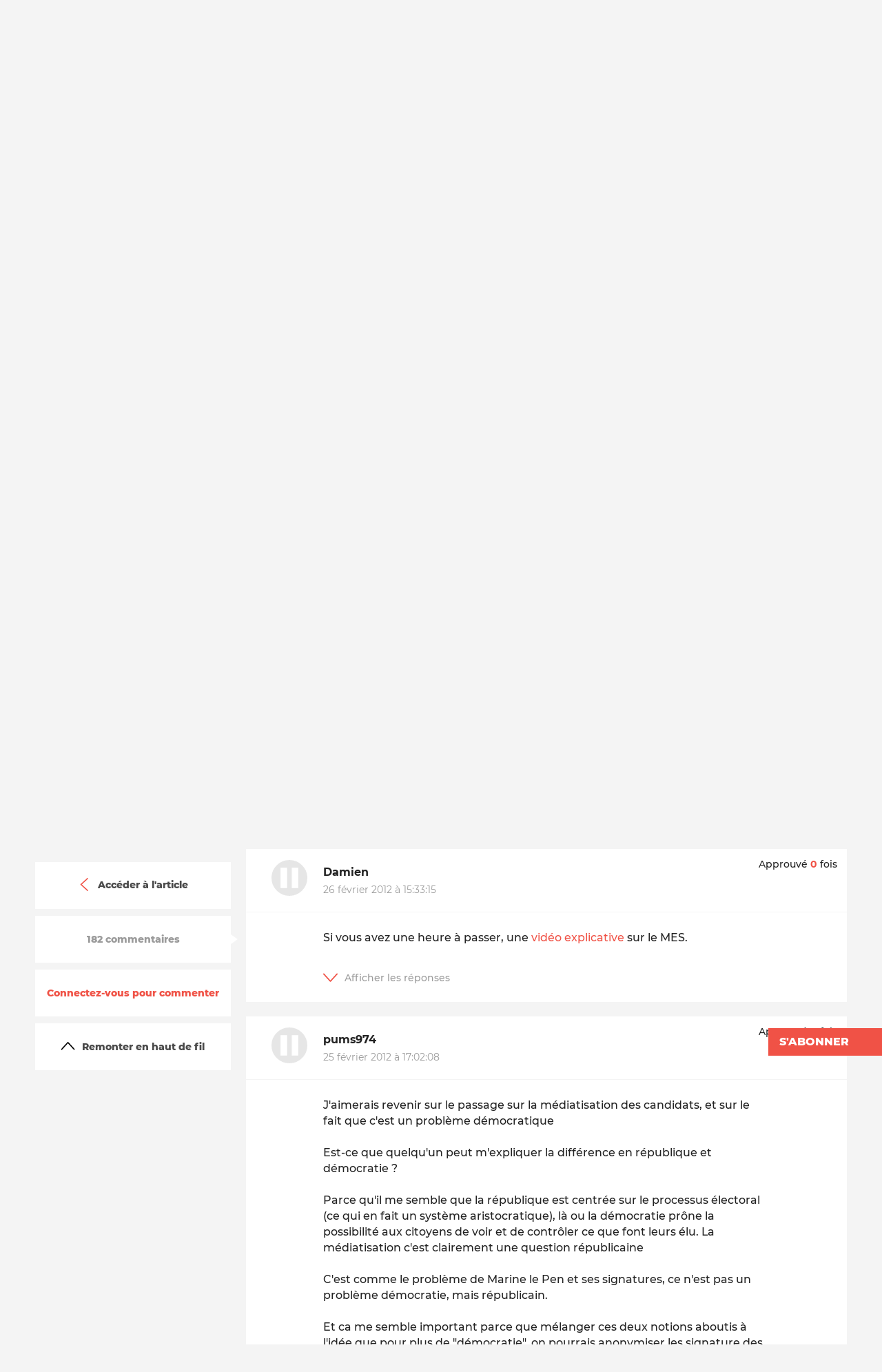

--- FILE ---
content_type: text/html; charset=utf-8
request_url: https://www.arretsurimages.net/discussions/boutin-a-un-avantage-pour-les-journalistes-elle-est-ridicule?uuid=da5b6455-fafe-41f9-8222-0fc5be3bdc5a
body_size: 121127
content:
<!DOCTYPE html><html><head>

  <link rel="apple-touch-icon-precomposed" sizes="57x57" href="/assets/img/favicon/apple-touch-icon-57x57.png">
  <link rel="apple-touch-icon-precomposed" sizes="114x114" href="/assets/img/favicon/apple-touch-icon-114x114.png">
  <link rel="apple-touch-icon-precomposed" sizes="72x72" href="/assets/img/favicon/apple-touch-icon-72x72.png">
  <link rel="apple-touch-icon-precomposed" sizes="144x144" href="/assets/img/favicon/apple-touch-icon-144x144.png">
  <link rel="apple-touch-icon-precomposed" sizes="60x60" href="/assets/img/favicon/apple-touch-icon-60x60.png">
  <link rel="apple-touch-icon-precomposed" sizes="120x120" href="/assets/img/favicon/apple-touch-icon-120x120.png">
  <link rel="apple-touch-icon-precomposed" sizes="76x76" href="/assets/img/favicon/apple-touch-icon-76x76.png">
  <link rel="apple-touch-icon-precomposed" sizes="152x152" href="/assets/img/favicon/apple-touch-icon-152x152.png">
  <link rel="icon" type="image/png" href="/assets/img/favicon/favicon-196x196.png" sizes="196x196">
  <link rel="icon" type="image/png" href="/assets/img/favicon/favicon-96x96.png" sizes="96x96">
  <link rel="icon" type="image/png" href="/assets/img/favicon/favicon-32x32.png" sizes="32x32">
  <link rel="icon" type="image/png" href="/assets/img/favicon/favicon-16x16.png" sizes="16x16">
  <link rel="icon" type="image/png" href="/assets/img/favicon/favicon-128.png" sizes="128x128">
  <meta name="application-name" content="&nbsp;">
  <meta name="msapplication-TileColor" content="#FFFFFF">
  <meta name="msapplication-TileImage" content="/assets/img/favicon/mstile-144x144.png">
  <meta name="msapplication-square70x70logo" content="/assets/img/favicon/mstile-70x70.png">
  <meta name="msapplication-square150x150logo" content="/assets/img/favicon/mstile-150x150.png">
  <meta name="msapplication-square310x310logo" content="/assets/img/favicon/mstile-310x310.png">
  <link rel="alternate" type="application/rss+xml" title="Flux RSS d'Arrêt sur Images" href="https://api.arretsurimages.net/api/public/rss/all-content">
  <meta charset="utf-8">
  <meta http-equiv="x-ua-compatible" content="ie=edge">
  <meta name="viewport" content="width=device-width, initial-scale=1">
  <title>Discussion spécifique |&nbsp;Arrêt sur images</title>
  <meta name="twitter:card" content="summary_large_image">
  <meta name="twitter:site" content="@arretsurimages">
  <meta property="og:type" content="article">
  <meta property="og:title" content="Discussion spécifique |&nbsp;Arrêt sur images">
  <meta property="og:description" content="La critique média en toute indépendance : enquêtes, analyses, chroniques et émissions.">
  <meta name="description" content="La critique média en toute indépendance : enquêtes, analyses, chroniques et émissions.">
  <meta property="og:image" content="https://www.arretsurimages.net/assets/img/front/logo-asi.png">
  <meta property="og:url" content="https://www.arretsurimages.net/__discussions">

  <meta name="robots" content="max-snippet:80, max-image-preview:large, max-video-preview:30">


  <meta name="apple-mobile-web-app-capable" content="yes">
  <meta name="mobile-web-app-capable" content="yes">
  <meta name="theme-color" content="#EC2617">

  <link href="/assets/css/google-fonts.css" rel="stylesheet">
  <link href="/assets/css/font-awesome.min.css" rel="stylesheet">
  <link href="/assets/css/cropper.css" rel="stylesheet">

  <link href="/assets/share-this/css/share-this.css" rel="stylesheet">
  <link href="/assets/css/embedly.min.css" rel="stylesheet">
  <link href="/assets/css/lightbox.css" rel="stylesheet">
  <base href="/">
  <script type="application/ld+json">
  { "@context" : "http://schema.org",
    "@type" : "Organization",
    "name" : "Arrêt sur Images",
    "legalName" : "Arrêt sur images - Loubiana SAS",
    "issn" : "2491-0066",
    "url" : "https://www.arretsurimages.net",
    "logo" : "https://www.arretsurimages.net/assets/img/front/logo-asi-grand.png",
    "sameAs" : [ "https://www.facebook.com/arretsurimages.net",
        "https://twitter.com/arretsurimages"]
  }
  </script>

  <!-- Matomo -->
  <script>
    var _paq = window._paq = window._paq || [];
    /* tracker methods like "setCustomDimension" should be called before "trackPageView" */
    _paq.push(["setDocumentTitle", document.domain + "/" + document.title]);
    _paq.push(["setCookieDomain", "*.arretsurimages.net"]);
    _paq.push(["setDoNotTrack", true]);
    _paq.push(['trackPageView']);
    _paq.push(['enableLinkTracking']);
    (function () {
      var u = "//clips.arretsurimages.net/analytics/";
      _paq.push(['setTrackerUrl', u + 'matomo.php']);
      _paq.push(['setSiteId', '3']);
      var d = document, g = d.createElement('script'), s = d.getElementsByTagName('script')[0];
      g.async = true; g.src = u + 'matomo.js'; s.parentNode.insertBefore(g, s);
    })();
  </script>
  <noscript>
    <p><img src="//clips.arretsurimages.net/analytics/matomo.php?idsite=3&amp;rec=1" style="border:0;" alt="" /></p>
  </noscript>
  <!-- End Matomo Code -->

    <style>
        /* Styles pour la modal */
        .modal {
            display: none; 
            position: fixed; 
            z-index: 1; 
            left: 0;
            top: 0;
            width: 100%; 
            height: 100%; 
            overflow: auto; 
            background-color: rgb(0,0,0); 
            background-color: rgba(0,0,0,0.4); 
            padding-top: 60px;
        }

        .modal-content {
            background-color: #fefefe;
            margin: 5% auto;
            padding: 20px;
            border: 1px solid #888;
            width: 80%;
        }
        .modal-content p{
            margin-top:1%;
            margin-bottom:1%;
        }
        .modal-content p ul{
            list-style: inside !important;
        }
        .close {
            color: #aaa;
            float: right;
            font-size: 28px;
            font-weight: bold;
        }
        #closeModalButton{
            margin: 1% 1%;
            padding: 1% 1%;
        }
        .close:hover,
        .close:focus {
            color: black;
            text-decoration: none;
            cursor: pointer;
        }
    </style>


<script type="text/javascript" src="client.js?t=1768387831" defer=""></script><style ng-transition="my-app-id">.tippy-tooltip.asi-theme {
  background-color: #f05246;
  border-radius: 0px;
  font-size: 15px;
  padding: 14px;
  max-width: 200px;
  text-align: left;
  z-index: 999; }
  .tippy-tooltip.asi-theme b {
    text-transform: uppercase; }
  .tippy-popper[x-placement^=left] .tippy-tooltip.asi-theme .tippy-arrow {
    border-left: 7px solid #f05246; }
  .tippy-popper[x-placement^=right] .tippy-tooltip.asi-theme .tippy-arrow {
    border-right: 7px solid #f05246; }
  .tippy-popper[x-placement^=bottom] .tippy-tooltip.asi-theme .tippy-arrow {
    border-bottom: 7px solid #f05246; }
  .tippy-popper[x-placement^=top] .tippy-tooltip.asi-theme .tippy-arrow {
    border-top: 7px solid #f05246; }
</style><style ng-transition="my-app-id">.switched-user[_ngcontent-c1] {
      background: purple;
      padding: 2em;
      color: white;
      text-align: center;
    }</style><style ng-transition="my-app-id">@charset "UTF-8";

html, body, div, span, applet, object, iframe,
h1, h2, h3, h4, h5, h6, p, blockquote, pre,
a, abbr, acronym, address, big, cite, code,
del, dfn, em, img, ins, kbd, q, s, samp,
small, strike, strong, sub, sup, tt, var,
b, u, i, center,
dl, dt, dd, ol, ul, li,
fieldset, form, label, legend,
table, caption, tbody, tfoot, thead, tr, th, td,
article, aside, canvas, details, embed,
figure, figcaption, footer, header, hgroup,
menu, nav, output, ruby, section, summary,
time, mark, audio, video {
  margin: 0;
  padding: 0;
  border: 0;
  font-size: 100%;
  font: inherit;
  vertical-align: baseline; }


article, aside, details, figcaption, figure,
footer, header, hgroup, menu, nav, section {
  display: block; }

body {
  line-height: 1; }

ol, ul {
  list-style: none; }

blockquote, q {
  quotes: none; }

blockquote::before, blockquote::after,
q::before, q::after {
  content: '';
  content: none; }

table {
  border-collapse: collapse;
  border-spacing: 0; }

html {
  font-size: 62.5%;
  box-sizing: border-box;
  -webkit-text-size-adjust: 100%;
  text-rendering: optimizeLegibility;
  -moz-osx-font-smoothing: grayscale;
  -webkit-font-smoothing: antialiased;
  font-smoothing: antialiased; }

*,
*::before,
*::after {
  box-sizing: inherit; }

body {
  position: relative;
  background: #f4f4f4;
  font-family: "Montserrat", sans-serif;
  color: #000;
  font-size: 1.6rem;
  line-height: 1.2;
  overflow-y: auto;
  overflow-x: hidden;
  -webkit-overflow-scrolling: touch; }

img {
  max-width: 100%; }

a {
  color: #f05246;
  text-decoration: none; }
  a:hover {
    text-decoration: underline; }

a,
button,
.button {
  outline: 0; }

b,
strong,
h1,
h2,
h3,
h4,
h5,
h6 {
  font-weight: bold; }

em,
quote {
  font-style: italic; }

::selection {
  background: #ffd0cc;
  text-shadow: none; }

.hidden {
  display: none !important; }

.pointer {
  cursor: pointer; }

.visuallyhidden {
  border: 0;
  clip: rect(0 0 0 0);
  height: 1px;
  margin: -1px;
  overflow: hidden;
  padding: 0;
  position: absolute;
  width: 1px; }

.clearfix::before,
.clearfix::after {
  content: " ";
  display: table; }

.clearfix::after {
  clear: both; }

.up {
  text-transform: uppercase; }

.b {
  font-weight: bold; }

.container {
  max-width: 1222px;
  padding-left: 22px;
  padding-right: 22px;
  margin-left: auto;
  margin-right: auto; }
  @media only screen and (max-width: 539px) {
    .container {
      padding-left: 11px;
      padding-right: 11px; } }

.centered {
  margin-left: auto;
  margin-right: auto; }

.danger {
  color: #f05246 !important; }

.page-content {
  min-height: 20vh; }
  [data-page-theme="dark"] .page-content {
    background-color: #000;
    color: #fff; }

.layer-background, .layered-image::before, .thematic-page-header::before {
  background: none; }

.mobile-only {
  display: none; }
  @media only screen and (max-width: 750px) {
    .mobile-only {
      display: inherit; } }

.desktop-only {
  display: inherit; }
  @media only screen and (max-width: 750px) {
    .desktop-only {
      display: none; } }

.text-uppercase {
  text-transform: uppercase; }

.color-highlight {
  color: #f05246; }

.bg-color-highlight {
  background-color: #f05246;
  color: #fff; }

.color-gold {
  color: #ffb472; }

.bg-color-gold {
  background-color: #ffb472;
  color: #fff; }

.color-dark-gold {
  color: #f09846; }

.bg-color-dark-gold {
  background-color: #f09846;
  color: #fff; }

.color-chronic {
  color: #5aa8fb !important; }

.bg-color-chronic {
  background-color: #5aa8fb !important;
  color: #fff; }

.color-show {
  color: #222; }

.bg-color-show {
  background-color: #222;
  color: #fff; }

.color-dossier {
  color: #4d9ea9; }

.bg-color-dossier {
  background-color: #4d9ea9;
  color: #fff; }

.color-discussion {
  color: #af9292; }

.bg-color-discussion {
  background-color: #af9292;
  color: #fff; }

.color-white {
  color: #fff; }

.bg-color-white {
  background-color: #fff;
  color: #222; }

.color-gray {
  color: #9b9b9b; }

.bg-color-gray {
  background-color: #9b9b9b;
  color: #fff; }

.color-black {
  color: #000; }

.bg-color-black {
  background-color: #000;
  color: #fff; }

.flat-button {
  font-size: inherit;
  width: auto;
  margin: 0;
  padding: 0.75em 1em;
  border: 0 none;
  border-radius: 0;
  background: #f05246;
  overflow: visible;
  line-height: 1em;
  cursor: pointer;
  color: #fff;
  font-family: "Montserrat", sans-serif;
  font-weight: 800;
  text-transform: uppercase;
  appearance: none; }
  .flat-button:hover, .flat-button:focus {
    background: #ec2617; }
  .flat-button.flat-button--unselected {
    background: none;
    color: black;
    border: 5px solid rgba(34, 34, 34, 0.2); }
    .flat-button.flat-button--unselected:hover {
      background: #9b9b9b !important; }
  .flat-button__secondary, .flat-button__tertiary {
    background-color: #e5e5e5;
    color: black; }
    .flat-button__secondary:hover, .flat-button__tertiary:hover {
      color: white; }
  .flat-button__tertiary {
    float: right; }

.unstyled-button {
  font-size: inherit;
  width: auto;
  margin: 0;
  padding: 0;
  border: 0 none;
  background: transparent;
  overflow: visible;
  line-height: 1em;
  cursor: pointer;
  color: inherit;
  font-family: inherit;
  font-weight: inherit;
  appearance: none;
  outline: none; }

.unstyled-button:focus {
  outline: none; }

.bordered-button {
  font-size: inherit;
  width: auto;
  margin: 0;
  padding: 0.75em 1em;
  border: 0.14em solid #f05246;
  border-radius: 0;
  background: transparent;
  overflow: visible;
  line-height: 1em;
  cursor: pointer;
  color: #000;
  font-family: "Montserrat", sans-serif;
  font-weight: 800;
  transition: all 0.2s ease-in-out;
  appearance: none; }
  .bordered-button:hover, .bordered-button:focus {
    background-color: #f05246;
    color: #fff; }
  [data-page-theme="dark"] .dark-stripped .bordered-button {
    color: white; }

.underlined-input {
  font-size: inherit;
  border-style: none none solid;
  border-width: 0.25em;
  border-color: currentColor;
  padding: 0.6em 0.2em 0.6em 0;
  opacity: 0.5;
  background: transparent;
  font-family: "Merriweather", serif;
  font-style: italic;
  color: inherit; }
  .underlined-input:focus {
    outline: 0;
    opacity: 1; }
  .underlined-input::placeholder {
    color: currentColor; }

.login-form .field + .field {
  margin-top: 1.4rem; }

.login-form input {
  font-size: 1.6rem;
  width: 100%; }

.login-form input[type="email"],
.login-form input[type="password"] {
  color: #e5e5e5; }

.login-form .forgot-password {
  margin: 2.1rem 0; }
  .login-form .forgot-password a {
    font-size: 1.2rem;
    color: #fff;
    font-weight: 700; }

.login-menu {
  position: relative; }
  .login-menu > .desktop {
    background: #4a4a4a;
    color: #fff; }
    .login-menu > .desktop > .top {
      position: relative;
      height: 4rem;
      text-align: right; }
      .login-menu > .desktop > .top > .container {
        height: 100%; }
    .login-menu > .desktop .pause-icon {
      display: none;
      position: absolute;
      top: 0;
      font-size: 8.68rem;
      margin-left: 3.5rem;
      color: #f05246; }
  .login-menu .login-menu-button {
    display: inline-block;
    vertical-align: middle;
    font-size: 1.3rem;
    height: 100%;
    padding: 0 1em;
    font-weight: 700; }
  .login-menu .bottom {
    padding: 7rem 0 6rem;
    border-top: 1px solid rgba(155, 155, 155, 0.2); }
    .login-menu .bottom .container > * {
      display: inline-block;
      vertical-align: top;
      width: 33.333%;
      padding: 0rem 3.5rem; }
      @media only screen and (max-width: 1024px) {
        .login-menu .bottom .container > * {
          width: 50%; }
          .login-menu .bottom .container > *:first-child {
            width: 100%; } }
  .login-menu .subscription-teaser {
    font-size: 2rem; }
    .login-menu .subscription-teaser .question {
      max-width: 14em; }
      .login-menu .subscription-teaser .question .big {
        font-size: 48px;
        line-height: 48px;
        color: white; }
    .login-menu .subscription-teaser .link {
      margin-top: 2rem; }
    @media only screen and (max-width: 1024px) {
      .login-menu .subscription-teaser {
        margin-bottom: 4rem; }
        .login-menu .subscription-teaser .question {
          max-width: 20em; }
        .login-menu .subscription-teaser .link {
          margin-top: 1rem; } }
  .login-menu .header-social-login {
    font-size: 1.4rem; }
  [data-show-panel="mobile-nav"] .login-menu > .mobile {
    padding-top: 6rem; }
  .login-menu.opened .desktop .pause-icon {
    display: block; }
  @media only screen and (min-width: 751px) {
    .login-menu > .mobile {
      display: none; } }
  @media only screen and (max-width: 750px) {
    .login-menu > .desktop {
      display: none; } }

.main-nav {
  background-color: #fff; }
  .main-nav .top-nav {
    border-bottom: 1px solid #e5e5e5; }
    .main-nav .top-nav .nav-list-wrapper {
      position: relative;
      padding-right: 6rem; }
  .main-nav .nav-search-button {
    position: absolute;
    right: 0;
    top: 50%;
    transform: translateY(-50%);
    font-size: 4rem;
    padding: 0.5rem; }
  @media only screen and (max-width: 1024px) {
    .main-nav .nav-search-button {
      font-size: 3rem; } }
  @media only screen and (max-width: 750px) {
    .main-nav {
      display: none; } }

.mobile-main-nav {
  display: flex;
  flex-direction: column;
  background-color: #4a4a4a;
  color: #fff; }
  .mobile-main-nav .register-link {
    display: block;
    padding-left: 3rem; }
  .mobile-main-nav .mobile-nav-list {
    flex: 1;
    overflow: auto; }
  .mobile-main-nav .login-wrapper .label {
    display: block;
    padding: 1em 3em;
    font-size: 1.2rem;
    font-family: "Merriweather", serif;
    font-style: italic;
    color: #9b9b9b; }
  .mobile-main-nav .login-wrapper .login-link {
    display: block;
    padding-left: 3rem; }
  .mobile-main-nav .connected-wrapper {
    font-size: 1.4rem;
    font-weight: 400;
    background-color: #f05246; }
    .mobile-main-nav .connected-wrapper .actions {
      padding: 1em 0;
      display: flex;
      flex-direction: row;
      justify-content: space-around; }
    .mobile-main-nav .connected-wrapper .action-button {
      text-align: left; }
      .mobile-main-nav .connected-wrapper .action-button .pause-icon,
      .mobile-main-nav .connected-wrapper .action-button svg {
        display: inline-block;
        vertical-align: middle;
        font-size: 1.43em;
        height: 1em;
        width: 1.05em;
        margin: -0.3em 0.3em 0 0; }
      .mobile-main-nav .connected-wrapper .action-button:hover, .mobile-main-nav .connected-wrapper .action-button:focus, .mobile-main-nav .connected-wrapper .action-button.active {
        color: #222;
        outline: 0; }
    .mobile-main-nav .connected-wrapper .profile {
      display: flex;
      align-items: center;
      border-top: 1px solid #fff; }
      .mobile-main-nav .connected-wrapper .profile avatar {
        font-size: 1.5em; }
      .mobile-main-nav .connected-wrapper .profile .avatar-link {
        width: 30%;
        text-align: right; }
        .mobile-main-nav .connected-wrapper .profile .avatar-link img {
          width: 5rem;
          border-radius: 50%;
          border: 2px solid #fff; }
      .mobile-main-nav .connected-wrapper .profile .action-button {
        padding: 0.5em 0em 0.5em 1em; }

.mobile-menu {
  position: relative;
  height: 6rem;
  border-bottom: 1px solid #fff;
  text-align: right;
  background: #4a4a4a;
  color: #fff; }
  .mobile-menu > .container {
    display: flex;
    height: 100%; }
  .mobile-menu .pause-icon-link {
    position: absolute;
    top: 50%;
    left: 50%;
    font-size: 4rem;
    transform: translate(-50%, -50%);
    color: inherit; }
    .mobile-menu .pause-icon-link .pause-icon {
      display: block; }
  .mobile-menu .mobile-menu-button {
    display: inline-block;
    vertical-align: middle;
    margin-right: auto;
    height: 100%;
    font-size: 3rem;
    padding: 0 0.25em; }
    .mobile-menu .mobile-menu-button svg {
      width: 1em;
      height: 1em; }
  .mobile-menu .mobile-actions {
    height: 100%; }
    .mobile-menu .mobile-actions .action-button {
      display: inline-block;
      vertical-align: middle;
      height: 100%;
      font-size: 3rem;
      padding: 0 0.25em; }
      .mobile-menu .mobile-actions .action-button svg {
        width: 1em;
        height: 1em; }
      .mobile-menu .mobile-actions .action-button.export svg {
        height: 0.8em; }
  .mobile-menu.connected {
    background-color: #f05246; }
  [data-show-panel="mobile-nav"] .mobile-menu {
    position: fixed;
    top: 0;
    left: 0;
    width: 100%; }

.mobile-nav-list {
  padding: 0.5em 0; }
  .mobile-nav-list .mobile-nav-item {
    cursor: pointer;
    display: block;
    font-size: 1.8rem;
    padding: 0.5em 0;
    font-weight: 200;
    color: #9b9b9b;
    text-transform: uppercase; }
    .mobile-nav-list .mobile-nav-item > .label {
      display: block;
      padding: 0 1em 0 3rem; }
    .mobile-nav-list .mobile-nav-item > a.label {
      color: #9b9b9b; }
    .mobile-nav-list .mobile-nav-item > .link {
      color: inherit; }
      .mobile-nav-list .mobile-nav-item > .link:hover {
        text-decoration: none;
        color: #f05246; }
    .mobile-nav-list .mobile-nav-item .mobile-nav-item {
      font-size: 1.4rem;
      padding-left: 0;
      font-weight: 500;
      color: #fff; }
    .mobile-nav-list .mobile-nav-item.parent > .label {
      position: relative; }
      .mobile-nav-list .mobile-nav-item.parent > .label::before {
        content: '';
        display: block;
        position: absolute;
        top: 50%;
        left: 0.7rem;
        width: 1.1rem;
        height: 1.1rem;
        transform: translate(0, -50%) rotate(45deg);
        border: 1px solid;
        border-color: currentColor currentColor transparent transparent;
        transition: transform 0.2s ease-in-out; }
      .mobile-nav-list .mobile-nav-item.parent > .label.active::before {
        transform: translate(25%, -100%) rotate(135deg); }

.mobile-nav-panel {
  position: absolute;
  height: 0;
  width: 0; }
  .mobile-nav-panel .panel {
    top: 6rem;
    bottom: 0;
    left: -100%;
    width: 24rem;
    height: auto;
    background-color: transparent;
    color: #222; }
    [data-show-panel="mobile-nav"] .mobile-nav-panel .panel {
      left: 0; }
  .mobile-nav-panel .mobile-main-nav {
    position: absolute;
    top: 0;
    left: 0;
    width: 100%;
    height: 100%;
    max-width: 100%;
    overflow: hidden; }
  .mobile-nav-panel .background-layer {
    position: fixed;
    top: 6rem;
    bottom: 0;
    right: 100%;
    width: 100%;
    background-color: rgba(74, 74, 74, 0.5);
    opacity: 0;
    transition: opacity 0.5s ease-in-out, right 0s 0.5s; }
    [data-show-panel="mobile-nav"] .mobile-nav-panel .background-layer {
      right: 0;
      opacity: 1;
      transition: opacity 0.5s ease-in-out; }

.specific-page .drop-items__list {
  justify-content: center; }
  .specific-page .drop-items__list-item {
    width: auto;
    margin-bottom: 1em; }

.specific-page .header-multi-list {
  padding-top: 3em;
  padding-bottom: 3em; }

.header-multi-list > .top {
  display: flex;
  align-items: baseline;
  padding: 0 8rem 2.5rem 2.5rem; }
  .header-multi-list > .top.myAccount {
    padding-left: 0;
    padding-right: 0; }

.header-multi-list .display-all-button {
  margin-left: auto;
  font-size: 1.4rem;
  font-weight: 800; }

.header-multi-list .header-multi-list-title {
  font-size: 2.8rem;
  font-weight: 200;
  letter-spacing: 0.02em;
  text-transform: uppercase;
  display: flex;
  flex-direction: row; }

.header-multi-list .list {
  margin-left: 2.5rem; }
  .header-multi-list .list.full {
    display: none; }

.header-multi-list.show-full-list .list.preview {
  display: none; }

.header-multi-list.show-full-list .list.full {
  display: block; }

@keyframes pulse {
  0% {
    opacity: 1; }
  50% {
    opacity: 0; }
  100% {
    opacity: 1; } }

.nav-list {
  display: table;
  width: 100%;
  max-width: 90rem;
  height: 12rem;
  line-height: 12rem; }
  .nav-list .nav-item {
    display: table-cell;
    vertical-align: middle;
    font-size: 1.8rem;
    padding: 0 0.25em;
    font-weight: 400;
    text-transform: uppercase;
    text-align: center; }
    .nav-list .nav-item.logo {
      width: 32%;
      text-align: left;
      line-height: 0; }
      .nav-list .nav-item.logo .nav-link {
        display: flex;
        align-items: center;
        justify-content: flex-start; }
        .nav-list .nav-item.logo .nav-link::before {
          display: none; }
      .nav-list .nav-item.logo img, .nav-list .nav-item.logo svg {
        max-height: 90px;
        height: 90px; }
    .nav-list .nav-item.lead {
      font-weight: 800; }
  .nav-list .nav-link {
    position: relative;
    display: inline-block;
    height: 100%;
    color: #000;
    cursor: pointer; }
    .nav-list .nav-link::before {
      transition: 0.3s width;
      content: '';
      position: absolute;
      bottom: 0;
      left: 0;
      width: 0;
      height: 0.22em;
      background-color: #f05246; }
    .nav-list .nav-link:hover, .nav-list .nav-link:active, .nav-list .nav-link.active {
      text-decoration: none;
      transition: 0.3s color; }
      .nav-list .nav-link:hover::before, .nav-list .nav-link:active::before, .nav-list .nav-link.active::before {
        width: 100%; }
    .nav-list .nav-link:active, .nav-list .nav-link.active {
      color: #f05246; }
  @media only screen and (max-width: 1024px) {
    .nav-list .nav-item {
      font-size: 1.6rem; }
      .nav-list .nav-item.logo {
        width: 25%; } }

.following-button {
  position: absolute;
  z-index: 3;
  right: 0;
  top: 0;
  opacity: 0.5;
  transition: opacity 0.2s ease-in-out; }
  .following-button:hover {
    opacity: 1; }
  .following-button svg path {
    fill: #FF7C72;
    opacity: 0;
    transition: opacity 0.2s ease-in-out; }
    .following-button svg path.path-round {
      fill: none;
      stroke: #FF7C72;
      stroke-width: 3px; }
    .following-button svg path.path-shown {
      opacity: 1; }
    .following-button svg path.loading {
      animation: pulse 0.8s ease-in-out infinite; }
    [data-page-category="show"] .following-button svg path {
      fill: #fff; }
      [data-page-category="show"] .following-button svg path.path-round {
        fill: #FF7C72; }
  .dossier-teaser--larger .following-button {
    top: 1em; }

.nav-search-button {
  font-size: 4rem; }

.header-social-login .social-login-item + .social-login-item {
  margin-top: 0.9em; }

.header-social-login .social-login-button, .header-social-login .gar-login, .header-social-login .social-button-SSO {
  display: flex;
  align-items: center;
  width: 100%;
  font-size: 1em;
  border: 0.2rem solid;
  padding: 0.71em 1em;
  font-family: "Montserrat", sans-serif;
  font-weight: 500;
  text-transform: uppercase;
  color: #9b9b9b;
  text-align: left; }
  .header-social-login .social-login-button svg, .header-social-login .gar-login svg, .header-social-login .social-button-SSO svg {
    display: inline-block;
    vertical-align: middle;
    width: 2.43em;
    height: 2.43em;
    margin-right: 1em; }
  .header-social-login .social-login-button .label, .header-social-login .gar-login .label, .header-social-login .social-button-SSO .label {
    display: inline-block;
    vertical-align: middle;
    flex: 1; }
  .header-social-login .social-login-button .provider-name, .header-social-login .gar-login .provider-name, .header-social-login .social-button-SSO .provider-name {
    font-weight: 900; }
  .header-social-login .social-login-button:hover, .header-social-login .gar-login:hover, .header-social-login .social-button-SSO:hover {
    color: #f05246; }

.header-social-login .social-button-SSO {
  margin-bottom: 0.9em; }

.header-social-login .gar-login {
  background: transparent;
  cursor: pointer; }

.header-sticky-nav {
  margin-top: -100px;
  position: fixed;
  z-index: 10;
  top: 0;
  left: 0;
  width: 100%;
  overflow: hidden;
  font-size: 1.4rem;
  border-bottom: 1px solid #eee;
  text-align: center;
  background: #fff;
  color: #000;
  cursor: pointer;
  transition: margin-top .5s ease-in-out, background 0.2s ease-in-out, border-color 0.2s ease-in-out; }
  .header-sticky-nav.active {
    margin: 0; }
  .header-sticky-nav::after {
    content: '';
    position: absolute;
    top: 1.8rem;
    width: 1.5rem;
    height: 1.5rem;
    border: 0.2rem solid #fff;
    border-width: 0.2rem 0.2rem 0 0;
    transform: translateY(5rem) rotate(-45deg);
    transition: transform 0.2s ease-in-out; }
  .header-sticky-nav .title-wrapper {
    display: flex;
    align-items: center; }
    .header-sticky-nav .title-wrapper > * {
      display: inline-block;
      vertical-align: middle; }
  .header-sticky-nav .title {
    flex: 1;
    padding: 0.9em;
    font-weight: 700;
    text-transform: uppercase;
    opacity: 1;
    transition: opacity 0.2s ease-in-out; }
  .header-sticky-nav .pause-icon {
    font-size: 2.14em;
    margin-left: 1em;
    color: #f05246; }
    @media only screen and (max-width: 750px) {
      .header-sticky-nav .pause-icon {
        margin-left: 0; } }
  .header-sticky-nav .nav-search-button {
    font-size: 1.86em; }
  .header-sticky-nav:hover {
    background: #f47e75;
    border-color: #f47e75; }
    .header-sticky-nav:hover::after {
      transform: translateY(0) rotate(-45deg); }
    .header-sticky-nav:hover .title {
      opacity: 0; }

.content-go-to-bo {
  position: fixed;
  bottom: 10px;
  right: 10px;
  border-radius: 50%;
  background-color: red;
  color: white;
  width: 3em;
  height: 3em;
  display: flex;
  flex-direction: column;
  justify-content: center; }
  .content-go-to-bo > * {
    font-size: 2em;
    margin: auto; }

.user-menu .desktop > .top {
  font-size: 1.4rem;
  text-align: right;
  line-height: 4rem;
  background: #f05246;
  color: #fff; }
  .user-menu .desktop > .top .user-menu-action {
    position: relative;
    display: inline-block;
    vertical-align: top;
    padding: 0 2em;
    font-weight: 500; }
    .user-menu .desktop > .top .user-menu-action.user-menu-action-user-dropdown {
      padding-right: 8px; }
    .user-menu .desktop > .top .user-menu-action label {
      font-weight: 500;
      margin-right: 1em; }
    .user-menu .desktop > .top .user-menu-action + *::before {
      content: '';
      height: 1em;
      position: absolute;
      top: 50%;
      left: 0;
      margin-top: -0.5em;
      border-left: 1px solid; }
    .user-menu .desktop > .top .user-menu-action .action-button {
      height: 2em; }
  .user-menu .desktop > .top .action-button .action-button-jauge-wrapper {
    width: 61px;
    border: 1px solid;
    height: 9px;
    display: inline-block;
    margin-left: 5px;
    padding: 1px; }
  .user-menu .desktop > .top .action-button .action-button-jauge {
    height: 100%;
    width: 50%;
    background-color: white; }
  .user-menu .desktop > .top .action-button svg {
    display: inline-block;
    vertical-align: middle;
    height: 1.43em;
    width: 1.5em;
    margin: -0.3em 0.3em 0 0; }
  .user-menu .desktop > .top .action-button:hover, .user-menu .desktop > .top .action-button:focus, .user-menu .desktop > .top .action-button.active {
    color: #222;
    outline: 0; }
    .user-menu .desktop > .top .action-button:hover .action-button-jauge, .user-menu .desktop > .top .action-button:focus .action-button-jauge, .user-menu .desktop > .top .action-button.active .action-button-jauge {
      background-color: black; }
  .user-menu .desktop > .top .action-button.active::before {
    content: '';
    position: absolute;
    top: 100%;
    left: 50%;
    width: 0;
    height: 0;
    border-style: solid;
    border-color: #f05246 transparent transparent;
    border-width: 1.3rem 1rem 0 1rem;
    margin-left: -1rem; }

[data-show-panel="mobile-nav"] .user-menu .mobile {
  padding-top: 6rem; }

@media only screen and (min-width: 751px) {
  .user-menu > .mobile {
    display: none; } }

@media only screen and (max-width: 750px) {
  .user-menu > .desktop {
    display: none; } }

.sub-menu-user-watched-items .sub-menu-wrapper {
  border-bottom: 0.6rem solid #f05246;
  color: #222;
  background: #f4f4f4; }
  .sub-menu-user-watched-items .sub-menu-wrapper.videos {
    color: white;
    background: #363636; }

.sub-menu-user-watched-items .container {
  padding-top: 3rem;
  padding-bottom: 3rem; }

.sub-menu-user-watched-items-full-list {
  margin-right: 8rem; }
  .sub-menu-user-watched-items-full-list > .list {
    margin: -1rem -1.8%; }
    .sub-menu-user-watched-items-full-list > .list .item {
      display: inline-block;
      vertical-align: top;
      width: 21.4%;
      margin: 1rem 1.8%; }
      @media only screen and (max-width: 925px) {
        .sub-menu-user-watched-items-full-list > .list .item {
          width: 21.3%; } }

.sub-nav-explore .container {
  padding-top: 4rem;
  padding-bottom: 4rem;
  display: flex; }

.sub-nav-explore .subscription-teaser {
  display: flex;
  flex-direction: column;
  justify-content: space-between;
  flex: 1;
  padding: 0 2.4rem 0 0;
  font-size: 1.8rem;
  color: #9b9b9b; }
  .sub-nav-explore .subscription-teaser .question {
    max-width: 10.5em; }
  .sub-nav-explore .subscription-teaser .link {
    font-size: 1.4rem; }

.sub-nav-explore .sub-nav-section {
  position: relative;
  vertical-align: top;
  padding: 0 0 0 3rem; }
  .sub-nav-explore .sub-nav-section::before {
    content: '';
    position: absolute;
    left: 0;
    top: 0;
    bottom: 0;
    border-right: 1px solid #e5e5e5; }

.sub-nav-explore .sub-nav-productions-section {
  flex: 1; }

.sub-nav-explore .sub-nav-themes-section {
  flex: 3; }

@media only screen and (max-width: 1024px) {
  .sub-nav-explore .container {
    flex-wrap: wrap; }
  .sub-nav-explore .subscription-teaser {
    flex: none;
    width: 100%;
    order: 99;
    margin-top: 3rem; }
    .sub-nav-explore .subscription-teaser .question {
      max-width: 20em; }
    .sub-nav-explore .subscription-teaser .link {
      margin-top: 1em; }
  .sub-nav-explore .sub-nav-productions-section::before {
    display: none; }
  .sub-nav-explore .sub-nav-productions-section .sub-nav-themes-section {
    flex: 2; } }

.sub-nav-chronics {
  color: #222; }
  .sub-nav-chronics .container {
    padding-top: 3rem; }

.sub-nav-chronics-full-list {
  margin-right: 8rem; }
  .sub-nav-chronics-full-list > .list {
    margin: -1rem -1.8%; }
    .sub-nav-chronics-full-list > .list .item {
      display: inline-block;
      vertical-align: top;
      width: 21.4%;
      margin: 1rem 1.8%; }
      @media only screen and (max-width: 925px) {
        .sub-nav-chronics-full-list > .list .item {
          width: 21.3%; } }
  .sub-nav-chronics-full-list .more {
    margin-top: 2em;
    margin-bottom: 2em;
    text-align: center; }
  .sub-nav-chronics-full-list .archive-link {
    display: inline-block;
    padding: 0.5em; }
  @media only screen and (max-width: 1224px) {
    .sub-nav-chronics-full-list .chronic-teaser .link {
      font-size: 1rem; } }
  @media only screen and (max-width: 1024px) {
    .sub-nav-chronics-full-list .chronic-teaser .link {
      font-size: 0.75rem; } }

.sub-nav-productions-section.links-group {
  font-size: 1.4rem; }
  .sub-nav-productions-section.links-group > ul {
    font-size: 1.14em; }
  .sub-nav-productions-section.links-group li + li {
    margin-top: 1.75em; }
  .sub-nav-productions-section.links-group a {
    font-weight: 900; }

.sub-nav-themes-section.links-group {
  font-size: 1.4rem; }
  .sub-nav-themes-section.links-group ul {
    columns: 11em; }
  .sub-nav-themes-section.links-group li + li {
    margin-top: 1.45em; }

.user-menu-action-user-dropdown {
  position: relative; }
  .user-menu-action-user-dropdown .action-button {
    font-size: 1.14em; }
  .user-menu-action-user-dropdown .options {
    display: none;
    position: absolute;
    z-index: 1;
    top: 100%;
    left: 50%;
    padding: 0.5em 0;
    transform: translateX(-50%);
    font-size: 0.9em;
    line-height: 1.2;
    min-width: 10em;
    border-radius: 3px;
    background: #eee;
    color: #333;
    text-align: left; }
    .user-menu-action-user-dropdown .options::before {
      content: '';
      position: absolute;
      bottom: 100%;
      left: 50%;
      margin-left: -0.5em;
      border: 0.5em solid transparent;
      border-bottom-color: #eee;
      border-top-width: 0; }
    .user-menu-action-user-dropdown .options .option {
      padding: 0.5em 1em; }
      .user-menu-action-user-dropdown .options .option:hover {
        background: #f4f4f4;
        color: #f05246; }
  .user-menu-action-user-dropdown .action-button:focus + .options {
    display: block; }
  .user-menu-action-user-dropdown:hover .options {
    display: block; }

.subscription-teaser .question {
  font-size: 1em;
  line-height: 1.5;
  font-family: "Merriweather", serif;
  font-style: italic;
  color: black;
  font-weight: 600; }
  .subscription-teaser .question.mainTag {
    font-size: 1.5em;
    color: #9b9b9b;
    font-weight: 300;
    line-height: 1.2em; }

.subscription-teaser .link {
  display: block;
  font-size: 0.9em;
  margin-top: 0em;
  font-weight: 700; }

.article {
  padding: 2.5em 0; }
  .article.container {
    padding-top: 0; }
  .article content-side-menu, .article .content-side-menu {
    width: 25.46689%;
    display: inline-block;
    vertical-align: top;
    padding-right: 1.86757%; }
    @media only screen and (max-width: 842px) {
      .article content-side-menu, .article .content-side-menu {
        padding-left: 1.86757%; } }
  .article .article-side-menu-inner > * {
    margin-bottom: 1rem; }
    .article .article-side-menu-inner > *:last-child {
      margin-bottom: 0; }
  .article .article-side-menu-inner .article-side-menu-summary {
    margin-top: 5rem; }
  .article .article-content {
    display: inline-block;
    vertical-align: top;
    width: 74%; }
    .article .article-content .article-body {
      padding-bottom: 3rem;
      background: #fff;
      color: #000; }
      .article .article-content .article-body.article-wrapper {
        padding-bottom: 0; }
      .article .article-content .article-body .article-lead-text,
      .article .article-content .article-body > p,
      .article .article-content .article-body > display-content > p,
      .article .article-content .article-body > display-content > div > p,
      .article .article-content .article-body > display-content > table p,
      .article .article-content .article-body > display-content > div > table p,
      .article .article-content .article-body > div > p,
      .article .article-content .article-body > h2,
      .article .article-content .article-body > display-content > h2,
      .article .article-content .article-body > display-content > asi-h2-timecode > *,
      .article .article-content .article-body > display-content > div > h2,
      .article .article-content .article-body .article-lead-text,
      .article .article-content .article-body .article-aside-teaser,
      .article .article-content .article-body asi-citation,
      .article .article-content .article-body asi-encadre {
        padding-left: 15.5%;
        max-width: 78rem; }
        @media only screen and (max-width: 1024px) {
          .article .article-content .article-body .article-lead-text,
          .article .article-content .article-body > p,
          .article .article-content .article-body > display-content > p,
          .article .article-content .article-body > display-content > div > p,
          .article .article-content .article-body > display-content > table p,
          .article .article-content .article-body > display-content > div > table p,
          .article .article-content .article-body > div > p,
          .article .article-content .article-body > h2,
          .article .article-content .article-body > display-content > h2,
          .article .article-content .article-body > display-content > asi-h2-timecode > *,
          .article .article-content .article-body > display-content > div > h2,
          .article .article-content .article-body .article-lead-text,
          .article .article-content .article-body .article-aside-teaser,
          .article .article-content .article-body asi-citation,
          .article .article-content .article-body asi-encadre {
            padding-left: 2em;
            padding-right: 2em;
            max-width: none; } }
        @media only screen and (max-width: 539px) {
          .article .article-content .article-body .article-lead-text,
          .article .article-content .article-body > p,
          .article .article-content .article-body > display-content > p,
          .article .article-content .article-body > display-content > div > p,
          .article .article-content .article-body > display-content > table p,
          .article .article-content .article-body > display-content > div > table p,
          .article .article-content .article-body > div > p,
          .article .article-content .article-body > h2,
          .article .article-content .article-body > display-content > h2,
          .article .article-content .article-body > display-content > asi-h2-timecode > *,
          .article .article-content .article-body > display-content > div > h2,
          .article .article-content .article-body .article-lead-text,
          .article .article-content .article-body .article-aside-teaser,
          .article .article-content .article-body asi-citation,
          .article .article-content .article-body asi-encadre {
            padding-left: 1em;
            padding-right: 1em; } }
      .article .article-content .article-body .article-updates,
      .article .article-content .article-body .article-tags {
        padding-left: 15.5%;
        margin-top: 4.5rem;
        max-width: 78rem; }
        @media only screen and (max-width: 1024px) {
          .article .article-content .article-body .article-updates,
          .article .article-content .article-body .article-tags {
            padding-left: 2em;
            padding-right: 2em;
            margin-top: 2rem; } }
        @media only screen and (max-width: 539px) {
          .article .article-content .article-body .article-updates,
          .article .article-content .article-body .article-tags {
            padding-left: 1em;
            padding-right: 1em;
            margin-top: 1.5rem; } }
      .article .article-content .article-body display-content > asi-h2-timecode {
        display: block; }
        .article .article-content .article-body display-content > asi-h2-timecode .launcher {
          color: red;
          margin-top: 1em;
          display: flex;
          flex-direction: row; }
          .article .article-content .article-body display-content > asi-h2-timecode .launcher svg {
            height: 2em; }
          .article .article-content .article-body display-content > asi-h2-timecode .launcher .label {
            display: flex;
            flex-direction: column;
            justify-content: center;
            margin-left: 1em; }
      .article .article-content .article-body > *,
      .article .article-content .article-body display-content > *,
      .article .article-content .article-body display-content > asi-h2-timecode,
      .article .article-content .article-body display-content > div > *,
      .article .article-content .article-body display-content > table > *,
      .article .article-content .article-body display-content > div > table > * {
        margin-bottom: 4.5rem; }
        .article .article-content .article-body > *:last-child,
        .article .article-content .article-body display-content > *:last-child,
        .article .article-content .article-body display-content > asi-h2-timecode:last-child,
        .article .article-content .article-body display-content > div > *:last-child,
        .article .article-content .article-body display-content > table > *:last-child,
        .article .article-content .article-body display-content > div > table > *:last-child {
          margin-bottom: 0; }
        @media only screen and (max-width: 1024px) {
          .article .article-content .article-body > *,
          .article .article-content .article-body display-content > *,
          .article .article-content .article-body display-content > asi-h2-timecode,
          .article .article-content .article-body display-content > div > *,
          .article .article-content .article-body display-content > table > *,
          .article .article-content .article-body display-content > div > table > * {
            margin-bottom: 2rem; } }
        @media only screen and (max-width: 539px) {
          .article .article-content .article-body > *,
          .article .article-content .article-body display-content > *,
          .article .article-content .article-body display-content > asi-h2-timecode,
          .article .article-content .article-body display-content > div > *,
          .article .article-content .article-body display-content > table > *,
          .article .article-content .article-body display-content > div > table > * {
            margin-bottom: 1.5rem; } }
      .article .article-content .article-body .article-lead-text:first-child {
        padding-top: 6rem; }
        @media only screen and (max-width: 1024px) {
          .article .article-content .article-body .article-lead-text:first-child {
            padding-top: 3rem; } }
        @media only screen and (max-width: 539px) {
          .article .article-content .article-body .article-lead-text:first-child {
            margin-top: 2rem; } }
      .article .article-content .article-body .article-reading-actions {
        margin-top: 0rem; }
        @media only screen and (max-width: 1024px) {
          .article .article-content .article-body .article-reading-actions {
            margin-top: 0rem; } }
        @media only screen and (max-width: 1024px) {
          .article .article-content .article-body .article-reading-actions {
            margin-top: 0rem;
            margin-bottom: 0.5rem; } }
      .article .article-content .article-body asi-video,
      .article .article-content .article-body asi-image {
        margin: 7rem 0; }
        @media only screen and (max-width: 1024px) {
          .article .article-content .article-body asi-video,
          .article .article-content .article-body asi-image {
            margin: 4rem 0; } }
        @media only screen and (max-width: 1024px) {
          .article .article-content .article-body asi-video,
          .article .article-content .article-body asi-image {
            margin: 2.5rem 0; } }
      .article .article-content .article-body .article-aside-teaser {
        margin: 6rem 0; }
        @media only screen and (max-width: 1024px) {
          .article .article-content .article-body .article-aside-teaser {
            margin: 3rem 0; } }
        @media only screen and (max-width: 1024px) {
          .article .article-content .article-body .article-aside-teaser {
            margin: 2rem 0; } }
      [data-page-theme="dark"] .article .article-content .article-body {
        background-color: #222;
        color: #eee; }
    .article .article-content .article-bottom {
      margin-top: 2rem;
      position: relative; }
      .article .article-content .article-bottom .interaction-next-previous {
        display: flex;
        flex-direction: row;
        border-top: solid 1px #e5e5e5;
        margin-top: 1em;
        padding-top: 1.5em;
        justify-content: space-between; }
        .article .article-content .article-bottom .interaction-next-previous .interaction-next-previous-block {
          display: flex;
          flex-direction: row;
          min-width: 40%; }
          .article .article-content .article-bottom .interaction-next-previous .interaction-next-previous-block svg {
            position: absolute; }
        .article .article-content .article-bottom .interaction-next-previous .interaction-next-previous-content {
          font-size: 14px;
          font-weight: bold;
          font-style: normal;
          font-stretch: normal;
          line-height: normal;
          letter-spacing: normal;
          text-align: left;
          color: #222222; }
          .article .article-content .article-bottom .interaction-next-previous .interaction-next-previous-content label {
            display: block;
            font-weight: 300;
            color: #9b9b9b;
            margin-bottom: 0.5em; }
            [data-page-theme="dark"] .article .article-content .article-bottom .interaction-next-previous .interaction-next-previous-content label {
              color: white; }
          .article .article-content .article-bottom .interaction-next-previous .interaction-next-previous-content a {
            color: #222222;
            display: inline-block;
            max-width: 90%; }
            [data-page-theme="dark"] .article .article-content .article-bottom .interaction-next-previous .interaction-next-previous-content a {
              color: white; }
            @media only screen and (max-width: 520px) {
              .article .article-content .article-bottom .interaction-next-previous .interaction-next-previous-content a {
                visibility: hidden; } }
          @media only screen and (max-width: 520px) {
            .article .article-content .article-bottom .interaction-next-previous .interaction-next-previous-content svg {
              margin-top: -1em; } }
        @media only screen and (max-width: 1440px) {
          .article .article-content .article-bottom .interaction-next-previous .interaction-previous {
            margin-left: 2em; } }
        .article .article-content .article-bottom .interaction-next-previous .interaction-previous * {
          text-align: left; }
        .article .article-content .article-bottom .interaction-next-previous .interaction-previous svg {
          left: -2em; }
          @media only screen and (max-width: 1440px) {
            .article .article-content .article-bottom .interaction-next-previous .interaction-previous svg {
              left: 0; } }
        .article .article-content .article-bottom .interaction-next-previous .interaction-next {
          justify-content: flex-end; }
          @media only screen and (max-width: 1440px) {
            .article .article-content .article-bottom .interaction-next-previous .interaction-next {
              margin-right: 2em; } }
          .article .article-content .article-bottom .interaction-next-previous .interaction-next * {
            text-align: right; }
          .article .article-content .article-bottom .interaction-next-previous .interaction-next svg {
            right: -2em; }
            @media only screen and (max-width: 1440px) {
              .article .article-content .article-bottom .interaction-next-previous .interaction-next svg {
                right: 0; } }
  @media only screen and (max-width: 1024px) {
    .article {
      padding: 2.5em 0.5em 2.5em 0; } }
  @media only screen and (max-width: 842px) {
    .article {
      padding: 2.5em 0em 2.5em 0; } }
  @media only screen and (max-width: 750px) {
    .article {
      padding: 1.5em 0; }
      .article .article-side-menu,
      .article content-side-menu {
        display: flex;
        flex-wrap: wrap;
        justify-content: space-around;
        margin-bottom: 2rem;
        width: 100%;
        padding-right: 0; }
        .article .article-side-menu > *,
        .article content-side-menu > * {
          flex: 1 0 auto; }
      .article .article-content {
        width: 100%; }
        .article .article-content .article-body {
          padding-bottom: 2rem; }
      .article .article-side-menu-chronic-autor {
        flex: 0 1 auto; }
      .article .article-side-menu-interactions,
      .article .article-side-menu-authors {
        width: 100%; } }

.asi-html {
  text-align: center;
  width: 100%;
  display: block; }

asi-html > * {
  margin: auto; }

asi-html iframe {
  display: block;
  margin: auto; }

.article-aside-teaser {
  margin: 6rem 0; }

.no-top-margin .article-tags, .no-top-margin .article-aside-teaser {
  margin-top: 0 !important; }

.badge-component {
  font-size: 1.4rem;
  width: 2em;
  height: 2em;
  line-height: 2em;
  border-radius: 50%;
  text-align: center;
  font-weight: 700;
  color: #fff;
  background-color: #f05246; }

.breadcrumb {
  font-size: 1.4rem;
  padding: 1em 0 1em 25%;
  font-weight: 500; }
  @media only screen and (max-width: 750px) {
    .breadcrumb {
      padding-left: 0; } }
  .breadcrumb .breadcrumb-item {
    display: inline-block; }
    .breadcrumb .breadcrumb-item::before {
      content: ' > '; }
    .breadcrumb .breadcrumb-item a {
      color: inherit; }
      .breadcrumb .breadcrumb-item a:hover {
        text-decoration: none;
        color: #f05246; }
    .breadcrumb .breadcrumb-item:first-child::before {
      display: none; }
    .breadcrumb .breadcrumb-item.root {
      color: #9b9b9b; }
    .breadcrumb .breadcrumb-item.bold {
      font-weight: 700; }
      .breadcrumb .breadcrumb-item.bold + .breadcrumb-item::before {
        font-weight: 700; }
  .breadcrumb.underlined {
    border-bottom: 1px solid #e5e5e5; }
    [data-page-theme="dark"] .breadcrumb.underlined {
      border-bottom: 1px solid black; }

.comments-icon {
  font-size: 1em;
  display: inline-block;
  position: relative;
  color: #fff; }
  .comments-icon svg {
    height: 1em;
    color: #c6c6c6; }
  .comments-icon::after {
    content: attr(data-count);
    position: absolute;
    top: 18%;
    left: 0;
    right: 0;
    font-size: 0.415em;
    line-height: 1em;
    text-align: center; }

.folder-effect, .opened-folder-effect > :first-child {
  clip-path: polygon(0% 0%, 40% 0%, 44% 12%, 100% 12%, 100% 100%, 0 100%);
  -webkit-clip-path: polygon(0% 0%, 40% 0%, 44% 12%, 100% 12%, 100% 100%, 0 100%); }

.folder {
  height: 0;
  overflow: hidden;
  transition: height ease-in-out 0.25s; }

.page-footer {
  font-size: 1.6rem;
  background-color: #eee;
  color: #000; }

.header-carousel {
  position: relative; }
  .header-carousel .window {
    overflow: hidden;
    padding: 2rem;
    margin: -2rem 6rem -2rem -2rem; }
  .header-carousel .list {
    margin: 0 -1.8%;
    white-space: nowrap;
    transition: transform 0.4s ease-in-out; }
    .header-carousel .list .item {
      display: inline-block;
      vertical-align: top;
      padding: 0 1em;
      white-space: normal; }
  .header-carousel .right-arrow-button {
    position: absolute;
    top: 50%;
    right: 0;
    transform: translateY(-50%);
    height: 100%;
    width: 4rem;
    font-size: 3.3rem;
    color: #979797; }
    .header-carousel .right-arrow-button svg {
      display: block;
      margin: 0 auto;
      width: 1em;
      height: 100%;
      stroke-width: 2px; }
    .header-carousel .right-arrow-button:hover, .header-carousel .right-arrow-button:focus, .header-carousel .right-arrow-button:active {
      color: #f05246; }
      .header-carousel .right-arrow-button:hover svg, .header-carousel .right-arrow-button:focus svg, .header-carousel .right-arrow-button:active svg {
        stroke-width: 1px; }

.layered-image {
  position: relative;
  display: inline-block; }
  .layered-image::before {
    content: '';
    position: absolute;
    z-index: 1;
    top: 0;
    left: 0;
    width: 100%;
    height: 100%;
    opacity: 0.25; }
  .layered-image > img {
    display: block;
    width: 100%;
    opacity: 1;
    transition: opacity 0.2s ease-in-out; }
  .layered-image[class*="bg-color-"] > img {
    opacity: 0.84; }

.links-group > .title {
  font-size: 1em;
  margin-bottom: 1em;
  font-weight: 500;
  color: #9b9b9b;
  text-transform: uppercase; }
  .links-group > .title::after {
    content: '';
    display: block;
    width: 3rem;
    height: 0.2rem;
    margin-top: 0.5em;
    background-color: #9b9b9b; }

.links-group > ul li + li {
  margin-top: 1em; }

.links-group a {
  color: #000;
  font-weight: 600; }
  .links-group a.active, .links-group a:hover, .links-group a:active {
    color: #f05246;
    text-decoration: none; }

.opened-folder-effect {
  display: inline-block;
  position: relative;
  padding-right: 8%; }
  .opened-folder-effect > svg {
    position: absolute;
    right: 0;
    bottom: 0;
    width: 8%;
    height: 80%; }

block-dossiers .opened-folder-effect {
  padding-right: 0% !important; }

.page-content-header {
  border-bottom: 0.6rem solid;
  background-color: #f4f4f4;
  color: #222; }
  [data-page-category="chronic"] .page-content-header {
    border-color: #5aa8fb !important; }
  [data-page-category="show"] .page-content-header {
    border-color: #222; }
  [data-page-category="dossier"] .page-content-header {
    border-color: #4d9ea9; }
  [data-page-category="discussion"] .page-content-header {
    border-color: #af9292; }

.pause-icon {
  display: inline-block;
  line-height: 0.72em; }
  .pause-icon::before, .pause-icon::after {
    content: '';
    display: inline-block;
    height: 1em;
    width: 0.36175em;
    background-color: currentColor; }
  .pause-icon::before {
    margin-right: 0.24078em; }
  .pause-icon.bordered::before, .pause-icon.bordered::after {
    border: 1px solid;
    background-color: transparent; }

.rich-text strong, .article-body > p strong,
.article-body > display-content p strong, .article-lead-text strong, .rich-text b, .article-body > p b,
.article-body > display-content p b, .article-lead-text b {
  font-weight: 700; }

.rich-text em, .article-body > p em,
.article-body > display-content p em, .article-lead-text em, .rich-text i, .article-body > p i,
.article-body > display-content p i, .article-lead-text i {
  font-style: italic; }

.rich-text q, .article-body > p q,
.article-body > display-content p q, .article-lead-text q {
  quotes: "\"" "\"" "«" "»";
  font-style: italic; }

.rich-text a, .article-body > p a,
.article-body > display-content p a, .article-lead-text a {
  color: #f05246; }
  .rich-text a:hover, .article-body > p a:hover,
  .article-body > display-content p a:hover, .article-lead-text a:hover {
    text-decoration: underline; }

.show-page-header {
  position: relative;
  margin-bottom: 3.5rem;
  font-size: 3.2rem;
  padding: 3.2em 0;
  background: none no-repeat center / cover #000; }
  @media only screen and (max-width: 750px) {
    .show-page-header {
      padding: 1em 0; } }
  .show-page-header::before {
    content: '';
    position: absolute;
    top: 0;
    left: 0;
    width: 100%;
    height: 100%;
    background: rgba(0, 0, 0, 0.2);
    background: linear-gradient(to left, rgba(0, 0, 0, 0.13), rgba(0, 0, 0, 0.28)); }
  .show-page-header .text-wrapper {
    position: relative;
    padding: 0 2rem;
    text-shadow: 0 0 15px rgba(0, 0, 0, 0.5); }
  .show-page-header .show-name {
    font-size: 0.5em;
    font-weight: 700;
    letter-spacing: 0.63em;
    color: #fafafa;
    text-transform: uppercase; }
  .show-page-header .title {
    margin: 0.55em 0;
    max-width: 17.4em;
    font-size: 1.88em;
    font-weight: 800;
    color: #eee;
    text-transform: uppercase; }
    @media only screen and (max-width: 750px) {
      .show-page-header .title {
        font-size: 1.0em; } }
  .show-page-header .subtitle {
    font-size: 1em;
    margin: 1em 0;
    font-weight: 500;
    color: #c6c6c6; }
  .show-page-header .play-button {
    display: block;
    margin-top: 1.5em;
    color: #f05246;
    transition: transform 0.2s ease-in-out; }
    @media only screen and (max-width: 750px) {
      .show-page-header .play-button {
        margin: 0 auto; } }
    .show-page-header .play-button:hover {
      transform: scale(1.025); }
    .show-page-header .play-button svg {
      display: block;
      width: 13rem;
      height: 13rem; }

.sub-stamp-component {
  font-size: 1.2rem;
  padding: 0.25em 0.5em;
  text-transform: uppercase;
  display: inline-block;
  position: relative;
  z-index: 2;
  font-weight: 500; }
  .sub-stamp-component.bg-color-show {
    background-color: black; }

.svg-icon {
  display: inline-block;
  height: 1em; }

.video-placeholder {
  position: relative;
  display: inline-block;
  cursor: pointer;
  background-color: #000; }
  .video-placeholder::before {
    content: '';
    position: absolute;
    top: 0;
    left: 0;
    width: 100%;
    height: 100%;
    background: rgba(0, 0, 0, 0.2); }
  .video-placeholder svg {
    position: absolute;
    top: 50%;
    left: 50%;
    transform: translate(-50%, -50%);
    height: 30%;
    color: #f05246;
    background-color: rgba(0, 0, 0, 0.5);
    transition: all 0.2s ease-in-out; }
    .video-placeholder svg:hover {
      transform: translate(-50%, -50%) scale(1.05); }
  .video-placeholder > img {
    display: block;
    width: 100%;
    margin: auto; }

block-content {
  display: block; }

.teaser-list > .list {
  display: flex;
  flex-wrap: wrap;
  justify-content: space-between;
  align-items: flex-start; }
  @media only screen and (max-width: 750px) {
    .teaser-list > .list {
      flex-direction: column; } }
  .teaser-list > .list > * {
    margin-bottom: 8rem; }
    @media only screen and (max-width: 750px) {
      .teaser-list > .list > * {
        margin-bottom: 2em; } }
    .teaser-list > .list > *:last-child {
      margin-bottom: 0; }
  .teaser-list > .list > .one-third {
    width: 30%;
    margin-bottom: 5rem; }
    @media only screen and (max-width: 750px) {
      .teaser-list > .list > .one-third {
        width: 100%;
        margin-bottom: 2em; } }
    .teaser-list > .list > .one-third:nth-last-child(-n+3) {
      margin-bottom: 0; }
      @media only screen and (max-width: 750px) {
        .teaser-list > .list > .one-third:nth-last-child(-n+3) {
          margin-bottom: 2em; } }
    @media only screen and (max-width: 750px) {
      .teaser-list > .list > .one-third:last-child {
        margin-bottom: 0; } }
  .teaser-list > .list > .one-half {
    width: 48%; }
    @media only screen and (max-width: 750px) {
      .teaser-list > .list > .one-half {
        width: 100%;
        margin-bottom: 2em; } }
    .teaser-list > .list > .one-half:nth-last-child(-n+2) {
      margin-bottom: 0; }
      @media only screen and (max-width: 750px) {
        .teaser-list > .list > .one-half:nth-last-child(-n+2) {
          margin-bottom: 2em; } }

.page-section {
  position: relative;
  padding: 7rem 0; }
  @media only screen and (max-width: 750px) {
    .page-section {
      padding: 3.5rem 0 6rem 0; } }
  .page-section .page-section-header {
    display: flex;
    align-items: center;
    margin-bottom: 2.4rem; }
    .page-section .page-section-header .hide-button-component {
      margin-left: auto; }
  .page-section .page-section-title {
    margin-bottom: 0.5em;
    font-size: 4.8rem;
    font-weight: 200;
    letter-spacing: 0.02em;
    color: #9b9b9b;
    text-transform: uppercase; }
    @media only screen and (max-width: 750px) {
      .page-section .page-section-title {
        font-size: 1.8em; } }
  .page-section > .container > .pause-icon {
    position: absolute;
    top: 0;
    margin-top: -0.5em;
    font-size: 6.8rem;
    color: #f05246; }
    @media only screen and (max-width: 750px) {
      .page-section > .container > .pause-icon {
        font-size: 5rem; } }
  .page-section.even {
    background-color: #fff; }
  .page-section.theme-dark {
    background-color: #222;
    color: #fff; }
    .page-section.theme-dark.odd {
      background-color: black; }
  .page-section.theme-light {
    background-color: #fff; }
  [data-page-theme="dark"] .page-section.odd {
    background-color: black !important; }
  [data-page-theme="dark"] .page-section.even {
    background-color: #222 !important; }

.panel {
  position: fixed;
  z-index: 100;
  top: 0;
  height: 100%;
  width: 100%;
  max-width: 100%;
  overflow-y: auto;
  overflow-x: hidden;
  -webkit-overflow-scrolling: touch;
  transition: left 0.5s ease-in-out, right 0.5s ease-in-out;
  background-color: #f4f4f4;
  color: #000; }

body[data-show-panel="comments"], body[data-show-panel="formulas"], body[data-show-panel="mobile-nav"] {
  overflow: hidden !important; }

.comments {
  padding: 4.5rem 0 95vh 0; }
  .comments .comments-panel-side-menu {
    display: inline-block;
    vertical-align: top;
    width: 26%;
    padding-right: 1.86757%; }
    .comments .comments-panel-side-menu .comments-panel-side-menu-inner .comments-side-menu-block {
      margin-bottom: 1rem; }
      .comments .comments-panel-side-menu .comments-panel-side-menu-inner .comments-side-menu-block:last-child {
        margin-bottom: 0; }
      .comments .comments-panel-side-menu .comments-panel-side-menu-inner .comments-side-menu-block.pointer {
        cursor: pointer; }
  .comments .comments-panel-content {
    display: inline-block;
    vertical-align: top;
    width: 74%; }
    .comments .comments-panel-content > *,
    .comments .comments-panel-content display-content > div > * {
      margin-bottom: 6rem; }
      @media only screen and (max-width: 1024px) {
        .comments .comments-panel-content > *,
        .comments .comments-panel-content display-content > div > * {
          margin-bottom: 4rem; } }
      @media only screen and (max-width: 539px) {
        .comments .comments-panel-content > *,
        .comments .comments-panel-content display-content > div > * {
          margin-bottom: 3rem; } }
      .comments .comments-panel-content > *:last-child,
      .comments .comments-panel-content display-content > div > *:last-child {
        margin-bottom: 0; }
  @media only screen and (max-width: 1024px) {
    .comments {
      padding: 1.5em 0; }
      .comments .comments-panel-side-menu {
        margin-bottom: 2rem;
        width: 100%;
        padding-right: 0; }
      .comments .comments-panel-content {
        width: 100%; } }
  @media only screen and (max-width: 539px) {
    .comments {
      padding: 0.75em 0; } }

.comments-panel {
  position: fixed;
  z-index: 100;
  top: 0;
  left: 100%;
  height: 100%;
  width: 100%;
  overflow: auto;
  -webkit-overflow-scrolling: touch;
  transition: left 0.5s ease-in-out;
  background-color: #f4f4f4;
  color: #000; }
  [data-show-panel="comments"] .comments-panel {
    left: 0; }

.formulas-panel {
  left: 100%; }

[data-show-panel="formulas"] .formulas-panel {
  left: 0 !important; }

.mobile-panel {
  background-color: #4a4a4a; }
  .mobile-panel login-form .container {
    display: flex;
    flex-direction: column-reverse;
    padding-top: 1em; }
    .mobile-panel login-form .container > * {
      margin: 1em; }
    .mobile-panel login-form .container .question {
      color: white; }

.hide-button-component {
  color: #f47e75;
  font-size: 2.6rem; }
  .hide-button-component svg {
    display: block;
    width: 1.4em;
    height: 1.4em;
    padding: 0.2em; }
  .hide-button-component:hover {
    color: #f05246; }

.alt-header {
  background: #f05246;
  color: #fff; }
  .alt-header > .container {
    max-width: 1012px;
    position: relative;
    padding-top: 5rem;
    padding-bottom: 2.3rem; }
    @media only screen and (min-width: 750px) {
      .alt-header > .container {
        padding-top: 4rem; } }
  .alt-header__decor {
    width: 8.4rem;
    height: 4.4rem;
    position: absolute;
    left: 22px;
    top: 0;
    border: solid #fff;
    border-width: 0 3.1rem; }
  @media only screen and (min-width: 750px) {
    .alt-header__row {
      width: 100%;
      display: flex; } }
  @media only screen and (min-width: 750px) {
    .alt-header__heading-holder {
      flex-grow: 1;
      flex-basis: 0; } }
  @media only screen and (min-width: 750px) {
    .alt-header__button-holder {
      flex-shrink: 0;
      margin-left: 2.2rem; } }
  .alt-header h1 {
    font-size: 4.2rem;
    line-height: 0.91;
    font-weight: 900;
    letter-spacing: -.02em;
    text-transform: uppercase;
    margin-bottom: .1rem; }
    @media only screen and (min-width: 750px) {
      .alt-header h1 {
        font-size: 5.8rem;
        line-height: 0.91; } }
  .alt-header__small {
    font-size: 2.6rem;
    font-weight: 200;
    letter-spacing: normal; }
    @media only screen and (min-width: 750px) {
      .alt-header__small {
        font-size: 3.6rem; } }
  .alt-header__note-text {
    display: block;
    font: italic 900 1.6rem/1.28 "Merriweather", serif; }
    @media only screen and (min-width: 750px) {
      .alt-header__note-text {
        font-size: 1.8rem;
        line-height: 1.28; } }
  .alt-header .button {
    padding-top: 1rem;
    padding-bottom: 1rem;
    margin: 2rem 0 0;
    text-align: center; }
    @media only screen and (min-width: 750px) {
      .alt-header .button {
        margin-top: 3.4rem; } }
    @media only screen and (min-width: 1024px) {
      .alt-header .button {
        min-width: 26rem; } }
    .alt-header .button:hover {
      text-decoration: none; }
  .alt-header .bordered-button {
    border-color: #fff;
    color: #fff; }
    .alt-header .bordered-button:hover {
      background: #fff;
      border-color: #fff;
      color: #222; }

.button {
  transition: color 0.25s ease-in-out, background 0.25s ease-in-out, border-color 0.25s ease-in-out, opacity 0.25s ease-in-out;
  display: inline-block;
  vertical-align: top;
  margin-bottom: 2.2rem; }
  .button.mobile-only {
    display: none; }
    @media only screen and (max-width: 750px) {
      .button.mobile-only {
        display: inline-block; } }
  .button.desktop-only {
    display: inline-block; }
    @media only screen and (max-width: 750px) {
      .button.desktop-only {
        display: none; } }
  .button--primary {
    color: #f05246; }
    .button--primary:hover, .button--primary.selected {
      background-color: #f05246;
      color: #fff;
      text-decoration: none; }
  .button.flat-button:hover {
    text-decoration: none;
    background: #dd2012; }
  .button--logo {
    white-space: nowrap;
    min-height: 8.1rem; }
    .button--logo:after {
      content: '';
      display: inline-block;
      vertical-align: middle;
      width: 0;
      min-height: 100%; }
    .button--logo > * {
      white-space: normal;
      display: inline-block;
      vertical-align: middle;
      max-width: 100%;
      white-space: normal; }
    .button--logo:after {
      min-height: inherit; }
    .button--logo img {
      height: auto; }
    .button--logo:hover {
      text-decoration: none;
      background: none; }
  .button--sm {
    font-size: 1.4rem;
    line-height: 1.286;
    padding-top: 0.9rem;
    padding-bottom: 0.9rem;
    border-width: 0.2rem; }

.bordered-button.border-color-gray {
  border: 0.4rem solid #9b9b9b; }
  .bordered-button.border-color-gray:hover {
    border-color: #f05246; }

.fixed-button {
  position: fixed;
  right: 0;
  top: 10rem;
  white-space: normal;
  z-index: 6000; }
  @media only screen and (min-width: 1024px) {
    .fixed-button {
      top: 26.1rem; } }
  .fixed-button .flat-button, .fixed-button .button {
    display: inline-block;
    vertical-align: top;
    padding: .7rem 1rem;
    transition: background .25s ease-in-out; }
    @media only screen and (min-width: 1440px) {
      .fixed-button .flat-button, .fixed-button .button {
        padding-right: 5rem;
        width: 16.8rem; } }
    .fixed-button .flat-button:hover, .fixed-button .flat-button:focus, .fixed-button .button:hover, .fixed-button .button:focus {
      text-decoration: none;
      background: #d82012; }

.btn-block {
  text-align: center;
  padding: 2rem 0 .1rem;
  margin: 0 -1.5rem -1.5rem; }
  @media only screen and (min-width: 1024px) {
    .btn-block {
      padding: 3.6rem 0 0; } }
  .btn-block:after, .btn-block:before {
    clear: both;
    display: block;
    content: ""; }
  .btn-block .button {
    margin: 0 1.5rem 1.5rem;
    vertical-align: top;
    display: inline-block; }

.flat-button__icon {
  display: block;
  width: 2.2rem;
  fill: #fff;
  height: 2.2rem; }
  @media only screen and (min-width: 1440px) {
    .flat-button__icon {
      display: none; } }

.flat-button__text {
  display: none; }
  @media only screen and (min-width: 1440px) {
    .flat-button__text {
      display: block; } }

.button-close {
  width: 3.4rem;
  height: 3.4rem;
  overflow: hidden;
  text-indent: 101%;
  white-space: nowrap;
  display: block;
  position: relative;
  padding: 0;
  margin: 0;
  border: 0;
  background: none;
  cursor: pointer;
  z-index: 10; }
  @media only screen and (min-width: 1024px) {
    .button-close {
      width: 5.2rem;
      height: 5.2rem; } }
  .button-close:before, .button-close:after {
    transition: background 0.25s ease-in-out;
    content: "";
    height: .4rem;
    width: auto;
    background: #000;
    position: absolute;
    top: 1.4rem;
    left: 0;
    right: 0;
    transform: rotate(45deg); }
    @media only screen and (min-width: 1024px) {
      .button-close:before, .button-close:after {
        top: 2.3rem; } }
  .button-close:after {
    transform: rotate(-45deg); }
  .button-close:hover:before, .button-close:hover:after {
    background: #f05246; }
  .button-close--small {
    width: 2.6rem;
    height: 2.6rem; }
    @media only screen and (min-width: 1024px) {
      .button-close--small {
        width: 2.6rem;
        height: 2.6rem; } }
    .button-close--small:before, .button-close--small:after {
      top: 1.1rem;
      height: .2rem; }
      @media only screen and (min-width: 1024px) {
        .button-close--small:before, .button-close--small:after {
          top: 1.1rem; } }

.flex-row {
  display: flex;
  flex-wrap: wrap;
  margin: 0 -28px;
  width: calc(100% + 56px); }
  @media only screen and (min-width: 750px) {
    .flex-row--two-columns .flex-row__col {
      width: 50%; } }
  @media only screen and (min-width: 750px) {
    .flex-row--three-columns .flex-row__col {
      width: 33.33%; } }
  @media only screen and (min-width: 750px) {
    .flex-row--four-columns .flex-row__col {
      width: 50%; } }
  @media only screen and (min-width: 1024px) {
    .flex-row--four-columns .flex-row__col {
      width: 25%; } }
  @media only screen and (min-width: 750px) {
    .flex-row--five-columns .flex-row__col {
      width: 33.33%; } }
  @media only screen and (min-width: 1024px) {
    .flex-row--five-columns .flex-row__col {
      width: 20%; } }
  .flex-row--six-columns .flex-row__col {
    width: 50%; }
    @media only screen and (min-width: 750px) {
      .flex-row--six-columns .flex-row__col {
        width: 25%; } }
    @media only screen and (min-width: 1024px) {
      .flex-row--six-columns .flex-row__col {
        width: 16.667%; } }
  .flex-row__col {
    width: 100%;
    display: flex;
    flex-flow: column nowrap;
    padding: 0 28px 2rem; }
    @media only screen and (min-width: 750px) {
      .flex-row__col {
        padding-bottom: 3.8rem; } }

.paywall-block {
  background: #fff;
  padding-top: 4.5rem;
  padding-bottom: 2.2rem;
  border-bottom: 6px solid #f05246;
  color: #222;
  margin-bottom: 3em;
  margin-top: 1em; }
  .container .paywall-block {
    margin-bottom: 1em; }
  .paywall-block-hat + .paywall-block {
    margin-top: 0; }
  .paywall-block.paywall-callToAction {
    margin-bottom: 0; }
  @media only screen and (max-width: 750px) {
    .paywall-block {
      margin-bottom: 2em; }
      .paywall-block.paywall-callToAction {
        margin-bottom: 0; } }
  .paywall-block--inv {
    background: #f05246;
    color: #fff; }
  .paywall-block__columns {
    display: flex;
    flex-wrap: wrap;
    margin: 0 -22px;
    width: calc(100% + (22px * 2)); }
  .paywall-block__col {
    display: flex;
    flex-wrap: wrap;
    width: 100%;
    padding: 0 22px 2rem; }
    @media only screen and (min-width: 750px) {
      .paywall-block__col {
        padding-bottom: 0; } }
    @media only screen and (min-width: 1024px) {
      .paywall-block__col {
        width: 35.5%;
        padding-bottom: 0; } }
    @media only screen and (min-width: 750px) {
      .paywall-block__col:nth-child(2) {
        width: 65%; } }
    @media only screen and (min-width: 1024px) {
      .paywall-block__col:nth-child(2) {
        width: 44.8%; } }
    @media only screen and (min-width: 750px) {
      .paywall-block__col:nth-child(3) {
        width: 35%; } }
    @media only screen and (min-width: 1024px) {
      .paywall-block__col:nth-child(3) {
        width: 19.7%; } }
    @media only screen and (min-width: 1224px) {
      .paywall-block__col:nth-child(3) {
        padding-right: 5rem; } }
    .paywall-block__col--desc {
      display: flex;
      flex-flow: row wrap;
      justify-content: flex-start; }
  .paywall-block h3 {
    font-size: 2.4rem;
    line-height: 1.17;
    font-weight: 900;
    text-transform: uppercase;
    margin: 0 0 2.6rem; }
  .paywall-block__title--decor {
    position: relative; }
    .paywall-block__title--decor::before {
      content: "";
      position: absolute;
      top: -8rem;
      left: 0;
      width: 6.5rem;
      height: 6.8rem;
      border: solid #f05246;
      border-width: 0 2.4rem; }
  .paywall-block h4 {
    text-transform: uppercase;
    font-size: 1.8rem;
    line-height: 1.222;
    font-weight: 800;
    margin-bottom: 0.6rem; }
  .paywall-block__desc {
    display: block;
    width: 100%;
    font-family: "Merriweather", serif;
    line-height: 1.25;
    font-style: italic; }
    .paywall-block__desc--bottom {
      align-self: flex-end; }
    .paywall-block__desc mark {
      background: #f05246;
      color: #fff;
      font-weight: 700;
      padding: 0 0.5rem; }
  .paywall-block p {
    margin-bottom: 1.7rem; }
  .paywall-block__login-link {
    transition: color 0.25s ease-in-out;
    display: inline-block;
    vertical-align: top;
    font-family: "Montserrat", sans-serif;
    font-weight: 800;
    color: #222; }
    .paywall-block__login-link:hover {
      color: #f05246;
      text-decoration: none; }
    .paywall-block__login-link--inv {
      color: #fff; }
      .paywall-block__login-link--inv:hover {
        color: #fff;
        text-decoration: underline; }
    .paywall-block__login-link.mobile-only {
      display: none; }
      @media only screen and (max-width: 750px) {
        .paywall-block__login-link.mobile-only {
          display: inherit; } }
    .paywall-block__login-link.desktop-only {
      display: inherit; }
      @media only screen and (max-width: 750px) {
        .paywall-block__login-link.desktop-only {
          display: none; } }

.paywall-block-hat {
  margin-top: 3em; }
  .paywall-block-hat__title {
    font-size: 6.6rem;
    line-height: 0.7;
    font-weight: 800;
    color: #f05246;
    text-transform: uppercase; }
    @media only screen and (max-width: 1024px) {
      .paywall-block-hat__title {
        font-size: 4.4rem; } }
    @media only screen and (max-width: 539px) {
      .paywall-block-hat__title {
        font-size: 3rem; } }

.offer-boxes {
  padding-top: 2rem;
  padding-bottom: 0.8rem;
  display: flex;
  flex-wrap: wrap;
  justify-content: center;
  align-items: center;
  margin: 0 -22px;
  width: calc(100% + (22px * 2)); }
  @media only screen and (max-width: 750px) {
    .offer-boxes {
      width: 100%;
      margin: 0;
      padding: 0; } }
  @media only screen and (min-width: 750px) {
    .offer-boxes--two-columns .offer-boxes__col:first-child {
      width: 57.5%; } }
  @media only screen and (min-width: 750px) {
    .offer-boxes--two-columns .offer-boxes__col:last-child {
      width: 42.5%; } }
  @media only screen and (max-width: 750px) {
    .offer-boxes--two-columns .offer-boxes__col {
      width: 100%;
      margin: 0;
      padding: 0; } }
  @media only screen and (min-width: 750px) {
    .offer-boxes--three-columns .offer-boxes__col {
      width: 33.33%; } }
  .offer-boxes__col {
    width: 100%;
    padding: 0 22px 1.2rem;
    text-align: center; }
  .offer-boxes .button {
    display: block;
    width: 100%; }

.offer-box {
  transition: color 0.25s ease-in-out, background 0.25s ease-in-out, border-color 0.25s ease-in-out;
  display: block;
  border: 1.2rem solid rgba(34, 34, 34, 0.2);
  background: #fff;
  text-align: center;
  font-family: "Merriweather", serif;
  font-style: italic;
  line-height: 1.25;
  color: #222;
  padding: 4.6rem 0.5rem;
  margin-bottom: 2.2rem;
  position: relative;
  opacity: 1; }
  .offer-box:hover {
    text-decoration: none;
    background: #f05246;
    border-color: #f05246;
    color: #fff; }
    .offer-box:hover * {
      color: #fff; }
    .offer-box:hover .offer-box__text--main {
      color: #fff; }
  .paywall-block__col .offer-box {
    width: 100%;
    padding: 0.8rem 0.5rem 2.4rem;
    border-width: 0.2rem;
    display: flex;
    flex-wrap: wrap;
    align-items: center;
    justify-content: center; }
  .offer-box--special {
    border-color: #f05246;
    padding-top: 5.3rem;
    padding-bottom: 5.3rem; }
  .offer-box--special-inv {
    border-color: #fff;
    background: #f05246;
    color: #fff; }
    .offer-box--special-inv .offer-box__text--main {
      color: #fff; }
    .offer-box--special-inv:hover {
      border-color: #fff;
      background: #fff;
      color: #f05246; }
      .offer-box--special-inv:hover * {
        color: #f05246; }
      .offer-box--special-inv:hover .offer-box__text--main {
        color: #f05246; }
  .offer-box--all-inv {
    border-color: #fff;
    background: #f05246;
    color: #fff; }
    .offer-box--all-inv:hover {
      border-color: #fff;
      background: #fff;
      color: #f05246; }
      .offer-box--all-inv:hover .offer-box__text--alt {
        color: #f05246; }
  .offer-box__text {
    display: block; }
    .offer-box__text--size-sm {
      font-size: 1.8rem;
      line-height: 1.28; }
    .offer-box__text--size-lg {
      font-size: 2.4rem;
      line-height: 1.29;
      margin-bottom: 1.8rem; }
    .offer-box__text--main {
      transition: color 0.25s ease-in-out;
      font-size: 5.8rem;
      line-height: 1.1;
      color: #f05246;
      margin: 2.3rem 0 4rem; }
      @media only screen and (min-width: 1024px) {
        .offer-box__text--main {
          font-size: 6.4rem; } }
      @media only screen and (min-width: 1224px) {
        .offer-box__text--main {
          font-size: 7.2rem;
          line-height: 0.83; } }
      .paywall-block__col .offer-box__text--main {
        font-size: 4.4rem;
        line-height: 1.61;
        margin: 0; }
      .offer-box__text--main.color-show {
        color: #222; }
      .offer-box__text--main.offer-box__text--size-sm {
        font-size: 2.8rem;
        line-height: 1.56;
        margin: 1.8rem 0 1rem; }
        @media only screen and (min-width: 1024px) {
          .offer-box__text--main.offer-box__text--size-sm {
            font-size: 3rem; } }
        @media only screen and (min-width: 1224px) {
          .offer-box__text--main.offer-box__text--size-sm {
            font-size: 3.6rem; } }
    .offer-box__text--alt {
      text-transform: uppercase;
      font-family: "Montserrat", sans-serif;
      font-size: 2.4rem;
      line-height: 1.21;
      font-weight: 500;
      font-style: normal; }
      .paywall-block__col .offer-box__text--alt {
        font-size: 1.6rem;
        line-height: 1.19;
        margin-top: 1rem; }
      .offer-box__text--alt strong {
        font-weight: 900; }
        .paywall-block__col .offer-box__text--alt strong {
          font-weight: 800; }
      .offer-box__text--alt.offer-box__text--size-md {
        font-size: 2rem;
        line-height: 1.85; }
  .offer-box__label {
    position: absolute;
    bottom: -2.2rem;
    left: 50%;
    transform: translate(-50%);
    font-size: 1.2rem;
    line-height: 1.33;
    font-weight: 900;
    padding: 0.9rem 1.6rem;
    background: #f05246;
    color: #fff;
    max-width: 100%;
    overflow: hidden;
    white-space: nowrap;
    text-overflow: ellipsis; }
  .offer-box__icon {
    transition: color 0.25s ease-in-out;
    width: 4rem;
    height: 4.2rem;
    display: inline-block;
    vertical-align: top;
    position: relative;
    color: #f05246;
    margin: 1.8rem 0 0; }
    .offer-box__icon svg {
      display: inline-block;
      vertical-align: top;
      width: 100%;
      height: auto;
      fill: currentColor; }
      .offer-box__icon svg * {
        fill: currentColor; }

strong.offer-box__text--alt {
  font-weight: 900; }
  .paywall-block__col strong.offer-box__text--alt {
    font-weight: 800; }

body.search-active {
  overflow: hidden !important; }

.search-modal {
  transition: opacity 0.25s ease-in-out, visibility 0.25s ease-in-out, z-index 0.25s ease-in-out;
  position: fixed;
  top: 0;
  right: 0;
  bottom: 0;
  left: 0;
  background: #fff;
  overflow-y: auto !important;
  opacity: 0;
  visibility: hidden;
  z-index: -1;
  pointer-events: none; }
  .search-active .search-modal {
    pointer-events: auto;
    opacity: 1;
    visibility: visible;
    z-index: 50; }
  .search-modal .container {
    padding-top: 7rem;
    padding-bottom: 4rem;
    overflow-x: hidden; }
    @media only screen and (min-width: 750px) {
      .search-modal .container {
        padding-top: 8rem;
        padding-bottom: 6rem; } }
    @media only screen and (min-width: 1024px) {
      .search-modal .container {
        padding-top: 12rem;
        padding-bottom: 6.3rem; } }
    @media only screen and (min-width: 1440px) {
      .search-modal .container {
        padding-top: 6rem; } }
  .search-modal .button-close {
    position: absolute;
    right: 2rem;
    top: 2rem; }
    @media only screen and (min-width: 1024px) {
      .search-modal .button-close {
        right: 2.8rem;
        top: 3.4rem; } }
  .search-modal .flex-row {
    justify-content: center; }
    .search-modal .flex-row__col .button {
      margin-top: auto; }
  .search-modal .button {
    display: block;
    width: 100%;
    text-align: center;
    font-size: 1.4rem;
    line-height: 1.29;
    border-width: .2rem; }
    .search-modal .button.flat-button {
      text-transform: uppercase; }
    .search-modal .button.bordered-button {
      padding-top: .9rem;
      padding-bottom: .9rem; }
    .search-modal .button:hover {
      text-decoration: none; }
  .search-modal h2 {
    font-size: 2.4rem;
    line-height: 1.17;
    letter-spacing: 0.02em;
    font-weight: 200;
    color: #222;
    margin-bottom: 2.3rem; }
  .search-modal__num {
    transition: color 0.25s ease-in-out;
    font-weight: 700;
    letter-spacing: normal; }

a.search-modal__num:hover {
  text-decoration: none;
  color: #dd2012; }

.posts-list {
  margin: .5rem 0 2.9rem;
  border-top: .1rem solid #eee; }
  .posts-list li {
    width: 100%;
    display: flex;
    align-items: stretch;
    border-bottom: .1rem solid #eee;
    padding: 1.6rem 0; }
  .posts-list--media {
    border-top: 0;
    margin-top: 0; }
    .posts-list--media li {
      padding-top: 2.1rem;
      padding-bottom: 2.1rem; }
      .posts-list--media li:first-child {
        padding-top: 0; }

.post-block {
  display: flex;
  flex-direction: column;
  flex-wrap: nowrap;
  justify-content: center;
  width: 100%;
  color: #222; }
  .posts-list .post-block {
    min-height: 5.5rem; }
  .post-block__title {
    text-transform: uppercase;
    display: block;
    width: 100%;
    font-size: 1.4rem;
    line-height: 1.29;
    font-weight: 800;
    letter-spacing: -.02em; }
  .post-block__sub-title {
    text-transform: uppercase;
    display: block;
    width: 100%;
    font-size: 12px;
    line-height: 1.42;
    font-weight: 200; }
  .post-block a {
    transition: color 0.25s ease-in-out;
    color: #222; }
    .post-block a:hover {
      text-decoration: none;
      color: #f05246; }

a.post-block {
  transition: color 0.25s ease-in-out; }
  a.post-block:hover {
    text-decoration: none;
    color: #f05246; }

.media-block {
  display: flex;
  flex-direction: column;
  flex-wrap: nowrap;
  justify-content: center;
  width: 100%;
  color: #fff;
  position: relative;
  padding: 1rem 1rem 1rem 1.5rem;
  background-repeat: no-repeat;
  background-position: 50% 0;
  background-size: cover; }
  .posts-list .media-block {
    min-height: 13.8rem; }
  .media-block:hover:before {
    background: rgba(77, 158, 169, 0.9); }
  .media-block.video {
    background: rgba(0, 0, 0, 0.5);
    background-size: cover; }
    .media-block.video:hover:before {
      background: rgba(0, 0, 0, 0.7); }
  .media-block > * {
    position: relative;
    z-index: 2; }
  .media-block:before {
    transition: background 0.25s ease-in-out;
    content: "";
    position: absolute;
    top: 0;
    right: 0;
    bottom: 0;
    left: 0;
    background: rgba(0, 0, 0, 0.4);
    z-index: 1; }
  .media-block__title-wrap {
    display: flex;
    align-items: center; }
    .media-block__title-wrap .media-block__title {
      flex-grow: 1;
      flex-basis: 0;
      font-size: 1.3rem;
      line-height: 1.28;
      font-weight: 800;
      text-shadow: 0.1rem 0.2rem 0 rgba(0, 0, 0, 0.5); }
  .media-block__title {
    text-transform: uppercase;
    display: block;
    width: 100%;
    font-size: 1.8rem;
    line-height: 1;
    font-weight: 900;
    letter-spacing: -.02em;
    text-shadow: 0.1rem 0.1rem 0 rgba(0, 0, 0, 0.5); }
  .media-block__button-play {
    width: 4.2rem;
    height: 4.4rem;
    margin-right: .9rem; }
    .media-block__button-play svg {
      display: block;
      width: 100%;
      height: auto; }
  .media-block--files {
    padding-top: 2.2rem;
    padding-left: 1rem; }
    .media-block--files:before {
      background: rgba(0, 0, 0, 0.05); }
    .media-block--files:after {
      content: "";
      position: absolute;
      top: -.2rem;
      right: -1rem;
      left: 37%;
      height: 1.8rem;
      background: #fff;
      transform: skewX(23deg);
      z-index: 2; }

a.media-block:hover {
  text-decoration: none; }

.tags {
  text-align: center;
  font-size: 1.6rem;
  line-height: 1.62;
  font-weight: 700;
  letter-spacing: 0.02em;
  padding-top: 3rem; }
  @media only screen and (min-width: 1024px) {
    .tags {
      font-size: 1.8rem;
      line-height: 1.44; } }
  .tags span {
    display: block; }
    @media only screen and (min-width: 750px) {
      .tags span {
        display: inline;
        vertical-align: top; } }
  .tags__list {
    display: inline;
    vertical-align: top;
    font-size: 1.6rem;
    line-height: 1.62;
    font-weight: 700;
    letter-spacing: 0.02em; }
    @media only screen and (min-width: 1024px) {
      .tags__list {
        font-size: 1.8rem;
        line-height: 1.44; } }
    .tags__list li {
      display: inline;
      vertical-align: top;
      padding: 0 1.8rem 0 1.4rem;
      position: relative; }
      @media only screen and (min-width: 750px) {
        .tags__list li {
          display: inline-block; } }
      .tags__list li:first-child:before {
        display: none; }
      .tags__list li:before {
        content: "|";
        position: absolute;
        left: -.5rem;
        color: #f05246; }
    .tags__list a {
      transition: color 0.25s ease-in-out; }
      .tags__list a:hover {
        text-decoration: none;
        color: #dd2012; }

.search-section {
  background: #f4f4f4;
  padding: 2rem 0 .5rem;
  overflow: hidden; }
  @media only screen and (min-width: 750px) {
    .search-section {
      padding: 6rem 0 1.8rem; } }
  .search-section .search-form .form-row {
    padding-bottom: 4.5rem; }
    @media only screen and (min-width: 750px) {
      .search-section .search-form .form-row {
        padding-bottom: 6.8rem; } }

.form-row {
  display: flex;
  flex-wrap: wrap;
  margin: 0 -15px;
  width: calc(100% + 30px); }
  .form-row .form-group {
    width: 100%;
    padding: 0 15px; }
    @media only screen and (min-width: 750px) {
      .form-row .form-group {
        width: 50%; } }
  .form-row--four-columns {
    margin: 0 -5px;
    width: calc(100% + 10px); }
    .form-row--four-columns .form-group {
      width: 50%;
      padding: 0 5px; }
      @media only screen and (min-width: 750px) {
        .form-row--four-columns .form-group {
          width: 25%; } }
  .form-row--flex-items {
    margin-bottom: -2rem; }
    .form-row--flex-items .form-group {
      display: flex; }

.form-group {
  margin-bottom: 2rem; }

.form-item {
  display: block;
  position: relative;
  padding-top: 1.5rem;
  cursor: text; }
  .form-item--num {
    display: flex;
    padding-top: .7rem; }
    .form-item--num .form-control {
      flex-shrink: 0;
      width: 6.5rem;
      text-align: center;
      font-size: 3.6rem;
      line-height: 1.11;
      padding: 0 0 .5rem; }
      .success .form-item--num .form-control {
        color: #5acb6e; }
        .success .form-item--num .form-control::-webkit-input-placeholder {
          color: #5acb6e; }
        .success .form-item--num .form-control::-moz-placeholder {
          opacity: 1;
          color: #5acb6e; }
        .success .form-item--num .form-control:-moz-placeholder {
          color: #5acb6e; }
        .success .form-item--num .form-control:-ms-input-placeholder {
          color: #5acb6e; }
        .success .form-item--num .form-control.placeholder {
          color: #5acb6e; }
      .error .form-item--num .form-control {
        color: #f05246; }
        .error .form-item--num .form-control::-webkit-input-placeholder {
          color: #f05246; }
        .error .form-item--num .form-control::-moz-placeholder {
          opacity: 1;
          color: #f05246; }
        .error .form-item--num .form-control:-moz-placeholder {
          color: #f05246; }
        .error .form-item--num .form-control:-ms-input-placeholder {
          color: #f05246; }
        .error .form-item--num .form-control.placeholder {
          color: #f05246; }
    .form-item--num__desc {
      display: block;
      padding-top: .2rem;
      flex-grow: 1;
      font-size: 3.6rem;
      line-height: 1.25;
      font-style: italic;
      font-family: "Merriweather", serif;
      color: #c6c6c6; }

.form-control {
  display: block;
  width: 100%;
  padding: 0.6rem 0;
  margin: 0;
  font-size: 1.6rem;
  line-height: 1.25;
  border: solid #222;
  border-width: 0 0 0.4rem;
  border-radius: 0;
  opacity: 1;
  -webkit-appearance: none; }
  .form-control:focus, .form-control.active-input {
    background-color: -webkit-transparent !important; }

textarea.form-control {
  border-width: 0 0.4rem 0.4rem 0;
  padding-right: 1em; }

textarea.form-control.normal-size {
  font-size: 1em; }

.animated-text {
  transition: font-size 0.25s ease-in-out, transform 0.25s ease-in-out, color 0.25s ease-in-out, opacity 0.25s ease-in-out;
  position: absolute;
  top: 2.6rem;
  left: 0;
  font-size: 1.6rem;
  line-height: 1.25;
  font-family: "Merriweather", serif;
  font-style: italic;
  color: #c6c6c6;
  z-index: 1; }
  .form-item .form-control:focus + .animated-text,
  .form-item .active-input + .animated-text {
    transform: translate(0, -2.6rem);
    font-size: 1.2rem; }

.custom-control {
  padding-left: 3rem;
  position: relative;
  display: inline-block;
  vertical-align: top; }
  .custom-control--radio {
    padding-left: 2.6rem; }
  .custom-control__input {
    position: fixed;
    left: 0;
    top: 0;
    opacity: 0;
    z-index: -1; }
  .custom-control__fake-input {
    width: 1.6rem;
    height: 1.6rem;
    position: absolute;
    left: 0;
    top: .1rem;
    border: 0.1rem solid #979797;
    background: #fff; }
    .custom-control__input[type="radio"] + .custom-control__fake-input {
      border-radius: 100%; }
      .custom-control__input[type="radio"] + .custom-control__fake-input:before {
        content: '';
        transition: opacity 0.25s ease-in-out;
        position: absolute;
        top: 0.3rem;
        right: 0.3rem;
        bottom: 0.3rem;
        left: 0.3rem;
        background: #222;
        border-radius: 100%;
        opacity: 0; }
    .custom-control__input[type="checkbox"] + .custom-control__fake-input:before {
      content: '';
      width: 1.6rem;
      height: 0.7rem;
      transition: opacity 0.25s ease-in-out;
      position: absolute;
      top: 50%;
      left: 50%;
      border: solid #222;
      border-width: 0 0 .4rem .4rem;
      opacity: 0;
      transform: rotate(-45deg);
      margin: -.6rem 0 0 -.6rem; }
    .custom-control__input:checked + .custom-control__fake-input:before {
      opacity: 1; }
    .custom-control__input:disabled + .custom-control__fake-input {
      opacity: .5; }
  .custom-control__fake-label {
    display: inline-block;
    vertical-align: top;
    padding-top: .1rem;
    font-size: 1.2rem;
    line-height: 1.25; }
    .custom-control__input:disabled ~ .custom-control__fake-label {
      opacity: .5; }
    .custom-control__input[type="radio"] ~ .custom-control__fake-label {
      font-size: 1.4rem;
      line-height: 1.286;
      padding-top: 0; }
  .custom-control--bordered {
    width: 100%;
    display: flex;
    align-items: stretch;
    padding: 0; }
    .custom-control--bordered .custom-control__fake-label {
      transition: border-color 0.25s ease-in-out;
      display: flex;
      min-height: 10.4rem;
      width: 100%;
      flex-flow: column nowrap;
      justify-content: center;
      border: .4rem solid #e5e5e5;
      padding: .5rem .5rem .5rem 3.8rem; }
    .custom-control--bordered .custom-control__fake-input {
      left: 1.2rem;
      top: 50%;
      margin-top: -.8rem; }
    .custom-control--bordered .custom-control__input[type="radio"] ~ .custom-control__fake-label {
      padding-top: .5rem; }
    .custom-control--bordered .custom-control__input[type="radio"]:checked ~ .custom-control__fake-label {
      border-color: #f05246; }
      .custom-control--bordered .custom-control__input[type="radio"]:checked ~ .custom-control__fake-label .custom-control__title-text {
        color: #f05246; }
  .custom-control--filter {
    text-align: center;
    cursor: pointer; }
    .custom-control--filter .custom-control__fake-input {
      display: none; }
    .custom-control--filter .custom-control__fake-label {
      transition: color 0.25s ease-in-out, background 0.25s ease-in-out;
      padding-left: .5rem;
      border-color: #222;
      min-height: 8.6rem; }
      .custom-control--filter .custom-control__fake-label:hover {
        background: #222;
        color: #fff; }
    .custom-control--filter .custom-control__input:checked ~ .custom-control__fake-label {
      background: #222;
      color: #fff; }
  .custom-control--color-dossier .custom-control__title {
    color: #4d9ea9; }
  .custom-control--color-dossier .custom-control__fake-label {
    border-color: #4d9ea9; }
    .custom-control--color-dossier .custom-control__fake-label:hover {
      background: #4d9ea9;
      color: #fff; }
      .custom-control--color-dossier .custom-control__fake-label:hover .custom-control__title {
        color: #fff; }
  .custom-control--color-dossier .custom-control__input:checked ~ .custom-control__fake-label {
    background: #4d9ea9;
    color: #fff; }
    .custom-control--color-dossier .custom-control__input:checked ~ .custom-control__fake-label .custom-control__title {
      color: #fff; }
  .custom-control--color-chronic .custom-control__title {
    color: #5aa8fb !important; }
  .custom-control--color-chronic .custom-control__fake-label {
    border-color: #5aa8fb !important; }
    .custom-control--color-chronic .custom-control__fake-label:hover {
      background: #5aa8fb !important;
      color: #fff; }
      .custom-control--color-chronic .custom-control__fake-label:hover .custom-control__title {
        color: #fff; }
  .custom-control--color-chronic .custom-control__input:checked ~ .custom-control__fake-label {
    background: #5aa8fb !important;
    color: #fff; }
    .custom-control--color-chronic .custom-control__input:checked ~ .custom-control__fake-label .custom-control__title {
      color: #fff; }
  .custom-control--color-dark-gold .custom-control__title {
    color: #f09846; }
  .custom-control--color-dark-gold .custom-control__fake-label {
    border-color: #f09846; }
    .custom-control--color-dark-gold .custom-control__fake-label:hover {
      background: #f09846;
      color: #fff; }
      .custom-control--color-dark-gold .custom-control__fake-label:hover .custom-control__title {
        color: #fff; }
  .custom-control--color-dark-gold .custom-control__input:checked ~ .custom-control__fake-label {
    background: #f09846;
    color: #fff; }
    .custom-control--color-dark-gold .custom-control__input:checked ~ .custom-control__fake-label .custom-control__title {
      color: #fff; }
  .custom-control--color-highlight .custom-control__title {
    color: #f05246; }
  .custom-control--color-highlight .custom-control__fake-label {
    border-color: #f05246; }
    .custom-control--color-highlight .custom-control__fake-label:hover {
      background: #f05246;
      color: #fff; }
      .custom-control--color-highlight .custom-control__fake-label:hover .custom-control__title {
        color: #fff; }
  .custom-control--color-highlight .custom-control__input:checked ~ .custom-control__fake-label {
    background: #f05246;
    color: #fff; }
    .custom-control--color-highlight .custom-control__input:checked ~ .custom-control__fake-label .custom-control__title {
      color: #fff; }
  .custom-control--author .custom-control__fake-label {
    padding-left: 8rem; }
  .custom-control--author .custom-control__photo {
    position: absolute;
    left: 1.4rem;
    top: 50%;
    transform: translateY(-50%); }
    .custom-control--author .custom-control__photo img {
      border-radius: 50%; }
  .custom-control__title {
    transition: color 0.25s ease-in-out;
    display: block;
    text-transform: uppercase;
    font-size: 1.8rem;
    font-weight: 900;
    line-height: 1.2;
    margin-bottom: .2rem; }
    @media only screen and (min-width: 1024px) {
      .custom-control__title {
        font-size: 2rem;
        line-height: 1.2; } }
  .custom-control__title-holder {
    text-align: left; }
    .custom-control__title-holder .custom-control__title {
      font-size: 1.6rem;
      line-height: 1.5;
      font-weight: 900;
      margin-bottom: 0;
      text-transform: none;
      color: #222; }
      .custom-control__title-holder .custom-control__title--uppercase {
        text-transform: uppercase; }
  .custom-control__num-results {
    display: block;
    font-size: 1.4rem;
    font-weight: 500;
    line-height: 1.286;
    letter-spacing: 0.021em; }
  .custom-control__desc-text {
    display: block;
    width: 100%;
    font-size: 1.2rem;
    line-height: 1.667;
    font-style: italic;
    font-weight: 900;
    font-family: "Merriweather", serif; }
  .custom-control mark {
    display: inline-block;
    vertical-align: top;
    margin-top: .5rem;
    margin-bottom: .5rem;
    color: #fff;
    background: #f05246;
    padding-left: .5rem;
    padding-right: .5rem; }
  .custom-control__title-text {
    transition: color 0.25s ease-in-out;
    display: block;
    width: 100%;
    font-size: 1.8rem;
    line-height: 1.222;
    font-weight: 700;
    margin-bottom: 0.2rem; }
  .custom-control__photo {
    width: 6rem;
    border: 0.2rem solid #fff;
    border-radius: 50%; }
    .custom-control__photo img {
      vertical-align: top;
      width: 100%;
      height: auto;
      border-radius: 50%; }

.custom-select {
  position: relative;
  display: inline-block;
  vertical-align: top;
  min-width: 13.6rem;
  margin-bottom: 1rem; }
  .custom-select:before {
    content: "";
    position: absolute;
    top: .4rem;
    right: .4rem;
    bottom: .4rem;
    width: 4.2rem;
    background-color: #fafafa;
    background-image: url(/assets/img/front/arrow-down.svg);
    background-size: 2.1rem auto;
    background-position: 0 50%;
    background-repeat: no-repeat;
    pointer-events: none;
    border-radius: 0;
    z-index: 1; }
  .custom-select select {
    display: inline-block;
    vertical-align: top;
    border: 0.4rem solid #222;
    padding: .6rem 5rem .6rem 1.2rem;
    margin: 0;
    outline: none;
    font-size: 1.6rem;
    line-height: 1.25;
    font-style: italic;
    font-family: "Merriweather", serif;
    background: #fafafa;
    -webkit-appearance: none;
    appearance: none;
    border-radius: 0;
    width: 100%;
    position: relative; }
    .custom-select select::-ms-expand {
      display: none; }
  .custom-select--alt {
    min-width: 18.8rem; }
    .custom-select--alt:before {
      width: 0;
      height: 0;
      content: "";
      top: 1.2rem;
      right: auto;
      bottom: auto;
      left: 1.7rem;
      background: none;
      border-bottom: 0.6rem solid #222;
      border-right: .6rem solid transparent;
      border-left: .6rem solid transparent; }
    .custom-select--alt:after {
      width: 0;
      height: 0;
      content: "";
      position: absolute;
      top: 2rem;
      left: 1.7rem;
      background: none;
      border-top: 0.6rem solid #222;
      border-right: .6rem solid transparent;
      border-left: .6rem solid transparent; }
    .custom-select--alt select {
      background: #fff;
      border: .1rem solid #e5e5e5;
      padding: .7rem 1.2rem .7rem 3.3rem;
      border-radius: .8rem;
      font-family: "Montserrat", sans-serif;
      font-weight: 700;
      font-style: normal;
      color: #222; }

.error-block {
  display: flex;
  align-items: center;
  padding-top: 1.5rem; }
  .error-block__icon {
    width: 3.8rem;
    height: 4rem;
    margin-right: 1.3rem;
    flex-shrink: 0; }
    .error-block__icon svg {
      display: block;
      width: 100%;
      height: auto;
      fill: #c6c6c6; }
      .error-block__icon svg * {
        fill: #c6c6c6; }
        .success .error-block__icon svg * {
          fill: #5acb6e; }
        .error .error-block__icon svg * {
          fill: #e52516; }
      .success .error-block__icon svg {
        fill: #5acb6e; }
      .error .error-block__icon svg {
        fill: #e52516; }
  .error-block__text-wrap {
    flex-grow: 1;
    font-size: 1.2rem;
    line-height: 1.25;
    font-weight: 500; }
  .error-block__error-text {
    color: #e52516;
    display: none; }
    .error .error-block__error-text {
      display: inline; }
    .success .error-block__error-text {
      display: none; }
  .error-block__success-text {
    display: none;
    color: #5acb6e; }
    .success .error-block__success-text {
      display: block; }

.controls-list li {
  padding: 0.7rem 0 2.6rem; }
  .controls-list li:last-child {
    padding-bottom: 2rem; }

.controls-list--inline li {
  display: inline-block;
  vertical-align: top;
  padding-right: 3rem;
  padding-bottom: 1.8rem; }
  .controls-list--inline li:last-child {
    padding-bottom: 1.8rem; }

.register-form {
  width: 100%; }
  .register-form .button {
    display: block;
    width: 100%;
    padding-top: 1.5rem;
    padding-bottom: 1.5rem;
    margin-bottom: 2.2rem; }
  .register-form .animated-text {
    top: 2.3rem;
    color: #222; }
  .register-form .form-group {
    margin-bottom: 2.2rem; }
    .register-form .form-group .form-control {
      padding: 0.7rem 0; }
  .register-form .form-item input:focus + .animated-text,
  .register-form .form-item .active-input + .animated-text {
    opacity: .5;
    transform: translate(0, -2rem); }

.subscription-form {
  max-width: 57.4rem;
  margin: 0 auto;
  padding-top: 4rem;
  padding-bottom: 4rem; }
  @media only screen and (min-width: 750px) {
    .subscription-form {
      padding-top: 6.5rem;
      padding-bottom: 6.5rem; } }
  .subscription-form h2 {
    font-size: 2.8rem;
    line-height: 1.14;
    font-weight: 200;
    text-transform: uppercase;
    color: #f05246;
    margin-bottom: 3.6rem; }
  .subscription-form h3 {
    font-size: 1.8rem;
    line-height: 1.22;
    font-weight: 700;
    padding-top: .3rem;
    margin-bottom: 1.7rem; }
  .subscription-form__step-box {
    opacity: .2;
    pointer-events: none; }
    .subscription-form__step-box--available {
      pointer-events: auto;
      opacity: 1; }
    .subscription-form__step-box--email {
      padding-bottom: 1.6rem; }
      .subscription-form__step-box--email h2 {
        margin-bottom: 2.7rem; }
      .subscription-form__step-box--email .form-row {
        align-items: flex-end; }
      .subscription-form__step-box--email .form-group {
        width: auto;
        flex-grow: 1;
        flex-basis: 0;
        margin-bottom: 1rem; }
      .subscription-form__step-box--email .form-control {
        font-size: 2.4rem;
        line-height: 1.29;
        padding: .7rem 0 .9rem; }
      .subscription-form__step-box--email .animated-text {
        top: 4.1rem; }
      .subscription-form__step-box--email .form-item .form-control:focus + .animated-text,
      .subscription-form__step-box--email .form-item .active-input + .animated-text {
        transform: translate(0, -4.1rem); }
      .subscription-form__step-box--email .button {
        margin-right: 15px;
        margin-bottom: 1rem;
        width: 5rem;
        flex-srink: 0;
        flex-basis: 1;
        font-size: 1.4rem;
        line-height: 1.29;
        padding: .2rem .5rem; }
        @media only screen and (min-width: 750px) {
          .subscription-form__step-box--email .button {
            width: 8rem; } }
      .subscription-form__step-box--email .subscription-form__note {
        padding: 0; }
        .subscription-form__step-box--email .subscription-form__note--alt {
          display: none; }
      .subscription-form__step-box--email.subscription-form__step-box--filled .form-group {
        margin-bottom: 0.3rem; }
      .subscription-form__step-box--email.subscription-form__step-box--filled .form-control {
        border: 0;
        font-size: 2.5rem;
        line-height: 1.6;
        padding: .5rem 0 0; }
        @media only screen and (min-width: 750px) {
          .subscription-form__step-box--email.subscription-form__step-box--filled .form-control {
            font-size: 4rem;
            line-height: 1.25; } }
      .subscription-form__step-box--email.subscription-form__step-box--filled .button {
        display: none; }
      .subscription-form__step-box--email.subscription-form__step-box--filled .subscription-form__note--alt {
        display: block; }
      .subscription-form__step-box--email.subscription-form__step-box--filled .subscription-form__note--default {
        display: none; }
  .subscription-form__note {
    display: block;
    font-size: 1.2rem;
    line-height: 1.25;
    font-weight: 500;
    letter-spacing: -.005em;
    color: #9b9b9b; }
    .subscription-form__note.color-show {
      color: #222; }
    .subscription-form__note.color-promo {
      color: #f05246; }
    .subscription-form__button-holder .subscription-form__note {
      padding-top: 1.2rem; }
    h3 + .subscription-form__note {
      padding-bottom: 1.6rem; }
  .subscription-form__button-holder {
    padding-top: 3.2rem; }
    .subscription-form__button-holder--center {
      text-align: center; }
    .subscription-form__button-holder .button {
      display: block;
      width: 100%;
      margin-bottom: 0; }
      @media only screen and (min-width: 750px) {
        .subscription-form__button-holder .button {
          min-width: 317px;
          width: auto;
          display: inline-block;
          vertical-align: top; } }
  .subscription-form__desc-text {
    display: block;
    font-size: 1.4rem;
    line-height: 1.29;
    font-weight: 500; }

.search-form .form-row {
  align-items: flex-end;
  padding-bottom: 7.3rem; }

.search-form .form-group {
  flex-grow: 1;
  flex-basis: 0;
  width: auto;
  margin-bottom: 0; }

.search-form .form-control {
  border-bottom-width: .6rem;
  font: 400 normal 3.4rem/1.12 "Montserrat", sans-serif;
  color: #4a4a4a;
  padding: .8rem 0; }
  @media only screen and (min-width: 750px) {
    .search-form .form-control {
      font-size: 4.8rem;
      line-height: 1.08;
      padding: 1.2rem 0;
      border-bottom-width: 1rem; } }
  @media only screen and (min-width: 1024px) {
    .search-form .form-control {
      font-size: 6.4rem;
      line-height: 1.09;
      padding: 1.1rem 0; } }
  .search-form .form-control::-webkit-input-placeholder {
    color: #4a4a4a; }
  .search-form .form-control::-moz-placeholder {
    opacity: 1;
    color: #4a4a4a; }
  .search-form .form-control:-moz-placeholder {
    color: #4a4a4a; }
  .search-form .form-control:-ms-input-placeholder {
    color: #4a4a4a; }
  .search-form .form-control.placeholder {
    color: #4a4a4a; }

.search-form button[type="submit"] {
  width: 6rem;
  height: 6rem;
  flex-shrink: 0;
  border: 0;
  background: none;
  box-shadow: none;
  margin: 0 15px 0 0;
  padding: 0;
  cursor: pointer; }
  @media only screen and (min-width: 750px) {
    .search-form button[type="submit"] {
      width: 10rem;
      height: 10rem;
      margin-left: 1rem; } }
  @media only screen and (min-width: 1024px) {
    .search-form button[type="submit"] {
      width: 12rem;
      height: 12rem;
      margin-left: 2rem; } }
  @media only screen and (min-width: 1224px) {
    .search-form button[type="submit"] {
      margin-left: 6.5rem; } }
  .search-form button[type="submit"]:hover {
    fill: #f05246; }
    .search-form button[type="submit"]:hover * {
      fill: #f05246; }
  .search-form button[type="submit"] svg {
    transition: fill 0.25s ease-in-out;
    display: block;
    width: 100%;
    height: auto;
    fill: #000; }
    .search-form button[type="submit"] svg * {
      transition: fill 0.25s ease-in-out;
      fill: #000; }

@media only screen and (min-width: 1024px) {
  .sort-filter-form {
    display: flex;
    align-items: center; } }

@media only screen and (min-width: 1024px) {
  .sort-filter-form label {
    margin-right: 1.3rem; } }

@media only screen and (min-width: 1024px) {
  .discussion-board .sort-filter-form label {
    margin-right: 0.8rem; } }

.sort-filter-form .custom-select {
  width: 100%;
  margin-bottom: 0; }
  @media only screen and (min-width: 1024px) {
    .sort-filter-form .custom-select {
      margin-bottom: 0;
      width: auto; } }
  @media only screen and (min-width: 1222px) {
    .sort-filter-form .custom-select {
      min-width: 32.6rem; } }
  .discussion-board .sort-filter-form .custom-select {
    margin-bottom: 1rem; }
    @media only screen and (min-width: 1024px) {
      .discussion-board .sort-filter-form .custom-select {
        margin-bottom: 0; } }

hr {
  border: 0.1rem solid #eee;
  height: 0.2rem;
  margin-top: 5rem;
  margin-bottom: 4.5rem; }

.filter {
  border-top: .1rem solid #eee;
  padding-top: 2rem; }
  .filter__row {
    font-size: 1.6rem;
    line-height: 1.25; }
    @media only screen and (min-width: 750px) {
      .filter__row {
        font-size: 1.8rem;
        line-height: 1.22; } }
    .filter__row span {
      font-weight: 200;
      display: block;
      letter-spacing: 0.02em;
      padding-bottom: 2rem; }
      @media only screen and (min-width: 750px) {
        .filter__row span {
          display: inline;
          vertical-align: top;
          padding: 0 1rem 0 0; } }
      @media only screen and (min-width: 1024px) {
        .filter__row span {
          padding-right: 2.2rem; } }

.user-avatar-component {
  display: inline-block;
  border-radius: 50%;
  width: 2em;
  height: 2em;
  line-height: 2em;
  border: 0.07em solid;
  font-weight: 700;
  text-align: center;
  text-transform: uppercase;
  background-position: center;
  background-repeat: no-repeat;
  background-size: cover;
  color: #fff; }
  .user-avatar-component--no-image {
    background-color: #f05246; }

.collective-avatar {
  vertical-align: middle; }

.filter__tabset {
  font-size: 1.6rem;
  line-height: 1.25;
  font-weight: 700;
  letter-spacing: 0.01em;
  display: flex;
  flex-wrap: wrap;
  margin: 0 -5px;
  width: calc(100% + 10px); }
  @media only screen and (min-width: 750px) {
    .filter__tabset {
      display: inline;
      vertical-align: top;
      font-size: 1.8rem;
      line-height: 1.22; } }
  .filter__tabset li {
    width: 50%;
    padding: 0 5px 2rem; }
    @media only screen and (min-width: 750px) {
      .filter__tabset li {
        width: auto;
        display: inline-block;
        vertical-align: top;
        padding-bottom: 0; } }
    @media only screen and (min-width: 1024px) {
      .filter__tabset li {
        padding-right: 1.9rem; } }
    .filter__tabset li.active a {
      color: #f05246; }
      .filter__tabset li.active a:before {
        border-color: #f05246;
        transform: rotate(225deg);
        top: .5rem; }
        @media only screen and (min-width: 1024px) {
          .filter__tabset li.active a:before {
            top: .7rem; } }
  .filter__tabset a {
    transition: color 0.25s ease-in-out;
    color: #222;
    display: inline-block;
    vertical-align: top;
    position: relative;
    padding-left: 2.5rem; }
    @media only screen and (min-width: 1024px) {
      .filter__tabset a {
        padding-left: 3.8rem; } }
    .filter__tabset a:before {
      content: "";
      transition: border-color 0.25s ease-in-out, transform 0.25s ease-in-out, top 0.25s ease-in-out;
      width: 1.5rem;
      height: 1.5rem;
      position: absolute;
      left: 0;
      top: -.2rem;
      border: solid #222;
      border-width: 0 .3rem .3rem 0;
      transform: rotate(45deg); }
      @media only screen and (min-width: 1024px) {
        .filter__tabset a:before {
          width: 2.2rem;
          height: 2.2rem;
          top: -.7rem; } }
    .filter__tabset a:hover {
      text-decoration: none;
      color: #f05246; }
      .filter__tabset a:hover:before {
        border-color: #f05246; }

.filter__tab-container {
  display: none;
  padding: 1.2rem 0; }
  .filter__tab-container--opened {
    display: block; }

.filter__tab-content {
  display: none;
  border-top: 0.1rem solid #c6c6c6;
  padding: 2.6rem 0; }
  .filter__tab-content--active {
    display: block; }

@media only screen and (min-width: 750px) {
  .filter .flex-row__col {
    padding-bottom: 3.4rem; } }

.filter__link-holder {
  text-align: right;
  padding-bottom: 1.6rem; }

.filter__more-link {
  transition: color 0.25s ease-in-out;
  display: inline-block;
  vertical-align: top;
  font-size: 1.6rem;
  line-height: 1.375;
  font-weight: 700;
  letter-spacing: 0.022em;
  color: #222; }
  @media only screen and (min-width: 750px) {
    .filter__more-link {
      font-size: 1.8rem;
      line-height: 1.222;
      font-weight: 800; } }
  .filter__more-link:hover {
    text-decoration: none;
    color: #f05246; }

.filter__results {
  border-top: 0.1rem solid #c6c6c6;
  padding-top: 2.8rem; }
  @media only screen and (min-width: 750px) {
    .filter__results {
      display: flex;
      flex-wrap: wrap; } }
  @media only screen and (min-width: 1024px) {
    .filter__results {
      flex-wrap: nowrap; } }
  .filter__results .custom-select {
    margin-bottom: 1.5rem; }
    @media only screen and (min-width: 750px) {
      .filter__results .custom-select {
        margin: 0 1.5rem 1.5rem 0;
        flex-shrink: 0; } }
    @media only screen and (min-width: 1024px) {
      .filter__results .custom-select {
        margin: 0 3rem 0 0; } }

.filter__results-title {
  display: block;
  margin-bottom: 1.5rem;
  font-size: 1.6rem;
  line-height: 2.44;
  font-weight: 200;
  text-transform: uppercase; }
  @media only screen and (min-width: 750px) {
    .filter__results-title {
      margin: 0 1.4rem 0 0;
      display: inline;
      vertical-align: middle;
      flex-shrink: 0; } }
  @media only screen and (min-width: 1024px) {
    .filter__results-title {
      font-size: 1.8rem;
      line-height: 2.17;
      letter-spacing: 0.02em; } }
  .filter__results-title .bolder {
    font-weight: 500;
    margin-right: .4rem; }

@media only screen and (min-width: 750px) {
  .filter__results-list {
    flex-grow: 1;
    width: 100%; } }

@media only screen and (min-width: 1024px) {
  .filter__results-list {
    width: auto; } }

.filter__results-list li {
  display: inline-block;
  vertical-align: middle;
  padding: 0 1rem 0 0; }
  @media only screen and (min-width: 1024px) {
    .filter__results-list li {
      padding-right: 2.8rem; } }

.filter__results-list .button-close {
  display: inline-block;
  vertical-align: middle; }

.filter__title {
  display: inline-block;
  vertical-align: middle;
  font-size: 1.8rem;
  line-height: 2.17;
  font-weight: 900;
  text-transform: uppercase;
  letter-spacing: 0.02em;
  margin-right: .8rem; }
  @media only screen and (min-width: 1024px) {
    .filter__title {
      font-size: 2rem;
      line-height: 1.95; } }

.filter__slider {
  position: relative;
  margin-bottom: 1rem; }
  .filter__slider__mask {
    margin: 0 -14px;
    width: calc(100% + 28px);
    overflow: hidden; }
    @media only screen and (min-width: 750px) {
      .filter__slider__mask {
        margin: 0;
        width: 100%; } }
    @media only screen and (min-width: 1024px) {
      .filter__slider__mask {
        margin: 0;
        padding: 0 28px;
        width: 100%; } }
    @media only screen and (min-width: 1440px) {
      .filter__slider__mask {
        padding: 0;
        margin: 0 -16px;
        width: calc(100% + 32px); } }
  .filter__slider__slides {
    white-space: nowrap; }
    .filter__slider__slides.open {
      white-space: normal; }
  .filter__slider__slide {
    display: inline-block;
    vertical-align: top;
    width: 100%;
    padding: 28px 28px; }
    @media only screen and (min-width: 750px) {
      .filter__slider__slide {
        width: 50%;
        padding: 16px 16px; } }
    @media only screen and (min-width: 1024px) {
      .filter__slider__slide {
        width: 33.33%; } }
    .filter__slider__slide .custom-control--bordered {
      white-space: normal; }
      .filter__slider__slide .custom-control--bordered + .custom-control--bordered {
        margin-top: 3.4rem; }
  .filter__slider__arrow {
    width: 2rem;
    height: 7.9rem;
    position: absolute;
    left: -1.5rem;
    top: 50%;
    color: #979797;
    transform: translateY(-50%); }
    @media only screen and (min-width: 1024px) {
      .filter__slider__arrow {
        width: 3.6rem;
        height: 14.2rem;
        left: -1rem; } }
    @media only screen and (min-width: 1440px) {
      .filter__slider__arrow {
        left: -7.5rem; } }
    .filter__slider__arrow:hover {
      color: #f05246; }
    .filter__slider__arrow svg {
      transition: fill 0.25s ease-in-out, stroke 0.25s ease-in-out;
      display: block;
      width: 100%;
      height: auto;
      stroke: currentColor; }
      .filter__slider__arrow svg * {
        transition: fill 0.25s ease-in-out, stroke 0.25s ease-in-out;
        stroke: currentColor; }
    .filter__slider__arrow--prev svg {
      transform: scale(-1, 1); }
    .filter__slider__arrow--next {
      left: auto;
      right: -1.5rem; }
      @media only screen and (min-width: 1024px) {
        .filter__slider__arrow--next {
          left: auto;
          right: -1rem; } }
      @media only screen and (min-width: 1440px) {
        .filter__slider__arrow--next {
          left: auto;
          right: -7.5rem; } }
    .filter__slider__arrow--disabled {
      opacity: 0;
      visibility: hidden;
      pointer-events: none; }

.content-cols {
  padding: 2rem 0;
  overflow: hidden;
  position: relative;
  display: block; }
  @media only screen and (min-width: 1024px) {
    .content-cols {
      padding: 3rem 0; } }
  @media only screen and (min-width: 1222px) {
    .content-cols {
      padding: 4.6rem 0; } }

.aside-main {
  overflow: hidden;
  margin: 0 0 2rem; }
  @media only screen and (min-width: 750px) {
    .aside-main {
      float: left;
      width: 25rem;
      margin: 0 2rem 0 0; } }
  @media only screen and (min-width: 1024px) {
    .aside-main {
      width: 27.8rem; } }
  @media only screen and (min-width: 1222px) {
    .aside-main {
      margin: 0 2.2rem 0 0; } }

.content-main {
  overflow: hidden; }

.drop-items {
  position: relative;
  z-index: 5;
  padding: 15px 0;
  overflow: hidden;
  background: #f4f4f4;
  border-bottom: 4px solid #f05246; }
  @media only screen and (min-width: 1024px) {
    .drop-items {
      padding: 25px 0;
      border-bottom-width: 6px; } }
  .drop-items__title {
    font-size: 2.2rem;
    font-weight: 200;
    text-transform: uppercase;
    color: #222;
    line-height: 2.6rem;
    margin: 0 0 1rem; }
    @media only screen and (min-width: 1024px) {
      .drop-items__title {
        font-size: 2.8rem;
        line-height: 3.2rem;
        letter-spacing: .6px;
        margin: 0 0 1.5rem; } }
  .drop-items__list {
    margin: -1rem;
    padding: 0;
    list-style: none;
    font-size: 1.3rem;
    line-height: 1.8rem;
    display: flex;
    flex-flow: row wrap;
    text-align: center;
    justify-content: flex-start; }
    @media only screen and (min-width: 750px) {
      .drop-items__list {
        margin: -1.5rem;
        font-size: 1.4rem;
        line-height: 2rem; } }
    @media only screen and (min-width: 1024px) {
      .drop-items__list {
        margin: -2rem;
        font-size: 1.8rem;
        line-height: 2.4rem; } }
    @media only screen and (min-width: 1222px) {
      .drop-items__list {
        margin: -3rem; } }
    .drop-items__list .stamp-component {
      position: absolute;
      top: 0;
      left: 0;
      margin: -0.75em 0 0 -0.75em;
      z-index: 14; }
      .drop-items__list .stamp-component .sub-stamp-component {
        display: inline; }
    .drop-items__list .items-action {
      position: absolute;
      top: 0;
      right: 0;
      z-index: 14; }
      .drop-items__list .items-action-secondary {
        top: auto;
        bottom: 0; }
        .drop-items__list .items-action-secondary .following-button {
          position: relative; }
          .drop-items__list .items-action-secondary .following-button svg {
            height: 40px !important;
            width: 40px !important; }
      .drop-items__list .items-action .read-button i {
        width: 3rem;
        height: 3rem;
        font-size: 3rem;
        color: #f05246;
        transition: color .25s ease-in-out;
        padding-right: 5px; }
      .drop-items__list .items-action .read-button:hover i {
        color: white; }
      .drop-items__list .items-action .read-button:active i {
        color: #f05246; }
    .drop-items__list-item {
      padding: 1rem;
      width: 50%;
      display: flex;
      flex-direction: column; }
      @media only screen and (min-width: 750px) {
        .drop-items__list-item {
          width: 25%;
          padding: 1.5rem; } }
      @media only screen and (min-width: 1024px) {
        .drop-items__list-item {
          padding: 2rem; } }
      @media only screen and (min-width: 1222px) {
        .drop-items__list-item {
          padding: 3rem; } }
      .drop-items__list-item .items-info {
        width: 100%;
        margin-top: 10px;
        font-family: Montserrat;
        font-size: 11px;
        font-weight: normal;
        font-style: normal;
        font-stretch: normal;
        line-height: normal;
        letter-spacing: normal;
        text-align: right;
        color: #9b9b9b;
        display: flex;
        flex-direction: row;
        justify-content: space-between; }
        .drop-items__list-item .items-info p {
          margin-top: -4px;
          margin-left: 1em;
          flex-shrink: 0; }
        .drop-items__list-item .items-info .info--rectange {
          width: 100%;
          height: 6px;
          background-color: #9b9b9b; }
          .drop-items__list-item .items-info .info--rectange .info--rectange--selected {
            width: 0%;
            height: 100%;
            background-color: #f05246; }
    .drop-items__list-link {
      transition: .25s ease-in-out;
      transition-property: opacity, background, color, border, visibility;
      display: flex;
      flex-flow: column nowrap;
      background: #fff;
      position: relative;
      padding: 1rem;
      flex-grow: 1;
      border: 2px solid #f05246;
      color: #222; }
      @media only screen and (min-width: 750px) {
        .drop-items__list-link {
          padding: 1.5rem; } }
      .drop-items__list-link:hover {
        text-decoration: none;
        background: #f05246;
        color: #fff; }
        .drop-items__list-link:hover svg {
          fill: #fff; }
    .drop-items__list-img {
      position: relative;
      display: flex;
      flex-grow: 1;
      min-height: 6rem;
      align-items: center;
      margin-bottom: 1rem; }
      @media only screen and (min-width: 1024px) {
        .drop-items__list-img {
          margin-bottom: 1.5rem;
          min-height: 8rem; } }
    .drop-items__list-profile {
      font-size: 2.4em;
      margin: 0 auto; }
    .drop-items__list img {
      display: block;
      margin: 0 auto;
      max-width: 100%;
      width: 100%;
      height: auto; }
    .drop-items__list svg {
      display: block;
      width: 8rem;
      height: 8rem;
      fill: #f05246;
      transition: fill .25s ease-in-out;
      margin: 0 auto; }
    .drop-items__list .img-logo {
      width: 6rem; }
      @media only screen and (min-width: 1024px) {
        .drop-items__list .img-logo {
          width: 8.6rem; } }
    .drop-items__list .img-settings {
      width: 5rem;
      height: 5rem; }
      @media only screen and (min-width: 1024px) {
        .drop-items__list .img-settings {
          width: 8rem;
          height: 8rem; } }
    .drop-items__list .img-video {
      width: 4rem;
      height: 4.4rem; }
      @media only screen and (min-width: 1024px) {
        .drop-items__list .img-video {
          width: 7.3rem;
          height: 8rem; } }
    .drop-items__list .img-email {
      width: 5rem;
      height: 3.6rem; }
      @media only screen and (min-width: 1024px) {
        .drop-items__list .img-email {
          width: 8.8rem;
          height: 6.3rem; } }
    .drop-items__list-box {
      background: #fff; }
    .drop-items__list-numbers {
      position: absolute;
      left: 100%;
      top: 50%;
      right: auto;
      bottom: auto;
      width: 2rem;
      height: 2rem;
      font-size: 1.2rem;
      line-height: 2rem;
      transform: translate(-50%, -50%);
      background: #f05246;
      border-radius: 50%;
      color: #fff;
      border: 1px solid #fff;
      z-index: 5; }
      @media only screen and (min-width: 1024px) {
        .drop-items__list-numbers {
          width: 3rem;
          font-size: 1.4rem;
          line-height: 3rem;
          height: 3rem; } }

.title-bar {
  position: relative;
  background-position: 50% 50%;
  background-repeat: no-repeat;
  background-color: #000;
  background-size: cover;
  display: flex;
  flex-flow: row wrap;
  align-items: center;
  color: #fff;
  min-height: 22rem; }
  @media only screen and (min-width: 1024px) {
    .title-bar {
      min-height: 37.6rem; } }
  .title-bar:after {
    min-height: inherit;
    content: ""; }
  .title-bar__title {
    font-size: 3rem;
    line-height: 3.8rem;
    font-weight: 800;
    text-transform: uppercase;
    margin: 0 0 1.5rem;
    letter-spacing: 3px; }
    @media only screen and (min-width: 1024px) {
      .title-bar__title {
        font-size: 5rem;
        line-height: 5.6rem;
        letter-spacing: 5px;
        margin: 0 0 2rem; } }
    @media only screen and (min-width: 1222px) {
      .title-bar__title {
        font-size: 6rem;
        line-height: 6.6rem; } }
    .title-bar__title:last-child {
      margin-bottom: 0; }

.title-content {
  display: table;
  width: 100%;
  table-layout: fixed;
  color: #fff;
  margin: 0 0 2rem;
  text-align: center;
  overflow: hidden;
  height: 13rem; }
  @media only screen and (min-width: 750px) {
    .title-content {
      min-height: 17rem; } }
  @media only screen and (min-width: 1024px) {
    .title-content {
      margin: 0 0 3rem;
      min-height: 22.1rem; } }
  .title-content:after {
    min-height: inherit; }
  .title-content__block {
    color: #fff;
    width: 100%;
    display: table-cell;
    background: #f05246;
    vertical-align: middle;
    padding: 2rem;
    transition: background .25s ease-in-out; }
    @media only screen and (min-width: 1024px) {
      .title-content__block {
        padding: 3rem; } }
  .title-content a.title-content__block:hover, .title-content a.title-content__block:focus {
    text-decoration: none;
    background-color: #ec2617; }
  .title-content__subtitle {
    font-size: 1.3rem;
    line-height: 1.7rem;
    display: block;
    letter-spacing: 0.4rem;
    font-weight: 300;
    text-transform: uppercase;
    margin: 0 0 0.7rem; }
    @media only screen and (min-width: 750px) {
      .title-content__subtitle {
        font-size: 1.4rem;
        line-height: 2rem;
        letter-spacing: 1rem; } }
    @media only screen and (min-width: 1024px) {
      .title-content__subtitle {
        font-size: 1.6rem;
        line-height: 2rem;
        letter-spacing: 1rem; } }
    .title-content__subtitle:last-child {
      margin-bottom: 0; }
  .title-content__title {
    font-size: 2.4rem;
    line-height: 3.2rem;
    font-weight: 800;
    text-transform: uppercase;
    margin: 0 0 1.5rem;
    letter-spacing: 2.5px; }
    @media only screen and (min-width: 1024px) {
      .title-content__title {
        font-size: 5rem;
        line-height: 5.6rem;
        letter-spacing: 5px;
        margin: 0 0 2rem; } }
    @media only screen and (min-width: 1222px) {
      .title-content__title {
        font-size: 6rem;
        line-height: 6.6rem; } }
    .title-content__title:last-child {
      margin-bottom: 0; }

.panel-profile {
  padding: 2rem;
  background: #fff;
  margin: 0 0 2rem;
  font-size: 1.4rem;
  line-height: 1.8rem; }
  @media only screen and (min-width: 750px) {
    .panel-profile {
      font-size: 1.6rem;
      line-height: 2rem; } }
  @media only screen and (min-width: 1024px) {
    .panel-profile {
      padding: 3rem;
      margin: 0 0 3rem;
      font-size: 1.8rem;
      line-height: 2.2rem; } }
  @media only screen and (min-width: 1222px) {
    .panel-profile {
      padding: 3.4rem 6rem 4.7rem 4rem; } }
  .panel-profile .email {
    display: inline-block;
    vertical-align: top; }
  .panel-profile h2 {
    margin: 0 0 0.8rem;
    font-size: 1.7rem;
    text-transform: uppercase;
    line-height: 2.4rem;
    font-weight: 800;
    display: flex;
    flex-flow: row nowrap;
    align-items: flex-start; }
    @media only screen and (min-width: 750px) {
      .panel-profile h2 {
        font-size: 2rem;
        line-height: 2.8rem; } }
    @media only screen and (min-width: 1024px) {
      .panel-profile h2 {
        font-size: 2.8rem;
        line-height: 3.2rem;
        margin: 0 0 1.3rem; } }
    .panel-profile h2 i {
      flex-shrink: 0;
      color: #f05246;
      margin: 0 1rem 0 0; }
      .panel-profile h2 i svg {
        width: 2.2rem;
        height: 2.2rem;
        fill: #f05246; }
        @media only screen and (min-width: 750px) {
          .panel-profile h2 i svg {
            width: 3rem;
            height: 3rem; } }
      .panel-profile h2 i.icon-video svg {
        width: 2.3rem; }
        @media only screen and (min-width: 750px) {
          .panel-profile h2 i.icon-video svg {
            width: 3.1rem; } }
      .panel-profile h2 i.icon-comments svg {
        width: 2.9rem;
        height: 2.6rem;
        margin-top: 0.3rem; }
        @media only screen and (min-width: 750px) {
          .panel-profile h2 i.icon-comments svg {
            width: 3.7rem;
            height: 3rem; } }
    .panel-profile h2 .text-gray {
      margin: 0 0 0 0.5rem; }
  .panel-profile__title-link {
    color: inherit;
    display: flex;
    flex-flow: row nowrap;
    align-items: flex-start;
    transition: color .25s ease-in-out; }
  .panel-profile__content {
    margin: 0 0 0.7rem;
    overflow: hidden; }
    @media only screen and (min-width: 1024px) {
      .panel-profile__content {
        margin: 0 0 1rem; } }
    .panel-profile__content:last-child {
      margin-bottom: 0; }
    .panel-profile__content p {
      margin: 0 0 1rem;
      font-weight: 300; }
      @media only screen and (min-width: 1024px) {
        .panel-profile__content p {
          margin: 0 0 1.5rem; } }
      .panel-profile__content p:last-child {
        margin: 0; }
    .panel-profile__content mark {
      background: #f05246;
      padding: 0 0.5rem;
      font-weight: 700;
      color: #fff; }
  .panel-profile__form-selection {
    padding: 0 0 1.5rem; }
    @media only screen and (min-width: 1024px) {
      .panel-profile__form-selection {
        padding: 0 0 2rem; } }
    .panel-profile__form-selection:last-child {
      padding-bottom: 0; }
    .panel-profile__form-selection .label {
      display: block;
      font-weight: 300;
      margin: 0 0 1.5rem; }
      @media only screen and (min-width: 1024px) {
        .panel-profile__form-selection .label {
          margin: 0 0 2.6rem; } }
    @media only screen and (min-width: 1024px) {
      .panel-profile__form-selection .custom-select {
        width: 32.6rem; } }
    .panel-profile__form-selection .custom-select:last-child {
      margin: 0; }
  .panel-profile__avatar {
    display: flex;
    flex-flow: row wrap;
    align-items: flex-start;
    margin: 0 0 -1rem; }
    @media only screen and (min-width: 750px) {
      .panel-profile__avatar {
        flex-wrap: nowrap; } }
    .panel-profile__avatar-img {
      width: 6.4rem;
      height: 6.4rem;
      border-radius: 50%;
      flex-shrink: 0;
      margin: 0 1rem 1rem 0;
      border: 2px solid #fff; }
      @media only screen and (min-width: 1024px) {
        .panel-profile__avatar-img {
          width: 10.4rem;
          height: 10.4rem;
          margin: 0 3rem 1rem 0; } }
      .panel-profile__avatar-img img {
        width: 100%;
        height: auto;
        display: block; }
    .panel-profile__avatar-box {
      flex-grow: 1;
      align-self: center;
      margin: 0 0 1rem; }
  .panel-profile__head {
    display: flex;
    flex-flow: row nowrap;
    align-items: flex-start;
    margin: 0 0 1.5rem; }
    @media only screen and (min-width: 1024px) {
      .panel-profile__head {
        margin: 0 0 2.5rem; } }
    .panel-profile__head-img {
      width: 6.4rem;
      height: 6.4rem;
      flex-shrink: 0;
      border: 2px solid #fff;
      margin: 0 1.5rem 0 0; }
      @media only screen and (min-width: 1024px) {
        .panel-profile__head-img {
          width: 8.4rem;
          height: 8.4rem;
          margin: 0 2rem 0 0; } }
      .panel-profile__head-img img {
        width: 100%;
        height: auto;
        display: block; }
      .panel-profile__head-img .user-avatar-component {
        height: 100%;
        width: 100%; }
    .panel-profile__head-details {
      flex-grow: 1;
      align-self: center;
      overflow: hidden; }
  .panel-profile__date {
    font-size: 1.4rem;
    line-height: 1.8rem;
    display: block;
    color: #9b9b9b; }
    @media only screen and (min-width: 1024px) {
      .panel-profile__date {
        font-size: 1.6rem;
        line-height: 2rem; } }
  .panel-profile .items-list {
    margin: 0;
    padding: 0;
    font-size: 1.6rem;
    line-height: 2.2rem; }
    @media only screen and (min-width: 1024px) {
      .panel-profile .items-list {
        font-size: 1.8rem;
        line-height: 2.4rem;
        margin: 0 0 0.5rem; } }
    .panel-profile .items-list__title {
      font-weight: 300;
      display: block;
      margin: 0 0 0.8rem; }
      @media only screen and (min-width: 1024px) {
        .panel-profile .items-list__title {
          margin: 0 0 1.2rem; } }
    .panel-profile .items-list__data {
      display: block;
      font-weight: 700;
      margin: 0 0 0.8rem; }
      @media only screen and (min-width: 1024px) {
        .panel-profile .items-list__data {
          margin: 0 0 1.2rem; } }
      .panel-profile .items-list__data:last-child {
        margin-bottom: 0; }
  .panel-profile .button {
    font-size: 1.4rem;
    line-height: 2rem;
    margin: 0 0 1rem;
    text-align: center;
    min-width: 15.9rem;
    text-transform: uppercase;
    padding: 0.8rem 1.5rem; }
    @media only screen and (min-width: 1024px) {
      .panel-profile .button {
        font-size: 1.6rem;
        line-height: 2rem;
        margin: 0 0 1.5rem;
        padding: 0.8rem 1.7rem; } }
    .panel-profile .button--logo {
      min-width: 24.1rem; }
      @media only screen and (min-width: 1024px) {
        .panel-profile .button--logo {
          min-width: 26.8rem; } }
    .panel-profile .button--sm {
      min-width: 0;
      margin-right: 0 !important; }
  .panel-profile__btn-block {
    overflow: hidden;
    margin: 0 -1rem -1rem;
    padding: 1.3rem 0; }
    @media only screen and (min-width: 1024px) {
      .panel-profile__btn-block {
        margin: 0 -1.5rem -1.5rem;
        padding: 1.7rem 0 2.4rem; } }
    .panel-profile__btn-block:last-child {
      padding-bottom: 0; }
    .panel-profile__btn-block .button {
      margin: 0 1rem 1rem; }
      @media only screen and (min-width: 1024px) {
        .panel-profile__btn-block .button {
          margin: 0 1.5rem 1.5rem; } }
  .panel-profile--mail {
    transition: background .25s ease-in-out;
    cursor: pointer; }
    .panel-profile--mail .panel-profile__head-img {
      border: none; }
    @media only screen and (min-width: 1222px) {
      .panel-profile--mail {
        padding: 3.4rem 4rem; } }
    .panel-profile--mail h2 {
      text-transform: none;
      margin: 0 0 0.6rem; }
  .panel-profile .text-gray {
    color: #c6c6c6; }
  .panel-profile.panel-hover:hover {
    background: #e5e5e5; }

.widget-profile {
  overflow: hidden;
  position: relative;
  margin: 0 0 2rem;
  text-align: center; }
  @media only screen and (min-width: 1024px) {
    .widget-profile {
      margin: 0 0 3.2rem; } }
  .widget-profile:last-child {
    margin: 0; }
  .widget-profile__box {
    background: #fff;
    padding: 3rem 1.5rem;
    overflow: hidden;
    margin: 0 0 2rem;
    display: block; }
    @media only screen and (min-width: 1024px) {
      .widget-profile__box {
        margin: 0 0 2.8rem;
        padding: 1.8rem 3rem; } }
    .widget-profile__box:last-child {
      margin-bottom: 0; }
  .widget-profile__profile-img {
    width: 7rem;
    height: 7rem;
    margin: 0 auto;
    border-radius: 50%;
    margin-bottom: 2rem;
    font-size: 2.5em; }
    @media only screen and (min-width: 1024px) {
      .widget-profile__profile-img {
        margin-bottom: 2.9rem;
        width: 10rem;
        height: 10rem;
        font-size: 3em; } }
    .widget-profile__profile-img img {
      max-width: 100%;
      height: auto;
      display: block;
      margin: 0 auto; }
  .widget-profile__title {
    font-size: 1.6rem;
    line-height: 2.2rem;
    margin: 0 0 1.5rem; }
    @media only screen and (min-width: 1024px) {
      .widget-profile__title {
        font-size: 1.8rem;
        line-height: 2.4rem; } }
    .widget-profile__title:last-child {
      margin-bottom: 0; }
    .widget-profile__title-link {
      transition: .25s ease-in-out;
      transition-property: opacity, background, color, border, visibility;
      color: #000; }
      .widget-profile__title-link:hover, .widget-profile__title-link:focus {
        text-decoration: none; }
  .widget-profile .button {
    text-transform: uppercase;
    display: block;
    padding: 1rem 1rem; }
    .widget-profile .button:last-child {
      margin-bottom: 0; }

.section-members {
  color: #222;
  position: relative;
  text-align: center;
  border-bottom: 1px solid #c6c6c6;
  padding: 3rem 0;
  margin: 0 0 2rem; }
  @media only screen and (min-width: 1024px) {
    .section-members {
      padding: 6rem 0;
      margin: 0 0 3rem; } }
  @media only screen and (min-width: 1222px) {
    .section-members {
      padding: 9rem 0 8.6rem;
      margin: 0 0 4.2rem; } }
  .section-members:last-child {
    border: 0;
    margin-bottom: 0; }
  .section-members__title {
    font-size: 2.7rem;
    line-height: 3.1rem;
    font-weight: 300;
    margin: 0 0 1rem;
    text-transform: uppercase; }
    @media only screen and (min-width: 750px) {
      .section-members__title {
        font-size: 3.4rem;
        line-height: 3.8rem; } }
    @media only screen and (min-width: 1024px) {
      .section-members__title {
        font-size: 4rem;
        line-height: 4.2rem;
        margin: 0 0 1.4rem; } }
    @media only screen and (min-width: 1222px) {
      .section-members__title {
        font-size: 4.8rem;
        line-height: 5rem; } }
  .section-members__members {
    display: flex;
    flex-flow: row wrap;
    margin: 0 -1.5rem;
    justify-content: center; }

.member {
  display: flex;
  padding: 2rem 1.5rem;
  width: 100%;
  justify-content: center; }
  @media only screen and (min-width: 520px) {
    .member {
      width: 50%; } }
  @media only screen and (min-width: 750px) {
    .member {
      width: 33.33%; } }
  @media only screen and (min-width: 1222px) {
    .member {
      padding: 4.5rem 2.9rem; } }
  .member__info {
    position: relative;
    margin: 0 auto;
    z-index: 1; }
  .member__img {
    background: #fff;
    width: 24rem;
    height: 24rem;
    border-radius: 50%;
    margin: 0 auto;
    margin-bottom: 3.5rem;
    transition: transform .25s ease-in-out; }
    @media only screen and (min-width: 520px) {
      .member__img {
        width: 19rem;
        height: 19rem; } }
    @media only screen and (min-width: 1024px) {
      .member__img {
        width: 26rem;
        height: 26rem;
        margin-bottom: 4rem; } }
    @media only screen and (min-width: 1222px) {
      .member__img {
        width: 30rem;
        height: 30rem;
        margin-bottom: 4.8rem; } }
    .member__img .icon-pause {
      position: absolute;
      left: 50%;
      top: 50%;
      right: auto;
      bottom: auto;
      transform: translate(-50%, -50%);
      z-index: 1;
      width: 80px; }
      @media only screen and (min-width: 1024px) {
        .member__img .icon-pause {
          width: 100px; } }
      @media only screen and (min-width: 1222px) {
        .member__img .icon-pause {
          width: 121px; } }
      .member__img .icon-pause svg {
        display: block;
        fill: #f4f4f4;
        width: 100%;
        height: auto; }
    .member__img img {
      display: block;
      width: 100%;
      position: relative;
      z-index: 9999;
      height: auto;
      border-radius: 50%; }
  .member__caption {
    position: absolute;
    left: 0;
    top: 0;
    right: 0;
    bottom: 0;
    background: rgba(240, 82, 70, 0.8);
    display: flex;
    flex-flow: row wrap;
    overflow: hidden;
    align-items: center;
    opacity: 0;
    visibility: hidden;
    border-radius: 50%;
    z-index: 5;
    transition: all .25s ease-in-out;
    padding: 1.5rem; }
    @media only screen and (min-width: 1222px) {
      .member__caption {
        padding: 2rem; } }
    .member__caption-frame {
      width: 100%; }
    .member__caption-title {
      font-size: 1.8rem;
      line-height: 2.2rem;
      font-weight: 300;
      text-transform: uppercase;
      color: #fff;
      display: block;
      margin: 0 0 1rem; }
      @media only screen and (min-width: 1024px) {
        .member__caption-title {
          font-size: 2.1rem;
          line-height: 2.5rem;
          margin: 0 0 1.5rem; } }
      @media only screen and (min-width: 1222px) {
        .member__caption-title {
          font-size: 2.4rem;
          line-height: 2.9rem;
          margin: 0 0 2.2rem; } }
      .member__caption-title--bold {
        font-weight: 700;
        text-transform: none; }
      .member__caption-title:last-child {
        margin: 0; }
    .member__caption-text {
      font: italic 700 1.4rem/1.8rem "Merriweather", serif;
      display: block;
      color: #fff; }
      @media only screen and (min-width: 1024px) {
        .member__caption-text {
          font-size: 1.6rem;
          line-height: 2rem; } }
  .member__title {
    transition: .25s ease-in-out;
    transition-property: opacity, background, color, border, visibility;
    font-size: 1.6rem;
    line-height: 2rem;
    color: #222;
    margin: 0 0 1.5rem; }
    @media only screen and (min-width: 1024px) {
      .member__title {
        font-size: 1.8rem;
        margin: 0 0 2rem;
        line-height: 2.2rem; } }
    .member__title:last-child {
      margin: 0; }
  .member a {
    display: inline-block;
    vertical-align: top;
    max-width: 100%; }
    .member a:hover {
      text-decoration: none; }
      .member a:hover .member__caption {
        left: -2.2rem;
        top: -2.2rem;
        right: -2.2rem;
        bottom: -2.2rem;
        opacity: 1;
        visibility: visible;
        padding: 3.7rem; }
        @media only screen and (min-width: 520px) {
          .member a:hover .member__caption {
            left: -1.7rem;
            top: -1.7rem;
            right: -1.7rem;
            bottom: -1.7rem;
            padding: 3.2rem; } }
        @media only screen and (min-width: 1024px) {
          .member a:hover .member__caption {
            left: -2.2rem;
            top: -2.2rem;
            right: -2.2rem;
            bottom: -2.2rem;
            padding: 3.7rem; } }
        @media only screen and (min-width: 1222px) {
          .member a:hover .member__caption {
            left: -2.6rem;
            top: -2.6rem;
            right: -2.6rem;
            bottom: -2.6rem;
            padding: 4.6rem; } }
      .member a:hover .member__title {
        color: #f05246; }
      .member a:hover .member__img {
        transform: scale(1.1678); }
  @media only screen and (min-width: 1024px) {
    .member--small {
      width: 25%; } }
  @media only screen and (min-width: 1024px) {
    .member--small .member__img {
      width: 21rem;
      height: 21rem; } }
  @media only screen and (min-width: 1222px) {
    .member--small .member__img {
      width: 24rem;
      height: 24rem;
      margin-bottom: 5.9rem; } }
  @media only screen and (min-width: 1024px) {
    .member--small .member__img .icon-pause {
      width: 8rem; } }
  @media only screen and (min-width: 1222px) {
    .member--small .member__img .icon-pause {
      width: 9.7rem; } }
  @media only screen and (min-width: 1024px) {
    .member--small a:hover .member__caption {
      left: -1.8rem;
      top: -1.8rem;
      right: -1.8rem;
      bottom: -1.8rem;
      padding: 3.3rem; } }
  @media only screen and (min-width: 1222px) {
    .member--small a:hover .member__caption {
      left: -2rem;
      top: -2rem;
      right: -2rem;
      bottom: -2rem;
      padding: 4rem; } }

.member-details {
  display: inline-block;
  vertical-align: top;
  padding: 3rem 0;
  position: relative;
  width: 100%;
  z-index: 5;
  font-size: 1.6rem;
  color: #222;
  line-height: 2rem; }
  @media only screen and (min-width: 1024px) {
    .member-details {
      font-size: 1.8rem;
      line-height: 2.2rem;
      padding: 5rem 0; } }
  @media only screen and (min-width: 1222px) {
    .member-details {
      padding: 7rem 2rem 7rem 1.5rem; } }
  .member-details__img {
    margin: 0 auto;
    overflow: hidden;
    width: 26rem;
    height: 26rem;
    margin-bottom: 2rem;
    border-radius: 50%;
    overflow: hidden; }
    @media only screen and (min-width: 750px) {
      .member-details__img {
        float: left;
        margin: 0 2rem 2rem 0; } }
    @media only screen and (min-width: 1024px) {
      .member-details__img {
        width: 30rem;
        height: 30rem;
        margin: 0 3.5rem 3rem 0; } }
    @media only screen and (min-width: 1222px) {
      .member-details__img {
        width: 34rem;
        height: 34rem;
        margin: 0 6.5rem 3rem 0; } }
    .member-details__img img {
      display: block;
      width: 100%;
      height: auto; }
  .member-details__details {
    overflow: hidden; }
    @media only screen and (min-width: 750px) {
      .member-details__details {
        padding: 1.5rem 0 0; } }
    @media only screen and (min-width: 1024px) {
      .member-details__details {
        padding: 1.8rem 0 0; } }
  .member-details__head {
    font-size: 1.6rem;
    line-height: 2rem;
    border-bottom: 1px solid #c6c6c6;
    overflow: hidden;
    padding: 0 0 2rem; }
    @media only screen and (min-width: 1024px) {
      .member-details__head {
        padding: 0 0 3rem;
        font-size: 1.8rem;
        line-height: 2.2rem;
        padding: 0 0 3rem; } }
    @media only screen and (min-width: 1222px) {
      .member-details__head {
        padding: 0 0 4.7rem; } }
  .member-details__heading {
    display: flex;
    flex-flow: row nowrap;
    align-items: center;
    margin: 0 0 2rem; }
    @media only screen and (min-width: 1024px) {
      .member-details__heading {
        margin: 0 0 3rem; } }
    @media only screen and (min-width: 1222px) {
      .member-details__heading {
        margin: 0 0 4rem; } }
    .member-details__heading h2 {
      font-size: 1.8rem;
      line-height: 2.5rem;
      font-weight: 900;
      align-self: center;
      word-break: break-all; }
      @media only screen and (min-width: 1024px) {
        .member-details__heading h2 {
          font-size: 3rem;
          line-height: 3.4rem; } }
      @media only screen and (min-width: 1222px) {
        .member-details__heading h2 {
          font-size: 3.6rem;
          line-height: 4rem; } }
  .member-details__btn-plus, .member-details__btn-email {
    display: inline-block;
    vertical-align: top;
    flex-shrink: 0;
    transition: color .25s ease-in-out;
    margin: 0 0 0 1.5rem; }
    @media only screen and (min-width: 1024px) {
      .member-details__btn-plus, .member-details__btn-email {
        margin: 0 0 0 2.4rem; } }
    .member-details__btn-plus svg, .member-details__btn-email svg {
      width: 3rem;
      height: 3rem;
      display: block;
      fill: #f05246;
      transition: fill .25s ease-in-out; }
    .member-details__btn-plus polygon,
    .member-details__btn-plus path, .member-details__btn-email polygon,
    .member-details__btn-email path {
      fill: #f05246;
      transition: fill .25s ease-in-out; }
    .member-details__btn-plus span, .member-details__btn-email span {
      overflow: hidden;
      text-indent: 101%;
      white-space: nowrap;
      width: 0;
      height: 0;
      display: block; }
    .member-details__btn-plus:hover, .member-details__btn-email:hover {
      text-decoration: none;
      color: #c01c10; }
      .member-details__btn-plus:hover svg,
      .member-details__btn-plus:hover polygon,
      .member-details__btn-plus:hover path, .member-details__btn-email:hover svg,
      .member-details__btn-email:hover polygon,
      .member-details__btn-email:hover path {
        fill: #c01c10; }
  .member-details__btn-email svg {
    width: 3rem;
    height: 2.2rem; }
  .member-details__info {
    overflow: hidden;
    margin: 0 0 2rem; }
    @media only screen and (min-width: 1024px) {
      .member-details__info {
        margin: 0 0 3rem; } }
    @media only screen and (min-width: 1222px) {
      .member-details__info {
        margin: 0 0 4.6rem; } }
    .member-details__info:last-child {
      margin: 0; }
  .member-details__designation {
    font-size: 2rem;
    line-height: 2.4rem;
    margin: 0 0 0.5rem;
    font-weight: 300;
    text-transform: uppercase; }
    @media only screen and (min-width: 1024px) {
      .member-details__designation {
        font-size: 2.4rem;
        line-height: 2.8rem;
        margin: 0 0 0.9rem; } }
  .member-details__quote {
    display: block;
    font-weight: 300;
    font-family: "Merriweather", serif; }
  .member-details__meta {
    list-style: none;
    padding: 0;
    overflow: hidden;
    margin: 0 -1.2rem 0 -1.4rem;
    display: flex;
    flex-flow: row wrap; }
    @media only screen and (min-width: 1024px) {
      .member-details__meta {
        margin: 0 -1.7rem 0 -1.9rem; } }
    .member-details__meta-item {
      padding: 0 1.4rem 0 1.4rem;
      font-weight: 700;
      position: relative; }
      @media only screen and (min-width: 1024px) {
        .member-details__meta-item {
          padding: 0 1.7rem 0 1.9rem; } }
      .member-details__meta-item:after {
        position: absolute;
        left: 0;
        top: 2px;
        right: auto;
        bottom: 2px;
        background: #222;
        width: 2px;
        content: ""; }
        @media only screen and (min-width: 1024px) {
          .member-details__meta-item:after {
            top: 3px; } }
  .member-details__meta-link {
    display: block;
    font-weight: 700;
    transition: color .25s ease-in-out;
    color: #222; }
    .member-details__meta-link:hover, .member-details__meta-link:focus {
      color: #f05246;
      text-decoration: none; }
  .member-details__description {
    padding: 2rem 0;
    font-size: 1.6rem;
    line-height: 2.2rem;
    font-weight: 300; }
    @media only screen and (min-width: 1024px) {
      .member-details__description {
        font-size: 2rem;
        line-height: 2.6rem;
        padding: 3rem 0; } }
    @media only screen and (min-width: 1222px) {
      .member-details__description {
        font-size: 2.4rem;
        line-height: 3.2rem;
        padding: 5.3rem 0; } }
    .member-details__description:last-child {
      padding-bottom: 0; }
    .member-details__description p {
      margin: 0 0 2rem; }
      @media only screen and (min-width: 1024px) {
        .member-details__description p {
          margin: 0 0 2.5rem; } }
      @media only screen and (min-width: 1222px) {
        .member-details__description p {
          margin: 0 0 3.2rem; } }
      .member-details__description p:last-child {
        margin: 0; }

body.popup-active {
  overflow: hidden !important; }

.popup-discussion {
  position: fixed;
  left: 0;
  top: 0;
  right: 0;
  bottom: 0;
  background: rgba(0, 0, 0, 0.8);
  z-index: 600;
  display: flex;
  align-items: center;
  width: 100%;
  height: 100%;
  overflow: hidden;
  overflow-y: auto;
  opacity: 0;
  visibility: hidden;
  pointer-events: none;
  z-index: -1;
  transition: opacity 0.25s ease-in-out 0s, visibility 0.25s ease-in-out 0s, z-index 0.25s ease-in-out 0s; }
  .popup-active .popup-discussion {
    opacity: 1;
    visibility: visible;
    pointer-events: auto;
    z-index: 600; }
  .popup-discussion__holder {
    width: 100%;
    max-height: 100%;
    padding: 0 1.5rem; }
    @media only screen and (max-width: 1222px) {
      .popup-discussion__holder {
        padding: 0; } }
  .popup-discussion__frame {
    background: #f4f4f4;
    max-width: 112.8rem;
    margin-left: auto;
    margin-right: auto;
    position: relative;
    display: flex;
    flex-direction: column;
    height: 100vh; }
  .popup-discussion .button-close {
    position: absolute;
    transition: color .25s ease-in-out;
    right: 1.5rem;
    color: #fff;
    top: 50%;
    transform: translateY(-50%); }
    @media only screen and (min-width: 1024px) {
      .popup-discussion .button-close {
        right: 4.5rem; } }
    @media only screen and (min-width: 1222px) {
      .popup-discussion .button-close {
        right: 6.1rem; } }
    .popup-discussion .button-close:after, .popup-discussion .button-close:before {
      background: #fff;
      transition: background .25s ease-in-out; }
    .popup-discussion .button-close:hover {
      text-decoration: none; }
      .popup-discussion .button-close:hover:after, .popup-discussion .button-close:hover:before {
        background: #000; }
    .popup-discussion .button-close span {
      overflow: hidden;
      text-indent: 101%;
      white-space: nowrap;
      font-size: 0;
      line-height: 0;
      display: block; }
  .popup-discussion__header {
    overflow: hidden;
    font-size: 1.2rem;
    line-height: 1.6rem;
    background: #f05246;
    display: flex;
    color: #fff;
    align-items: flex-start;
    flex-flow: row nowrap;
    position: relative;
    padding: 1.5rem 5rem 1.5rem 1.5rem;
    flex-shrink: 0; }
    @media only screen and (min-width: 1024px) {
      .popup-discussion__header {
        padding: 2.5rem 9rem 2.5rem 4rem; } }
    @media only screen and (min-width: 1222px) {
      .popup-discussion__header {
        padding: 3.6rem 11.7rem 3.6rem 6.7rem; } }
    .popup-discussion__header-img {
      display: block;
      width: 6rem;
      height: 6rem;
      border-radius: 50%;
      flex-shrink: 0;
      margin: 0 1.5rem 0 0; }
      @media only screen and (min-width: 1024px) {
        .popup-discussion__header-img {
          width: 8rem;
          height: 8rem;
          margin: 0 2.3rem 0 0; } }
      .popup-discussion__header-img img {
        width: 100%;
        height: auto;
        display: block; }
      .popup-discussion__header-img .user-avatar-component {
        width: 100%;
        height: 100%; }
    .popup-discussion__header-info {
      flex-grow: 1;
      align-self: center; }
    .popup-discussion__header-link {
      display: inline-block;
      vertical-align: top;
      color: #fff; }
  .popup-discussion__title {
    font-size: 2rem;
    line-height: 2.4rem;
    margin: 0 0 0.4rem; }
    @media only screen and (min-width: 750px) {
      .popup-discussion__title {
        word-break: keep-all; } }
    @media only screen and (min-width: 1024px) {
      .popup-discussion__title {
        font-size: 2.8rem;
        line-height: 3.2rem; } }
    @media only screen and (min-width: 1222px) {
      .popup-discussion__title {
        font-size: 3.6rem;
        line-height: 3.8rem; } }
  .popup-discussion__content {
    padding: 1.5rem 0.5rem 1.5rem 1.5rem;
    display: flex;
    flex-direction: column;
    overflow-y: auto;
    max-height: 100%; }
    @media only screen and (min-width: 1024px) {
      .popup-discussion__content {
        padding: 2rem 4rem; } }
    @media only screen and (min-width: 1222px) {
      .popup-discussion__content {
        padding: 2.7rem 6.7rem 3.1rem; } }
  .popup-discussion .icon-face {
    font-size: 2.6rem;
    line-height: 2.6rem; }

.chat-block {
  font-size: 1.2rem;
  line-height: 1.8rem;
  position: relative;
  padding: 1.5rem 0;
  border-bottom: 1px solid #c6c6c6;
  overflow-y: auto;
  overflow-x: hidden;
  flex-shrink: 0; }
  @media only screen and (min-width: 750px) {
    .chat-block {
      font-size: 1.6rem;
      line-height: 2.2rem; } }
  @media only screen and (min-width: 1024px) {
    .chat-block {
      padding: 2.5rem 0;
      font-size: 1.8rem;
      line-height: 2.2rem; } }
  @media only screen and (min-width: 1222px) {
    .chat-block {
      padding: 3rem 0; } }
  .chat-block__box {
    display: inline-block;
    vertical-align: top;
    width: 100%;
    position: relative;
    margin: 0 0 2rem; }
    @media only screen and (min-width: 1024px) {
      .chat-block__box {
        margin: 0 0 2.8rem; } }
    .chat-block__box--reply {
      text-align: right; }
      .chat-block__box--reply .chat-block__info {
        float: right;
        text-align: center;
        margin: 0 0 0 1rem; }
        @media only screen and (min-width: 750px) {
          .chat-block__box--reply .chat-block__info {
            margin: 0 0 0 1.5rem; } }
        @media only screen and (min-width: 1024px) {
          .chat-block__box--reply .chat-block__info {
            margin: 0 0 0 3rem; } }
      .chat-block__box--reply .chat-block__message {
        background: rgba(240, 82, 70, 0.1);
        text-align: left; }
        .chat-block__box--reply .chat-block__message:after {
          border-width: 1rem 0 1rem 1.2rem;
          right: auto;
          left: 100%;
          border-color: transparent rgba(240, 82, 70, 0.1) transparent; }
          @media only screen and (min-width: 750px) {
            .chat-block__box--reply .chat-block__message:after {
              border-width: 1.3rem 0 1.3rem 1.8rem; } }
          @media only screen and (min-width: 1024px) {
            .chat-block__box--reply .chat-block__message:after {
              border-width: 2rem 0 2rem 2.5rem; } }
  .chat-block__info {
    float: left;
    width: 6.6rem;
    text-align: center;
    margin: 0 3rem 0 0; }
    @media only screen and (min-width: 750px) {
      .chat-block__info {
        width: 9rem;
        margin: 0 1.5rem 0 0; } }
    @media only screen and (min-width: 1024px) {
      .chat-block__info {
        width: 10rem;
        margin: 0 3rem 0 0; } }
  .chat-block__avatar {
    width: 4rem;
    height: 4rem;
    display: block;
    margin: 0 auto;
    margin-bottom: 1rem; }
    @media only screen and (min-width: 750px) {
      .chat-block__avatar {
        width: 6rem;
        height: 6rem;
        margin-bottom: 2rem; } }
    @media only screen and (min-width: 1024px) {
      .chat-block__avatar {
        margin-bottom: 3.1rem;
        width: 8rem;
        height: 8rem; } }
    .chat-block__avatar img {
      width: 100%;
      height: auto;
      display: block; }
    .chat-block__avatar .user-avatar-component {
      width: 100%;
      height: 100%;
      font-size: 1.5em; }
      @media only screen and (min-width: 1024px) {
        .chat-block__avatar .user-avatar-component {
          font-size: 1.8em; } }
      @media only screen and (min-width: 750px) {
        .chat-block__avatar .user-avatar-component {
          font-size: 2em; } }
  .chat-block__time {
    font-size: 1rem;
    line-height: 1.6rem;
    display: flex;
    flex-flow: row nowrap;
    justify-content: center;
    align-items: flex-start;
    color: #9b9b9b; }
    @media only screen and (min-width: 1024px) {
      .chat-block__time {
        font-size: 1.6rem;
        line-height: 2rem; } }
    .chat-block__time i {
      display: inline-block;
      vertical-align: top;
      flex-shrink: 0;
      width: 1.4rem;
      color: #f05246;
      margin: 0.1rem -0.5rem 0 0.4rem; }
      @media only screen and (min-width: 1024px) {
        .chat-block__time i {
          width: 2rem; } }
      .chat-block__time i svg {
        width: 1.4rem;
        height: 1rem;
        display: block;
        float: left;
        fill: #f05246; }
        @media only screen and (min-width: 1024px) {
          .chat-block__time i svg {
            width: 2rem;
            height: 1.5rem; } }
  .chat-block__message {
    display: inline-block;
    vertical-align: top;
    background: #fff;
    padding: 1.5rem;
    max-width: calc(100% - 8.0rem);
    position: relative; }
    @media only screen and (min-width: 750px) {
      .chat-block__message {
        padding: 2rem;
        max-width: 80%; } }
    @media only screen and (min-width: 1024px) {
      .chat-block__message {
        padding: 3rem;
        max-width: 75%; } }
    @media only screen and (min-width: 1222px) {
      .chat-block__message {
        padding: 3.5rem 3.4rem 3.7rem;
        max-width: 67%; } }
    .chat-block__message p {
      font-weight: 300; }
      .chat-block__message p:last-child {
        margin: 0; }
    .chat-block__message:after {
      width: 0;
      height: 0;
      position: absolute;
      border-style: solid;
      right: 100%;
      top: 1.5rem;
      border-width: 1rem 1.2rem 1rem 0;
      border-color: transparent #fff transparent;
      content: ""; }
      @media only screen and (min-width: 750px) {
        .chat-block__message:after {
          border-width: 1.3rem 1.8rem 1.3rem 0; } }
      @media only screen and (min-width: 1024px) {
        .chat-block__message:after {
          border-width: 2rem 2.5rem 2rem 0;
          top: 2.2rem; } }

.chat-reply {
  flex-shrink: 0;
  display: flex;
  flex-flow: row nowrap;
  justify-content: space-between;
  padding: 2rem 1rem 2rem 0;
  max-height: 100%; }
  .chat-reply .icon-smiley {
    position: absolute;
    right: 1.5rem;
    width: 3rem;
    top: 50%;
    transform: translateY(-50%);
    color: rgba(0, 0, 0, 0.1); }
    @media only screen and (min-width: 1024px) {
      .chat-reply .icon-smiley {
        right: 2rem;
        width: 4rem; } }
    @media only screen and (min-width: 1222px) {
      .chat-reply .icon-smiley {
        right: 4rem; } }
    .chat-reply .icon-smiley svg {
      max-width: 100%;
      height: auto;
      display: block;
      fill: rgba(0, 0, 0, 0.1); }
    .chat-reply .icon-smiley + .form-control {
      padding-right: 5.5rem; }
      @media only screen and (min-width: 1024px) {
        .chat-reply .icon-smiley + .form-control {
          padding-right: 7.6rem; } }
      @media only screen and (min-width: 1222px) {
        .chat-reply .icon-smiley + .form-control {
          padding-right: 11.6rem; } }
  .chat-reply .form-row {
    margin: 0 -15px -15px;
    align-items: flex-start;
    justify-content: center; }
  .chat-reply .form-group {
    flex-grow: 1;
    max-height: 100%;
    display: flex; }
  .chat-reply .form-item {
    padding: 0;
    overflow-y: auto;
    width: 100%; }
  .chat-reply .form-control {
    width: 100%;
    height: 5rem;
    font-size: 1.6rem;
    line-height: 2rem;
    border: 1px solid #c6c6c6;
    padding: 1.4rem 1.5rem;
    background: #fff; }
    @media only screen and (min-width: 1024px) {
      .chat-reply .form-control {
        height: 7rem;
        padding: 2.4rem 2rem; } }
    @media only screen and (min-width: 1222px) {
      .chat-reply .form-control {
        font-size: 2rem;
        line-height: 2.4rem;
        height: 8.6rem;
        padding: 3rem 7rem 3rem 3rem; } }
  .chat-reply .button-wrapper {
    display: flex;
    flex-direction: column;
    justify-content: center; }
    @media only screen and (min-width: 750px) {
      .chat-reply .button-wrapper {
        height: 100%; } }

.discussion-board {
  padding-top: 4rem;
  padding-bottom: 4rem; }
  @media only screen and (min-width: 750px) {
    .discussion-board {
      padding-top: 5rem;
      padding-bottom: 5rem; } }
  @media only screen and (min-width: 1024px) {
    .discussion-board {
      padding-bottom: 5rem;
      padding-bottom: 5rem; } }

.title-dashboard-content {
  display: block;
  height: auto;
  margin-bottom: 1.2rem; }
  @media only screen and (min-width: 750px) {
    .title-dashboard-content {
      margin-bottom: 1.6rem; } }
  @media only screen and (min-width: 1024px) {
    .title-dashboard-content {
      margin-bottom: 2.3rem; } }
  .discussion-board .title-dashboard-content {
    color: #000;
    min-height: 0.1rem; }
    .discussion-board .title-dashboard-content__subtitle {
      color: #f05246;
      font-size: 1.2rem;
      line-height: 1.33;
      letter-spacing: 0.5em;
      margin-bottom: 1.5rem; }
      @media only screen and (min-width: 750px) {
        .discussion-board .title-dashboard-content__subtitle {
          font-size: 1.6rem;
          line-height: 1.19;
          letter-spacing: 0.61em;
          margin-bottom: 2.5rem; } }
    .discussion-board .title-dashboard-content__title {
      font-size: 2.4rem;
      line-height: 1.33;
      letter-spacing: -0.02em; }
      @media only screen and (min-width: 750px) {
        .discussion-board .title-dashboard-content__title {
          font-size: 5rem;
          line-height: 1.12; } }
      @media only screen and (min-width: 1024px) {
        .discussion-board .title-dashboard-content__title {
          font-size: 6rem;
          line-height: 1.1; } }
      @media only screen and (min-width: 1222px) {
        .discussion-board .title-dashboard-content__title {
          font-size: 6.6rem;
          line-height: 1.23; } }

.filter-row {
  padding-top: 1.5rem;
  padding-bottom: 1.2rem;
  position: relative;
  border-top: 1px solid #e5e5e5;
  border-bottom: 1px solid #e5e5e5;
  margin-bottom: 3rem; }
  @media only screen and (min-width: 750px) {
    .filter-row {
      margin-bottom: 4.5rem; } }
  @media only screen and (min-width: 750px) {
    .filter-row > .col {
      width: 23.5%;
      text-align: center;
      padding-left: 10px;
      padding-right: 10px; } }
  @media only screen and (min-width: 1024px) {
    .filter-row > .col {
      padding-left: 15px;
      padding-right: 15px; } }
  @media only screen and (min-width: 1222px) {
    .filter-row > .col--small {
      width: 16.8%; } }
  @media only screen and (min-width: 750px) {
    .filter-row > .col--big {
      width: 53%;
      text-align: left; } }
  @media only screen and (min-width: 1222px) {
    .filter-row > .col--big {
      width: 59.7%; } }
  .filter-row > .col.desktop-only {
    display: none; }
    @media only screen and (min-width: 750px) {
      .filter-row > .col.desktop-only {
        display: block; } }
  .filter-row__title {
    display: block;
    text-transform: uppercase;
    color: #222;
    font-size: 1.4rem;
    line-height: 1.286;
    margin-bottom: 1rem; }
    @media only screen and (min-width: 1024px) {
      .filter-row__title {
        font-size: 1.6rem;
        line-height: 1.25;
        margin-bottom: 0; } }
    @media only screen and (min-width: 1222px) {
      .filter-row__title {
        font-size: 1.8rem;
        line-height: 1.222; } }
  .discussion-board .filter-row {
    border: none;
    padding-top: 1.2rem;
    padding-bottom: 0.9rem;
    margin-bottom: 0; }
    @media only screen and (min-width: 750px) {
      .discussion-board .filter-row {
        display: flex;
        align-items: flex-end;
        width: calc(100% + 20px);
        margin: 0 -10px; } }
    @media only screen and (min-width: 1024px) {
      .discussion-board .filter-row {
        width: calc(100% + 30px);
        margin: 0 -15px;
        align-items: center; } }
    .discussion-board .filter-row:before {
      content: "";
      position: absolute;
      top: 0;
      left: 0;
      right: 0;
      background: #e5e5e5;
      height: 0.2rem; }
      @media only screen and (min-width: 750px) {
        .discussion-board .filter-row:before {
          left: 10px;
          right: 10px; } }
      @media only screen and (min-width: 1024px) {
        .discussion-board .filter-row:before {
          left: 15px;
          right: 15px; } }
    .discussion-board .filter-row__title {
      color: #9b9b9b; }

.discussion-section {
  padding-bottom: 1.5rem; }
  @media only screen and (min-width: 750px) {
    .discussion-section {
      padding-bottom: 2rem; } }
  @media only screen and (min-width: 1024px) {
    .discussion-section {
      padding-bottom: 2.7rem; } }
  .discussion-section__title {
    text-align: center;
    text-transform: uppercase;
    font-size: 1.8rem;
    line-height: 1.222;
    font-weight: 200;
    letter-spacing: -.015em;
    word-spacing: .03em;
    margin-bottom: 1.6rem; }
    @media only screen and (min-width: 750px) {
      .discussion-section__title {
        font-size: 2.8rem;
        margin-bottom: 2rem; } }
    @media only screen and (min-width: 1024px) {
      .discussion-section__title {
        font-size: 3.2rem;
        margin-bottom: 3.1rem; } }
    @media only screen and (min-width: 1222px) {
      .discussion-section__title {
        font-size: 3.6rem; } }
  .discussion-section .button-holder {
    text-align: center; }
  .discussion-section .button {
    display: inline-block;
    vertical-align: top;
    min-width: 24rem; }
    .discussion-section .button.bordered-button {
      background: #fff; }

.discussion-container {
  padding-bottom: 1.5rem; }
  @media only screen and (min-width: 750px) {
    .discussion-container {
      padding-bottom: 2rem; } }
  @media only screen and (min-width: 1024px) {
    .discussion-container {
      padding-bottom: 3.3rem; } }
  .discussion-container .discussion-inside a.col {
    transition: background .25s ease-in-out; }
  .discussion-container .discussion-inside a.col:hover {
    background: #e5e5e5;
    text-decoration: none; }
    .discussion-container .discussion-inside a.col:hover a {
      text-decoration: none; }
  @media only screen and (max-width: 750px) {
    .discussion-container .discussion-inside .stamp-component {
      position: relative;
      left: 0;
      top: -1.8rem; } }

.discussion-article-teaser {
  background: #fff;
  font-size: 1.4rem;
  line-height: 1.286;
  margin-bottom: 2.1rem; }
  @media only screen and (min-width: 750px) {
    .discussion-article-teaser {
      display: flex; } }
  .discussion-article-teaser .col {
    padding: 3rem 1.5rem;
    position: relative;
    text-align: center;
    border-top: 1px solid #eee; }
    @media only screen and (min-width: 750px) {
      .discussion-article-teaser .col {
        border-top: none;
        border-left: 1px solid #eee;
        width: 23.6%;
        padding: 3rem 1rem;
        display: flex;
        align-items: center;
        justify-content: center; } }
    @media only screen and (min-width: 1024px) {
      .discussion-article-teaser .col {
        padding: 3.7rem 1.5rem 3.9rem; } }
    .discussion-article-teaser .col:first-child {
      border-top: none; }
      @media only screen and (min-width: 750px) {
        .discussion-article-teaser .col:first-child {
          border-left: none; } }
    @media only screen and (min-width: 1222px) {
      .discussion-article-teaser .col--small {
        width: 17%; } }
    .discussion-article-teaser .col--big {
      text-align: left; }
      @media only screen and (min-width: 750px) {
        .discussion-article-teaser .col--big {
          width: 52.8%;
          padding-left: 2rem;
          align-items: flex-start;
          justify-content: flex-start; } }
      @media only screen and (min-width: 1222px) {
        .discussion-article-teaser .col--big {
          width: 59.4%;
          padding-left: 5rem; } }
    .discussion-article-teaser .col .col-holder {
      width: 100%; }
    .discussion-article-teaser .col__title {
      display: block;
      text-transform: uppercase;
      font-size: 1.4rem;
      line-height: 1.286;
      margin-bottom: 1rem;
      color: #9b9b9b; }
      @media only screen and (min-width: 750px) {
        .discussion-article-teaser .col__title {
          display: none; } }
  .discussion-article-teaser .stamp-component {
    position: absolute;
    left: 1.5rem;
    top: 0; }
    @media only screen and (min-width: 750px) {
      .discussion-article-teaser .stamp-component {
        left: 2rem; } }
    @media only screen and (min-width: 1222px) {
      .discussion-article-teaser .stamp-component {
        left: 5rem; } }
  .discussion-article-teaser .sub-stamp-component {
    font-weight: 500;
    line-height: 1.25;
    padding: 0.2rem 0.4rem; }
  .discussion-article-teaser__caption {
    font-weight: 800;
    font-size: 1.6rem;
    line-height: 1.25;
    text-transform: uppercase;
    letter-spacing: -.025em;
    margin-bottom: 1.4rem; }
    @media only screen and (min-width: 750px) {
      .discussion-article-teaser__caption {
        font-size: 2rem;
        line-height: 1.2; } }
    @media only screen and (min-width: 1024px) {
      .discussion-article-teaser__caption {
        font-size: 2.4rem;
        line-height: 1.208; } }
    .discussion-article-teaser__caption a {
      transition: color 0.25s ease-in-out;
      color: #000; }
  .discussion-article-teaser__info {
    display: flex;
    width: 100%;
    align-items: center; }
    .discussion-article-teaser__info__author {
      width: 5rem;
      flex-shrink: 0;
      margin-right: 1rem;
      border: 1px solid #fff;
      border-radius: 50%; }
      @media only screen and (min-width: 750px) {
        .discussion-article-teaser__info__author {
          width: 5.8rem;
          margin-right: 1.9rem; } }
      .discussion-article-teaser__info__author img {
        width: 100%;
        height: auto;
        border-radius: 50%;
        display: block; }
    .discussion-article-teaser__info__text {
      flex-grow: 1;
      color: #9b9b9b;
      font-weight: 400; }
    .discussion-article-teaser__info__title {
      display: block;
      font-size: 1.5rem;
      line-height: 1.25;
      font-weight: 700;
      color: #222;
      margin-bottom: 0.3rem; }
      @media only screen and (min-width: 750px) {
        .discussion-article-teaser__info__title {
          font-size: 1.6rem;
          line-height: 1.25; } }
      .discussion-article-teaser__info__title a {
        transition: color 0.25s ease-in-out;
        color: #222; }
    @media only screen and (min-width: 750px) {
      .discussion-article-teaser__info__date {
        letter-spacing: .04em; } }

.discussion-activity {
  display: block;
  font-size: 1.6rem;
  line-height: 1.389;
  font-weight: 300;
  color: #9b9b9b; }
  @media only screen and (min-width: 1024px) {
    .discussion-activity {
      font-size: 1.8rem;
      line-height: 1.33; } }
  .discussion-article-teaser .discussion-activity {
    margin-top: 2rem; }
    @media only screen and (min-width: 750px) {
      .discussion-article-teaser .discussion-activity {
        margin-top: 0; } }
  .discussion-activity__date {
    display: block;
    font-size: 1.4rem;
    line-height: 1.71;
    font-weight: 700;
    color: #000;
    padding-top: 0.5rem;
    letter-spacing: .03em; }
    @media only screen and (min-width: 750px) {
      .discussion-activity__date {
        letter-spacing: normal; } }
    @media only screen and (min-width: 1024px) {
      .discussion-activity__date {
        letter-spacing: .03em; } }
    .discussion-activity__date__user {
      font-weight: 500; }
      .discussion-activity__date__user__current {
        color: #f05246; }

.discussion-comments {
  position: relative;
  display: inline-block;
  vertical-align: top;
  min-width: 11.7rem; }
  @media only screen and (min-width: 750px) {
    .discussion-comments {
      min-width: 10.2rem; } }
  @media only screen and (min-width: 1024px) {
    .discussion-comments {
      min-width: 11.7rem; } }
  .discussion-comments__number {
    transition: color 0.25s ease-in-out;
    font-size: 6.6rem;
    line-height: 1.303;
    font-weight: 200;
    color: #9b9b9b; }
    @media only screen and (min-width: 750px) {
      .discussion-comments__number {
        font-size: 5.8rem;
        line-height: 1.303; } }
    @media only screen and (min-width: 1024px) {
      .discussion-comments__number {
        font-size: 6.6rem;
        line-height: 1.303; } }
  .discussion-comments__label {
    position: absolute;
    right: -2.8rem;
    top: 2.5rem;
    min-width: 3rem;
    height: 3rem;
    border-radius: 50%;
    background: #f05246;
    font-size: 1.4rem;
    line-height: 3rem;
    font-weight: 700;
    color: #fff;
    text-align: center; }

.subscriber-area {
  padding-top: 4rem;
  padding-bottom: 4rem; }
  @media only screen and (min-width: 750px) {
    .subscriber-area {
      padding-top: 5rem;
      padding-bottom: 5rem; } }
  @media only screen and (min-width: 1024px) {
    .subscriber-area {
      padding-top: 7.1rem;
      padding-bottom: 9.5rem; } }

.subscriber-block {
  text-align: center;
  padding-bottom: 4rem; }
  @media only screen and (min-width: 750px) {
    .subscriber-block {
      display: flex;
      align-items: center;
      text-align: left; } }
  @media only screen and (min-width: 1024px) {
    .subscriber-block {
      padding-bottom: 4.5rem; } }
  .subscriber-block__avatar {
    width: 20rem;
    margin: 0 auto 2rem; }
    @media only screen and (min-width: 750px) {
      .subscriber-block__avatar {
        margin: 0 3rem 0 0;
        flex-shrink: 0; } }
    @media only screen and (min-width: 1024px) {
      .subscriber-block__avatar {
        margin-right: 5.9rem; } }
    .subscriber-block__avatar avatar {
      display: block;
      width: 100%;
      height: auto;
      border-radius: 10rem;
      font-size: 6em; }
      .subscriber-block__avatar avatar span {
        display: block; }
  @media only screen and (min-width: 750px) {
    .subscriber-block__text {
      flex-grow: 1; } }
  .subscriber-block__title {
    padding-bottom: 2rem; }
    @media only screen and (min-width: 750px) {
      .subscriber-block__title {
        padding-bottom: 1.6rem; } }
    .subscriber-block__title h1 {
      color: #222;
      font-size: 2.4rem;
      line-height: 1.33;
      font-weight: 900;
      margin-bottom: 2rem;
      letter-spacing: -.03em; }
      @media only screen and (min-width: 750px) {
        .subscriber-block__title h1 {
          font-size: 2.8rem;
          display: inline;
          vertical-align: top;
          margin-bottom: 0; } }
      @media only screen and (min-width: 1024px) {
        .subscriber-block__title h1 {
          font-size: 3.6rem; } }
      .subscriber-block__title h1 a {
        transition: color 0.25s ease-in-out;
        color: #222; }
        .subscriber-block__title h1 a:hover {
          text-decoration: none;
          color: #f05246; }
    .subscriber-block__title .mail {
      transition: color 0.25s ease-in-out;
      display: inline-block;
      vertical-align: top;
      color: #ff7c72; }
      @media only screen and (min-width: 750px) {
        .subscriber-block__title .mail {
          margin: 0.6rem 0 0 1.5rem; } }
      @media only screen and (min-width: 1024px) {
        .subscriber-block__title .mail {
          margin: 1.2rem 0 0 2.8rem; } }
      .subscriber-block__title .mail:hover {
        color: #ff4d3f; }
      .subscriber-block__title .mail__icon {
        width: 3rem; }
        .subscriber-block__title .mail__icon svg {
          display: inline-block;
          vertical-align: top;
          max-width: 100%;
          fill: currentColor; }
          .subscriber-block__title .mail__icon svg * {
            fill: currentColor; }
  .subscriber-block__sub-title {
    display: block;
    font-size: 1.8rem;
    line-height: 1.17;
    font-weight: 300;
    font-style: italic;
    font-family: "Merriweather", serif;
    color: #222;
    margin-bottom: 1.6rem;
    letter-spacing: -.01em; }
    @media only screen and (min-width: 750px) {
      .subscriber-block__sub-title {
        font-size: 2.2rem;
        margin-bottom: 2rem; } }
    @media only screen and (min-width: 1024px) {
      .subscriber-block__sub-title {
        font-size: 2.4rem;
        margin-bottom: 2.6rem; } }
  .subscriber-block__info-row {
    font-size: 1.4rem;
    line-height: 1.25;
    font-weight: 300;
    color: #9b9b9b; }
    @media only screen and (min-width: 750px) {
      .subscriber-block__info-row {
        font-size: 1.6rem; } }

.publications-section .button-holder {
  text-align: center; }
  .publications-section .button-holder .button {
    display: inline-block;
    vertical-align: top;
    background: #fff;
    min-width: 24rem; }
    .publications-section .button-holder .button:hover {
      text-decoration: none;
      background: #f05246; }

.publications-container {
  padding-bottom: 1rem; }
  @media only screen and (min-width: 750px) {
    .publications-container {
      padding-bottom: 2rem; } }
  @media only screen and (min-width: 1024px) {
    .publications-container {
      padding-bottom: 3rem; } }

.publication-block {
  padding-bottom: 3rem; }
  .publication-block__title {
    padding-bottom: 1.3rem; }
    @media only screen and (min-width: 750px) {
      .publication-block__title {
        display: flex; } }
    .publication-block__title .stamp-component {
      display: inline-block;
      vertical-align: top;
      margin: 0.3rem 1rem 0 0; }
      @media only screen and (min-width: 750px) {
        .publication-block__title .stamp-component {
          margin: 0.5rem 1.4rem 0 0;
          width: auto;
          flex-shrink: 0; } }
      @media only screen and (min-width: 1024px) {
        .publication-block__title .stamp-component {
          margin: 0.7rem 1.4rem 0 0; } }
    .publication-block__title .sub-stamp-component {
      font-weight: 500;
      line-height: 1.25;
      padding: 0.2rem 0.4rem; }
    .publication-block__title h2 {
      display: inline;
      font-size: 1.8rem;
      line-height: 1.54;
      font-weight: 800;
      text-transform: uppercase;
      margin-bottom: 0;
      letter-spacing: -.025em; }
      @media only screen and (min-width: 750px) {
        .publication-block__title h2 {
          font-size: 2.2rem;
          flex-grow: 1; } }
      @media only screen and (min-width: 1024px) {
        .publication-block__title h2 {
          font-size: 2.4rem; } }

.publication-comment {
  margin-bottom: 2rem; }
  .publication-comment > a {
    transition: background 0.25s ease-in-out;
    display: block;
    border-left: 0.6rem solid #e5e5e5;
    background: #fff;
    color: #222;
    padding: 1.5rem 1.5rem 2rem; }
    @media only screen and (min-width: 750px) {
      .publication-comment > a {
        padding: 1.8rem 3rem 3rem; } }
    @media only screen and (min-width: 1024px) {
      .publication-comment > a {
        padding: 1.8rem 2.5rem 3rem 4.2rem; } }
    .publication-comment > a:hover {
      text-decoration: none;
      background: #e5e5e5; }
  .publication-comment p {
    margin-bottom: 0; }
  .publication-comment__info {
    position: relative;
    padding-bottom: 1.5rem;
    margin-bottom: 2.5rem; }
    @media only screen and (min-width: 750px) {
      .publication-comment__info {
        display: flex;
        align-items: center; } }
    .publication-comment__info:before {
      content: "";
      position: absolute;
      left: -1.5rem;
      right: -1.5rem;
      bottom: 0;
      height: 0.1rem;
      background: #eee; }
      @media only screen and (min-width: 750px) {
        .publication-comment__info:before {
          left: -3rem;
          right: -3rem; } }
      @media only screen and (min-width: 1024px) {
        .publication-comment__info:before {
          left: -4.2rem;
          right: -2.5rem; } }
  .publication-comment__author {
    display: flex;
    padding-bottom: 1rem; }
    @media only screen and (min-width: 750px) {
      .publication-comment__author {
        flex-grow: 1;
        padding-bottom: 0; } }
    .publication-comment__author__avatar {
      width: 7rem;
      flex-shrink: 0;
      margin-right: 1rem; }
      @media only screen and (min-width: 750px) {
        .publication-comment__author__avatar {
          width: 7rem; } }
      @media only screen and (min-width: 1024px) {
        .publication-comment__author__avatar {
          margin-right: 2rem; } }
      .publication-comment__author__avatar avatar {
        display: block;
        height: auto;
        width: 100%;
        font-size: 2em; }
    .publication-comment__author__caption {
      flex-grow: 1;
      padding-top: 0.3rem; }
      @media only screen and (min-width: 750px) {
        .publication-comment__author__caption {
          padding-top: 0.8rem; } }
    .publication-comment__author__title {
      display: block;
      font-size: 1.6rem;
      line-height: 1.25;
      font-weight: 700;
      letter-spacing: -.03em;
      margin-bottom: 0.3rem; }
  .publication-comment__related-author {
    display: flex;
    flex-wrap: wrap;
    align-items: center;
    padding-bottom: 1rem; }
    @media only screen and (min-width: 750px) {
      .publication-comment__related-author {
        padding-bottom: 0; } }
    .publication-comment__related-author .icon-reply {
      width: 1.8rem;
      color: #9b9b9b;
      flex-shrink: 0; }
      .publication-comment__related-author .icon-reply svg {
        display: block;
        width: 100%;
        fill: currentColor; }
        .publication-comment__related-author .icon-reply svg * {
          fill: currentColor; }
    .publication-comment__related-author__avatar {
      margin-right: 1rem;
      flex-shrink: 0;
      display: flex; }
      .publication-comment__related-author__avatar avatar {
        display: inline-block;
        width: 4rem; }
  .publication-comment .discussion-activity {
    display: block;
    text-align: left;
    margin-left: 6rem; }
    @media only screen and (min-width: 750px) {
      .publication-comment .discussion-activity {
        width: 21.5rem;
        flex-shrink: 0;
        flex-basis: 21.5rem;
        margin-left: 1.5rem;
        text-align: center; } }
  .publication-comment__content {
    line-height: 1.5; }
    @media only screen and (min-width: 1024px) {
      .publication-comment__content {
        padding-left: 7.6rem; } }

.chronic-teaser {
  position: relative;
  background: #222;
  color: #fff;
  text-align: center;
  text-transform: uppercase; }
  .chronic-teaser .image {
    display: block;
    width: 100%; }
    .chronic-teaser .image .notShown {
      display: none; }
  .chronic-teaser .link {
    display: block;
    position: absolute;
    bottom: 0;
    left: 0;
    right: 0;
    font-size: 1.2rem;
    padding: 1em 0.8em;
    color: inherit;
    text-shadow: 1px 1px 0 rgba(0, 0, 0, 0.5);
    text-decoration: none; }
    .chronic-teaser .link:hover {
      text-decoration: none; }
  .chronic-teaser .chronic-author {
    display: block;
    margin-bottom: 0.1em;
    font-weight: 400; }
  .chronic-teaser .chronic-title {
    display: block;
    font-size: 2em;
    font-weight: 900;
    line-height: 1; }
  .chronic-teaser:hover .image {
    opacity: 0.7; }

.chronic-article-list {
  margin: 6rem -1.25rem 10rem;
  font-size: 1.6rem; }
  .chronic-article-list .list-item {
    display: inline-block;
    vertical-align: top;
    width: 33.333%;
    padding: 2.5rem; }
    .chronic-article-list .list-item:nth-child(1), .chronic-article-list .list-item:nth-child(2) {
      width: 50%; }
      .chronic-article-list .list-item:nth-child(1) .title, .chronic-article-list .list-item:nth-child(2) .title {
        font-size: 2.25em; }
      .chronic-article-list .list-item:nth-child(1) .description, .chronic-article-list .list-item:nth-child(2) .description {
        display: block;
        font-size: 1.25em; }
    .chronic-article-list .list-item:hover .title-link {
      text-decoration: none;
      color: #f05246; }
    .chronic-article-list .list-item:hover .layered-image > img {
      opacity: 0.5; }
  .chronic-article-list .image-link .layered-image {
    display: block; }
    .chronic-article-list .image-link .layered-image > img {
      opacity: 0.84; }
  .chronic-article-list .image-link:hover .layered-image > img {
    opacity: 0.5; }
  .chronic-article-list .title {
    margin: 0.5em 0;
    font-size: 1.5em;
    font-weight: 800;
    text-transform: uppercase; }
  .chronic-article-list .title-link {
    color: inherit;
    text-decoration: none;
    transition: color 0.3s; }
    .chronic-article-list .title-link:hover {
      text-decoration: none;
      color: #f05246; }
  .chronic-article-list .description {
    margin: 0.75em 0 1em;
    line-height: 1.4;
    font-weight: 500; }
  .chronic-article-list .publication-date {
    display: block;
    margin-top: 1em;
    font-size: 1.2rem;
    color: #9b9b9b; }
  .chronic-article-list .more {
    font-size: 0.88em;
    margin-top: 6rem;
    text-align: center; }
  .chronic-article-list .more-results-button {
    min-width: 17em; }
  @media only screen and (max-width: 1024px) {
    .chronic-article-list {
      margin: 4.5rem -1.25rem 7.5rem;
      font-size: 1.4rem; }
      .chronic-article-list .more {
        margin-top: 4.5rem; } }
  @media only screen and (max-width: 1024px) {
    .chronic-article-list {
      margin: 3rem -1.25rem 5rem;
      font-size: 1.1rem; }
      .chronic-article-list .list-item {
        width: 50%;
        padding: 1.5rem 2.5rem; }
      .chronic-article-list .more {
        margin-top: 3rem; } }
  @media only screen and (max-width: 539px) {
    .chronic-article-list {
      font-size: 1rem; }
      .chronic-article-list .list-item {
        width: 100%; }
        .chronic-article-list .list-item:nth-child(1), .chronic-article-list .list-item:nth-child(2) {
          width: 100%; }
          .chronic-article-list .list-item:nth-child(1) .title, .chronic-article-list .list-item:nth-child(2) .title {
            font-size: 2.1em; } }

.chronic-editor-header {
  position: relative;
  background: #222;
  color: #fff;
  font-size: 1.8rem; }
  .chronic-editor-header .background-image {
    width: 100%;
    display: block; }
  .chronic-editor-header > .text {
    position: absolute;
    top: 0;
    left: 0;
    width: 100%;
    height: 100%; }
    .chronic-editor-header > .text > .container {
      position: relative;
      height: 100%; }
  .chronic-editor-header .infos {
    position: absolute;
    left: 37%;
    top: 50%;
    transform: translateY(-50%); }
  .chronic-editor-header .chronic-author {
    font-size: 1.33em;
    margin-bottom: 0.1em;
    font-weight: 500;
    letter-spacing: 0.02em;
    text-shadow: 1px 1px 0 rgba(0, 0, 0, 0.1);
    text-transform: uppercase; }
  .chronic-editor-header .chronic-title {
    font-size: 3.67em;
    line-height: 1;
    font-weight: 900;
    text-shadow: 1px 1px 0 rgba(0, 0, 0, 0.1);
    text-transform: uppercase; }
  .chronic-editor-header .description {
    font-size: 1.33em;
    line-height: 1.33;
    margin: 0.75em 0;
    max-width: 28em;
    font-weight: 500; }
  .chronic-editor-header .metadata {
    margin-top: 1.67em; }
  .chronic-editor-header .article-count {
    font-weight: 800; }
  .chronic-editor-header .since {
    font-weight: 500; }

.article-text-teaser {
  position: relative;
  font-size: 1.6rem; }
  @media only screen and (max-width: 750px) {
    .article-text-teaser {
      margin-bottom: 2rem;
      width: 100%; } }
  .article-text-teaser .picture {
    margin-bottom: 1.5em;
    width: 100%; }
    @media only screen and (max-width: 750px) {
      .article-text-teaser .picture {
        margin-bottom: 0rem;
        text-align: center; } }
  .article-text-teaser .image-link .layered-image {
    display: block; }
    .article-text-teaser .image-link .layered-image:not([class*="bg-color-"]) {
      background-color: #f05246; }
  .article-text-teaser .stamp-component {
    position: absolute;
    top: 0;
    left: 0;
    margin: -0.75em 0 0 -0.75em;
    z-index: 1; }
  .article-text-teaser .title {
    margin: 0.5em 0;
    font-size: 1.5em;
    font-weight: 800;
    text-transform: uppercase; }
    @media only screen and (max-width: 750px) {
      .article-text-teaser .title {
        font-size: 1.2em; } }
  .article-text-teaser .title-link {
    color: inherit;
    text-decoration: none;
    transition: color 0.2s ease-in-out; }
  .article-text-teaser .title-link.read {
    color: #bbb; }
  .article-text-teaser .subtitle {
    margin: 0.5em 0;
    font-size: 1.4em;
    font-weight: 500; }
    @media only screen and (max-width: 750px) {
      .article-text-teaser .subtitle {
        font-size: 0.8em; } }
  .article-text-teaser .description {
    margin: 0.75em 0 1em;
    font-size: 1.13em;
    line-height: 1.22;
    font-weight: 400; }
    @media only screen and (max-width: 750px) {
      .article-text-teaser .description {
        font-size: 0.9em; } }
  .article-text-teaser:hover .title-link {
    text-decoration: none;
    color: #f05246; }
  .article-text-teaser:hover .layered-image > img {
    opacity: 0.5; }
  .article-text-teaser:hover .video-layered-image::before {
    opacity: 0; }
  .article-text-teaser:hover .video-layered-image > svg {
    transform: translate(-50%, -50%) scale(1.05);
    background-color: rgba(0, 0, 0, 0.5); }
  .article-text-teaser.bigger .title {
    font-size: 2.25em;
    line-height: 1.28; }
    @media only screen and (max-width: 750px) {
      .article-text-teaser.bigger .title {
        font-size: 1.2em; } }
  .article-text-teaser.bigger .description {
    font-size: 1.25em;
    line-height: 1.4; }
    @media only screen and (max-width: 750px) {
      .article-text-teaser.bigger .description {
        font-size: 0.9em; } }
  .article-text-teaser.horizontal {
    display: flex; }
    @media only screen and (max-width: 750px) {
      .article-text-teaser.horizontal {
        flex-direction: column; } }
    .article-text-teaser.horizontal .picture {
      margin-bottom: 0;
      margin-right: 3.13em;
      max-width: 35.1rem; }
      @media only screen and (max-width: 750px) {
        .article-text-teaser.horizontal .picture {
          margin-right: 0;
          max-width: 100%; } }
    .article-text-teaser.horizontal .infos {
      flex: 1; }
    .article-text-teaser.horizontal .title {
      margin: 0 0 0.4em;
      font-size: 1.75em;
      line-height: 1.14; }
      @media only screen and (max-width: 750px) {
        .article-text-teaser.horizontal .title {
          margin: 0.5em 0;
          font-size: 1.2em; } }
    .article-text-teaser.horizontal .subtitle {
      margin: 0.4em 0;
      margin-top: -0.2em;
      font-size: 1.5em; }

.teaser-publication {
  font-size: 1.2rem; }
  .teaser-publication > * + * {
    margin-left: 1.5em; }
  .teaser-publication .author {
    display: inline-block;
    vertical-align: middle;
    margin-top: -0.2em;
    width: 3.4em; }
    .teaser-publication .author img {
      display: block;
      width: 100%;
      border-radius: 50%; }
  .teaser-publication .publication-date {
    display: inline-block;
    vertical-align: middle;
    font-size: 1em;
    font-weight: 400;
    color: #9b9b9b; }

.video-layered-image {
  position: relative;
  display: inline-block;
  width: 100%; }
  .video-layered-image::before {
    content: '';
    position: absolute;
    z-index: 1;
    top: 0;
    left: 0;
    width: 100%;
    height: 100%;
    opacity: 1;
    background: rgba(0, 0, 0, 0.2);
    background: linear-gradient(to left, rgba(0, 0, 0, 0.13), rgba(0, 0, 0, 0.28));
    transition: opacity 0.2s ease-in-out; }
  .video-layered-image > img {
    display: block;
    width: 100%; }
  .video-layered-image svg {
    position: absolute;
    z-index: 1;
    top: 50%;
    left: 50%;
    width: 8rem;
    height: 8rem;
    max-width: 50%;
    max-height: 50%;
    transform: translate(-50%, -50%);
    transition: transform 0.2s ease-in-out;
    background-color: rgba(0, 0, 0, 0.5); }

.carousel-component {
  position: relative;
  overflow: hidden; }
  .carousel-component .window {
    margin: 0 auto;
    width: 78rem;
    max-width: 100%; }
  .carousel-component .list {
    white-space: nowrap;
    width: 100%;
    transform: translateX(-100%);
    transition: transform 0.4s ease-in-out; }
    .carousel-component .list .item {
      display: inline-block;
      width: 100%;
      padding: 0 1rem;
      white-space: normal; }
  .carousel-component .carousel-button {
    outline: none;
    position: absolute;
    top: 0;
    bottom: 0;
    width: 20rem;
    max-width: 25%;
    transition: background 0.2s ease-in-out; }
    @media only screen and (max-width: 750px) {
      .carousel-component .carousel-button {
        width: 5rem; } }
    .carousel-component .carousel-button svg {
      width: 4rem;
      height: 14rem;
      color: #979797;
      stroke-width: 2px; }
    .carousel-component .carousel-button:hover svg {
      color: #f05246;
      stroke-width: 1px; }
  .carousel-component .carousel-left-button {
    left: 0;
    background: linear-gradient(to left, transparent, rgba(0, 0, 0, 0.95)); }
    .carousel-component .carousel-left-button svg {
      transform: rotate(-180deg); }
    .carousel-component .carousel-left-button:hover {
      background: linear-gradient(to left, transparent, rgba(0, 0, 0, 0.85)); }
  .carousel-component .carousel-right-button {
    right: 0;
    background: linear-gradient(to right, transparent, rgba(0, 0, 0, 0.95)); }
    .carousel-component .carousel-right-button:hover {
      background: linear-gradient(to right, transparent, rgba(0, 0, 0, 0.85)); }

.cta-link-component {
  font-size: 1em;
  font-weight: 800;
  color: inherit;
  text-transform: uppercase;
  transition: color 0.2s ease; }
  .cta-link-component svg {
    display: inline-block;
    vertical-align: middle;
    margin: -0.2em 0 0 0.4em;
    width: 0.6em;
    height: 1em;
    color: #f05246;
    transform: rotate(-180deg); }
  .cta-link-component:hover {
    color: #f05246;
    text-decoration: none; }

.teaser-video-metadata {
  font-size: 1.4rem;
  font-weight: 500;
  color: #9b9b9b; }
  .teaser-video-metadata > * + * {
    margin-left: 3em; }
  .teaser-video-metadata .publication-date {
    display: inline-block; }
  .teaser-video-metadata .duration {
    display: inline-block; }
    @media only screen and (max-width: 750px) {
      .teaser-video-metadata .duration {
        margin-left: 1em; } }
    .teaser-video-metadata .duration svg {
      display: inline-block;
      vertical-align: middle;
      height: 1.7em;
      margin: -0.5em 0.5em -0.2em 0; }

.video-teaser {
  position: relative;
  background: #222;
  color: #fff;
  text-align: left;
  text-transform: uppercase; }
  .video-teaser .image {
    display: block;
    width: 100%;
    opacity: 0.3;
    transition: opacity 0.2s ease-in-out; }
  .video-teaser .title-link {
    display: flex;
    justify-content: center;
    align-items: center;
    position: absolute;
    top: 50%;
    left: 0;
    right: 0;
    transform: translateY(-50%);
    font-size: 2.8rem;
    line-height: 1.14;
    padding: 0.2em 1em;
    font-weight: 900;
    color: inherit;
    text-shadow: 1px 1px 0 rgba(0, 0, 0, 0.5);
    text-decoration: none; }
    .video-teaser .title-link svg {
      flex: 0 0 auto;
      width: 4em;
      height: 3.1em;
      padding: 0 0.7em 0 0.3em;
      color: #f05246;
      transform: translateZ(0); }
    .video-teaser .title-link:hover {
      text-decoration: none; }
  .video-teaser:hover .image {
    opacity: 0.7; }
  @media only screen and (max-width: 1224px) {
    .video-teaser .title-link {
      font-size: 2.2rem; } }
  @media only screen and (max-width: 539px) {
    .video-teaser .title-link {
      font-size: 1.8rem; } }

.show-larger-teaser {
  position: relative;
  font-size: 1.6rem;
  padding: 3.5rem 4rem;
  background: none no-repeat center / cover #000;
  color: #fff; }
  .show-larger-teaser .show-name {
    font-size: 0.9em;
    font-weight: 700;
    letter-spacing: 0.63em;
    color: #fafafa;
    text-transform: uppercase;
    padding-top: 2.6em;
    margin-bottom: 2em; }
    @media only screen and (max-width: 750px) {
      .show-larger-teaser .show-name {
        font-size: 0.6em;
        margin-bottom: 0; } }
  .show-larger-teaser::before {
    content: '';
    position: absolute;
    top: 0;
    left: 0;
    width: 100%;
    height: 100%;
    background: rgba(0, 0, 0, 0.2);
    background: linear-gradient(to left, rgba(0, 0, 0, 0.53), rgba(0, 0, 0, 0.48)); }
  .show-larger-teaser .text-wrapper {
    position: relative;
    text-shadow: 0 0 15px rgba(0, 0, 0, 0.5);
    min-height: 357px; }
  .show-larger-teaser .heading {
    position: relative; }
  .show-larger-teaser .heading-image .video-layered-image {
    display: block; }
    .show-larger-teaser .heading-image .video-layered-image svg {
      top: auto;
      right: auto;
      bottom: 1rem;
      left: 1rem;
      transform: none;
      width: 5rem;
      height: 5rem; }
  .show-larger-teaser .title {
    margin: 0.4em 0;
    font-size: 2em;
    font-weight: 800;
    color: #fff;
    text-transform: uppercase; }
  .show-larger-teaser .title-link {
    color: inherit;
    transition: color 0.2s ease-in-out;
    font-size: 1.2em; }
    .show-larger-teaser .title-link:hover {
      color: #f05246;
      text-decoration: none; }
  .show-larger-teaser .subtitle {
    font-size: 1.5em;
    margin: 0.5em 0;
    font-weight: 400; }
  .show-larger-teaser .description {
    margin: 1em 0;
    font-size: 1em;
    max-width: 46em;
    font-weight: 400; }
  .show-larger-teaser .metadata {
    position: absolute;
    right: 0;
    bottom: 0; }
  .show-larger-teaser .teaser-video-metadata {
    display: inline-block; }
  .show-larger-teaser .cta-link-component {
    margin-left: 2em;
    font-size: 1.6rem;
    white-space: nowrap; }
  .show-larger-teaser .play-link-wrapper {
    position: absolute;
    bottom: 0; }
  .show-larger-teaser .play-link {
    display: inline-block;
    color: #f05246;
    transition: transform 0.2s ease-in-out; }
    .show-larger-teaser .play-link svg {
      display: block;
      width: 8rem;
      height: 8rem;
      background-color: rgba(0, 0, 0, 0.5); }
    .show-larger-teaser .play-link:hover {
      transform: scale(1.025); }
  @media only screen and (max-width: 750px) {
    .show-larger-teaser {
      padding: 2rem;
      background-image: none !important; }
      .show-larger-teaser .stamp-component {
        position: absolute;
        top: 0;
        left: 0;
        margin: -0.75em 0 0 -0.75em; }
      .show-larger-teaser .text-wrapper {
        min-height: 0; }
      .show-larger-teaser .heading {
        margin-left: -11px;
        margin-right: -11px; }
      .show-larger-teaser .heading-text {
        position: absolute;
        z-index: 1;
        top: 1rem;
        right: 1rem;
        left: 1rem;
        height: 100%;
        display: flex;
        flex-direction: column;
        justify-content: center; }
      .show-larger-teaser .title {
        font-size: 1em; }
      .show-larger-teaser .subtitle {
        margin: 1em 0;
        font-size: 0.8em; }
      .show-larger-teaser .description {
        display: none;
        font-size: 0.7em; }
      .show-larger-teaser .metadata {
        display: hidden; }
      .show-larger-teaser .teaser-video-metadata {
        font-size: 0.63em; }
      .show-larger-teaser .cta-link-component {
        font-size: 1.2rem;
        margin-left: 1em; }
        .show-larger-teaser .cta-link-component svg {
          font-size: 1.2em; }
      .show-larger-teaser .play-link-wrapper {
        display: none; } }
  .show-larger-teaser.xlarge {
    font-size: 1.8rem;
    padding: 6rem 0 8rem; }
    .show-larger-teaser.xlarge .text-wrapper {
      padding: 0 1rem; }
    .show-larger-teaser.xlarge .title {
      font-size: 2.67em; }
    .show-larger-teaser.xlarge .title-link {
      font-size: 1.2em; }
    .show-larger-teaser.xlarge .subtitle {
      font-size: 1.67em; }
    .show-larger-teaser.xlarge .metadata {
      position: static;
      margin: 1.5em 0;
      display: flex;
      flex-direction: row;
      justify-content: space-between; }
    .show-larger-teaser.xlarge .cta-link-component {
      margin-left: 4em;
      font-size: 1.6rem; }
      .show-larger-teaser.xlarge .cta-link-component svg {
        font-size: 1.8em; }
    .show-larger-teaser.xlarge .play-link-wrapper {
      margin-top: 1.5em;
      position: relative;
      display: block; }
    .show-larger-teaser.xlarge .play-link svg {
      width: 13rem;
      height: 13rem; }
    @media only screen and (max-width: 750px) {
      .show-larger-teaser.xlarge {
        padding: 0 0 3rem 0; }
        .show-larger-teaser.xlarge.uneBlock {
          padding: 3rem 0 3rem 0; }
        .show-larger-teaser.xlarge .text-wrapper {
          padding: 0; }
        .show-larger-teaser.xlarge .title {
          font-size: 1em; }
        .show-larger-teaser.xlarge .subtitle {
          font-size: 0.8em; }
        .show-larger-teaser.xlarge .metadata {
          margin: 1em 0 0; }
        .show-larger-teaser.xlarge .teaser-video-metadata {
          font-size: 0.56em; }
        .show-larger-teaser.xlarge .cta-link-component {
          font-size: 1.2rem;
          margin-left: 1em; }
          .show-larger-teaser.xlarge .cta-link-component svg {
            font-size: 1.2em; }
        .show-larger-teaser.xlarge .play-link-wrapper {
          display: none; } }

.article-larger-teaser {
  font-size: 2rem; }
  @media only screen and (max-width: 750px) {
    .article-larger-teaser {
      display: flex;
      flex-direction: column; } }
  .article-larger-teaser .left-side {
    display: inline-block;
    vertical-align: top;
    width: 29%; }
    @media only screen and (max-width: 750px) {
      .article-larger-teaser .left-side {
        width: 100%; } }
  .article-larger-teaser .image-link {
    display: block;
    margin-bottom: 2em; }
    @media only screen and (max-width: 750px) {
      .article-larger-teaser .image-link {
        margin-bottom: 0rem; } }
    .article-larger-teaser .image-link .stamp-component {
      position: absolute;
      top: 0;
      left: 0;
      margin: -0.75em 0 0 -0.75em;
      z-index: 1; }
  .article-larger-teaser .right-side {
    display: inline-block;
    vertical-align: top;
    width: 65%;
    margin-left: 5%;
    position: relative; }
    @media only screen and (max-width: 750px) {
      .article-larger-teaser .right-side {
        width: 100%;
        margin-left: 0; } }
    .article-larger-teaser .right-side > *:first-child {
      margin-top: 0; }
  .article-larger-teaser .title {
    margin: 0.4em 0 0.3em;
    font-size: 2.4em;
    font-weight: 800;
    text-transform: uppercase; }
    @media only screen and (max-width: 750px) {
      .article-larger-teaser .title {
        font-size: 1.2em; } }
  .article-larger-teaser .title-link {
    color: inherit;
    transition: color 0.2s ease-in-out; }
  .article-larger-teaser .subtitle {
    margin: 0.4em 0;
    font-size: 1.5em;
    font-weight: 500; }
    @media only screen and (max-width: 750px) {
      .article-larger-teaser .subtitle {
        font-size: 0.8em; } }
  .article-larger-teaser .description {
    font-size: 1em;
    line-height: 1.4;
    font-weight: 500;
    color: #222; }
    @media only screen and (max-width: 750px) {
      .article-larger-teaser .description {
        font-size: 0.8em;
        margin: 0.75em 0 1em; } }
  .article-larger-teaser:hover .layered-image > img {
    opacity: 0.5; }
  .article-larger-teaser:hover .title-link {
    color: #f05246;
    text-decoration: none; }

.dossier-teaser {
  font-size: 1.4rem;
  padding: 5rem 0;
  position: relative; }
  .dossier-teaser.chronic-teaser {
    background: none; }
    .dossier-teaser.chronic-teaser .chronic-title {
      background-color: rgba(0, 0, 0, 0.7); }
  .dossier-teaser .sub-teasers {
    position: relative;
    margin-top: 4.5rem; }
    .dossier-teaser .sub-teasers .window {
      overflow: hidden; }
    .dossier-teaser .sub-teasers .list {
      white-space: nowrap; }
  .dossier-teaser .sub-teaser {
    position: relative;
    display: inline-block;
    vertical-align: top;
    margin-right: 2%;
    width: 32%;
    padding-top: 2.5em;
    padding-right: 6rem;
    border-top: 1px solid #e5e5e5;
    white-space: normal; }
    .dossier-teaser .sub-teaser::before {
      content: '';
      position: absolute;
      top: 0;
      left: 0;
      width: 1.11em;
      border-bottom: 0.33em solid #4d9ea9; }
    .dossier-teaser .sub-teaser .title {
      font-size: 1.11em;
      font-weight: 900;
      text-transform: uppercase; }
    .dossier-teaser .sub-teaser .title-link {
      color: inherit; }
      .dossier-teaser .sub-teaser .title-link:hover {
        text-decoration: none;
        color: #f05246; }
    .dossier-teaser .sub-teaser .subtitle {
      font-size: 1em;
      font-weight: 400; }
    .dossier-teaser .sub-teaser .author {
      margin-top: 0.5em;
      font-size: 0.89em;
      font-weight: 900;
      color: #9b9b9b; }
  .dossier-teaser .right-arrow-button {
    position: absolute;
    top: 50%;
    right: 0;
    transform: translateY(-50%);
    height: 100%;
    width: 4rem;
    padding: 1rem 0;
    font-size: 3.3rem;
    color: #979797; }
    .dossier-teaser .right-arrow-button svg {
      display: block;
      margin: 0 auto;
      width: 1em;
      height: 100%;
      max-height: 11rem;
      stroke-width: 2px; }
    .dossier-teaser .right-arrow-button:hover, .dossier-teaser .right-arrow-button:focus, .dossier-teaser .right-arrow-button:active {
      color: #f05246; }
      .dossier-teaser .right-arrow-button:hover svg, .dossier-teaser .right-arrow-button:focus svg, .dossier-teaser .right-arrow-button:active svg {
        stroke-width: 1px; }
  .dossier-teaser.dossier-teaser--bordered {
    padding: 1rem;
    border: 5px rgba(237, 245, 246, 0) solid;
    transition: border 0.3s ease-in-out; }
    @media only screen and (max-width: 750px) {
      .dossier-teaser.dossier-teaser--bordered {
        padding: 0;
        border: 0;
        margin-bottom: 2em; }
        .dossier-teaser.dossier-teaser--bordered:last-child {
          margin-bottom: 0em; } }
  .dossier-teaser.dossier-teaser--bordered:hover {
    border: 5px #edf5f6 solid; }
    @media only screen and (max-width: 750px) {
      .dossier-teaser.dossier-teaser--bordered:hover {
        border: 0; } }
  .dossier-teaser.dossier-teaser--larger {
    font-size: 1.8rem; }
  .dossier-teaser .image-link {
    display: inline-block;
    vertical-align: top;
    width: 32%;
    margin-right: 4%; }
    @media only screen and (max-width: 750px) {
      .dossier-teaser .image-link {
        width: 100%;
        text-align: center; } }
    .dossier-teaser .image-link .image {
      opacity: 1;
      display: none; }
      .dossier-teaser .image-link .image.showDossierCover {
        display: block; }
  .dossier-teaser.dossier-teaser--image-hover-effect:hover .image-link .image {
    opacity: 0.5; }
    @supports (mix-blend-mode: luminosity) {
      .dossier-teaser.dossier-teaser--image-hover-effect:hover .image-link .image {
        opacity: 1;
        mix-blend-mode: luminosity; } }
  .dossier-teaser .image-wrapper {
    display: block; }
  .dossier-teaser .image {
    display: block; }
  .dossier-teaser .infos {
    display: inline-block;
    vertical-align: top;
    width: 63%;
    position: relative; }
    @media only screen and (max-width: 750px) {
      .dossier-teaser .infos {
        width: 100%; } }
  .dossier-teaser .title {
    margin: 0.5em 0;
    font-size: 2.67em;
    line-height: 1;
    font-weight: 900;
    text-transform: uppercase; }
    @media only screen and (max-width: 750px) {
      .dossier-teaser .title {
        font-size: 1.2em; } }
  .dossier-teaser.dossier-teaser--bordered .title {
    font-size: 2em; }
    @media only screen and (max-width: 750px) {
      .dossier-teaser.dossier-teaser--bordered .title {
        font-size: 1.4em; } }
  .dossier-teaser .title-link {
    color: inherit;
    transition: color 0.3s ease-in-out; }
    .dossier-teaser .title-link:hover, .dossier-teaser .title-link.active {
      text-decoration: none;
      color: #f05246; }
  .dossier-teaser .subtitle {
    margin: 1em 0;
    font-size: 1.43em;
    font-weight: 500;
    line-height: 1.43; }
  .dossier-teaser .description {
    margin: 1em 0;
    font-size: 1.43em;
    font-weight: 500;
    line-height: 1.33; }
    @media only screen and (max-width: 750px) {
      .dossier-teaser .description {
        font-size: 1.05em; } }
  .dossier-teaser .lead {
    margin: 1em 0;
    font-size: 1.23em;
    font-weight: 500;
    line-height: 1.33; }
  .dossier-teaser .footer {
    margin-top: 1em;
    font-weight: 500;
    line-height: 1.22; }
    @media only screen and (max-width: 750px) {
      .dossier-teaser .footer {
        font-size: 0.8em; } }
  .dossier-teaser .article-count {
    font-weight: 800; }
  .dossier-teaser.dossier-teaser--full-width {
    padding: 0; }
    .dossier-teaser.dossier-teaser--full-width .image-link {
      width: 100%; }
      .dossier-teaser.dossier-teaser--full-width .image-link .opened-folder-effect {
        padding-right: 0;
        width: 100%; }

.dossier-content .title {
  margin-top: 0; }

.page-body {
  background-color: #fff;
  padding-bottom: 5rem; }
  .page-body .container {
    padding-top: 4rem; }
  .page-body .dossier-teaser {
    margin-bottom: 3rem; }
  .page-body .right-arrow-button {
    position: absolute;
    top: 50%;
    right: 0;
    transform: translateY(-50%);
    height: 100%;
    width: 4rem;
    padding: 1rem 0;
    font-size: 3.3rem;
    color: #979797; }
    .page-body .right-arrow-button svg {
      display: block;
      margin: 0 auto;
      width: 1em;
      height: 100%;
      max-height: 11rem;
      stroke-width: 2px; }
    .page-body .right-arrow-button .content-title {
      font-size: 2.8rem;
      font-weight: 200;
      letter-spacing: 0.02em;
      text-transform: uppercase;
      padding-left: calc(1rem + 5px);
      margin-bottom: 1em; }
    .page-body .right-arrow-button .stamp-component {
      position: absolute;
      margin-left: -1rem;
      margin-top: -1rem;
      z-index: 4; }
  @media only screen and (max-width: 1024px) {
    .page-body {
      font-size: 1.6rem; }
      .page-body .infos .title {
        font-size: 2.4em; }
      .page-body .sub-teaser {
        padding-top: 2rem;
        padding-right: 4rem; }
        .page-body .sub-teaser .title {
          font-size: 1em; }
      .page-body .right-arrow-button {
        width: 3rem;
        font-size: 2.2rem; } }
  @media only screen and (max-width: 1024px) {
    .page-body {
      font-size: 1.4rem; }
      .page-body .sub-teaser {
        width: 49%; } }
  @media only screen and (max-width: 539px) {
    .page-body {
      font-size: 1.2rem; }
      .page-body .image-link {
        display: block;
        width: 240px;
        max-width: 100%;
        margin-top: 0;
        margin-right: 0; }
      .page-body .infos {
        width: 100%; }
      .page-body .sub-teasers {
        margin-top: 3.5rem; }
      .page-body .sub-teaser {
        width: 100%; } }

.thematic-page-header {
  position: relative;
  font-size: 1.8rem;
  border-bottom: 0.6rem solid;
  padding: 3.5rem 0 3rem;
  color: #ffb472;
  background-color: #fafafa; }
  @media only screen and (max-width: 750px) {
    .thematic-page-header {
      padding: 1.5rem 0; } }
  .thematic-page-header::before {
    content: '';
    position: absolute;
    top: 0;
    left: 0;
    width: 100%;
    height: 100%;
    opacity: 0.1; }
  .thematic-page-header .wrapper {
    position: relative;
    display: flex;
    align-items: center; }
    @media only screen and (max-width: 750px) {
      .thematic-page-header .wrapper {
        text-align: center;
        font-size: 18px; } }
  .thematic-page-header .title {
    font-size: 2.67em;
    font-weight: 400;
    letter-spacing: -0.05em;
    text-transform: uppercase; }
    @media only screen and (max-width: 750px) {
      .thematic-page-header .title {
        width: 100%;
        font-size: 18px; } }
    .thematic-page-header .title::after {
      content: '';
      margin: 0 0.5em; }
      @media only screen and (max-width: 750px) {
        .thematic-page-header .title::after {
          content: none; } }
  .thematic-page-header.custom-page-header {
    color: #9b9b9b; }
    .thematic-page-header.custom-page-header .title {
      font-weight: 200; }
  .thematic-page-header .subtitle {
    font-size: 1em;
    font-weight: 500;
    color: #000;
    max-width: 27.5em; }

.show-teaser {
  background: #222;
  color: #fff; }
  .show-teaser .image {
    display: block;
    width: 100%; }
  .show-teaser:hover .image {
    opacity: 0.7; }

.teaser-user-watched-item {
  position: relative; }
  .teaser-user-watched-item .badge-component {
    position: absolute;
    top: 50%;
    left: 100%;
    margin: -1em 0 0 -1em; }
  .teaser-user-watched-item .stamp-component {
    position: absolute;
    top: 0;
    left: 0;
    margin: -0.75em 0 0 -0.75em; }

.footer-navigation {
  padding: 2.8em 0; }
  .footer-navigation .asi-logo-link {
    display: block;
    margin: 0 auto 2em;
    text-align: center; }
  .footer-navigation .secondary {
    margin-top: 3.5em; }
    .footer-navigation .secondary .footer-social {
      text-align: center;
      margin-bottom: 2em; }
    @media only screen and (max-width: 750px) {
      .footer-navigation .secondary {
        display: flex;
        flex-direction: column-reverse; } }
  @media only screen and (min-width: 56.25em) {
    .footer-navigation {
      padding: 5.63em 0; }
      .footer-navigation .primary > *,
      .footer-navigation .secondary > * {
        display: inline-block;
        vertical-align: top;
        width: 57%; }
        .footer-navigation .primary > *:first-child,
        .footer-navigation .secondary > *:first-child {
          width: 42%; }
      .footer-navigation .asi-logo-link {
        max-width: none;
        text-align: left; }
        .footer-navigation .asi-logo-link img, .footer-navigation .asi-logo-link svg {
          max-width: 352px;
          width: calc(100% - 5.1em); }
      .footer-navigation .secondary .footer-social {
        text-align: left; } }

.footer-newsletter {
  display: flex;
  flex-direction: column;
  font-size: 1.6rem;
  width: 31.25em;
  max-width: 100%;
  padding: 1em 0;
  text-align: center; }
  .footer-newsletter .title {
    font-size: 3em; }
  .footer-newsletter .description {
    margin: 1em 0 3.13em;
    font-family: "Merriweather", serif; }
  .footer-newsletter .newsletter-form {
    margin-top: auto;
    min-width: 25em; }
    .footer-newsletter .newsletter-form .field {
      display: inline-block;
      vertical-align: bottom; }
      .footer-newsletter .newsletter-form .field.email {
        width: calc(100% - 5.1em); }
        .footer-newsletter .newsletter-form .field.email input {
          width: 100%; }
      .footer-newsletter .newsletter-form .field.submit {
        padding-left: 1.39em;
        font-size: 1.13em; }
        .footer-newsletter .newsletter-form .field.submit input {
          width: 3.11em;
          height: 2.78em;
          padding: 0.2em;
          text-align: center; }
  @media only screen and (max-width: 1024px) {
    .footer-newsletter {
      font-size: 1.4rem; }
      .footer-newsletter .newsletter-form {
        min-width: 0em;
        width: 100%;
        font-size: 0.9em; } }

.footer-newsletters {
  padding: 2.5em 0;
  background: #676071;
  color: #fff; }
  @media only screen and (max-width: 68.6875em) {
    .footer-newsletters {
      padding: 2.8em 0; }
      .footer-newsletters > .container > * {
        margin-left: auto;
        margin-right: auto; }
        .footer-newsletters > .container > * + * {
          margin-top: 3em; } }
  @media only screen and (min-width: 68.75em) {
    .footer-newsletters > .container {
      display: flex;
      flex-wrap: wrap;
      justify-content: space-between; } }

.footer-social {
  font-size: 1.5rem; }
  .footer-social .footer-social-link {
    color: #c6c6c6; }
    .footer-social .footer-social-link svg {
      display: inline-block;
      width: 2.75em; }
    .footer-social .footer-social-link + .footer-social-link {
      margin-left: 1em; }
    .footer-social .footer-social-link .footer-social-link:hover {
      text-decoration: none !important; }
    .footer-social .footer-social-link:hover {
      color: #f05246; }
  @media only screen and (max-width: 1024px) {
    .footer-social {
      font-size: 1.2rem; } }

.footer-navigation-section.links-group {
  font-size: 1.6rem;
  margin-bottom: 1em; }
  .footer-navigation-section.links-group > ul {
    font-size: 0.67em; }
    .footer-navigation-section.links-group > ul li {
      display: inline-block;
      vertical-align: baseline;
      margin: 0 2em 1em 0; }
      @media only screen and (max-width: 750px) {
        .footer-navigation-section.links-group > ul li.desktop-only {
          display: none; } }
  .footer-navigation-section.links-group a {
    font-weight: 700; }
  @media only screen and (min-width: 31.25em) {
    .footer-navigation-section.links-group {
      font-size: 1.8rem; }
      .footer-navigation-section.links-group:not(.inlined) > ul li {
        display: block;
        margin: 0; }
        .footer-navigation-section.links-group:not(.inlined) > ul li + li {
          margin-top: 1em; } }

@media only screen and (min-width: 31.25em) {
  .footer-navigation-sections .sections {
    display: table;
    width: 100%; }
  .footer-navigation-sections .footer-navigation-section {
    display: table-cell;
    vertical-align: top;
    width: 33%; } }

.footer-newsletter.footer-newsletter-gazette .top-title {
  font-size: 1.8rem;
  font-weight: 700;
  font-style: italic; }

.footer-newsletter.footer-newsletter-gazette .title {
  font-size: 6.6rem;
  font-weight: 900;
  text-transform: uppercase; }

.footer-newsletter.footer-newsletter-gazette .description {
  width: 19em;
  max-width: 100%;
  margin-left: auto;
  margin-right: auto; }

@media only screen and (max-width: 1024px) {
  .footer-newsletter.footer-newsletter-gazette .top-title {
    font-size: 1.3rem; }
  .footer-newsletter.footer-newsletter-gazette .title {
    font-size: 3.8rem; } }

.footer-newsletter.footer-newsletter-matinaute .top-title {
  font-size: 1.5rem;
  font-weight: 900;
  text-transform: uppercase; }

.footer-newsletter.footer-newsletter-matinaute .title {
  font-size: 6.7rem;
  font-weight: 200;
  text-transform: uppercase; }

.footer-newsletter.footer-newsletter-matinaute .description {
  max-width: 100%;
  margin-left: auto;
  margin-right: auto; }

@media only screen and (max-width: 1024px) {
  .footer-newsletter.footer-newsletter-matinaute .top-title {
    font-size: 1.2rem; }
  .footer-newsletter.footer-newsletter-matinaute .title {
    font-size: 3.6rem; } }

.article-aside-teaser {
  font-size: 1.5rem;
  color: #fff; }
  .article-aside-teaser .link {
    position: relative;
    display: flex;
    align-items: flex-start;
    width: 100%;
    height: 100%;
    padding: 1.4em 4em 1.4em 1.4em;
    background: #f47e75;
    color: #fff;
    text-decoration: none; }
    .article-aside-teaser .link::after {
      content: '';
      position: absolute;
      top: 50%;
      right: 1.87em;
      transform: translateY(-50%) rotate(45deg);
      width: 3.75rem;
      height: 3.75rem;
      border-top: 0.5rem solid;
      border-right: 0.5rem solid; }
    .article-aside-teaser .link:hover {
      background: #f05246; }
  .article-aside-teaser .stamp-component {
    position: absolute;
    font-size: 0.8em;
    top: 1.75em;
    left: 1.75em;
    margin: -0.4em 0 0 -0.4em; }
  .article-aside-teaser .image {
    margin-right: 1.13em;
    max-width: 200px; }
  .article-aside-teaser .top-text {
    position: relative;
    flex: 1;
    font-size: 1.2em;
    padding-bottom: 0.4em;
    margin-bottom: 0.61em;
    font-weight: 500;
    color: #000;
    text-transform: uppercase; }
    .article-aside-teaser .top-text::before {
      content: '';
      position: absolute;
      left: 0;
      bottom: 0;
      width: 3rem;
      border-top: 0.2rem solid; }
  .article-aside-teaser .title {
    font-size: 1.33em;
    line-height: 1.4;
    font-weight: 800;
    text-transform: uppercase; }
  .article-aside-teaser .description {
    margin-top: 0.67em;
    line-height: 1.6;
    font-weight: 500; }
  .article-aside-teaser.big-title .title {
    font-size: 2em;
    line-height: 1.1; }
  @media only screen and (max-width: 1024px) {
    .article-aside-teaser {
      font-size: 1.2rem; }
      .article-aside-teaser .image {
        max-width: 140px; } }
  @media only screen and (max-width: 539px) {
    .article-aside-teaser {
      font-size: 1rem; }
      .article-aside-teaser .link {
        padding-right: 3.2em; }
        .article-aside-teaser .link::after {
          right: 1.2em;
          width: 3rem;
          height: 3rem;
          border-top: 0.4rem solid;
          border-right: 0.4rem solid; }
        .article-aside-teaser .link:hover {
          background: #f05246; }
      .article-aside-teaser .image {
        max-width: 100px; } }
  .article-aside-teaser.big-title .title {
    font-size: 1.5em; }

asi-citation {
  display: block;
  position: relative;
  font-size: 2.4rem;
  line-height: 1.67;
  font-weight: 500;
  font-family: "Merriweather", serif;
  font-style: italic;
  color: #9b9b9b; }
  asi-citation svg {
    position: absolute;
    top: 0.25em;
    left: 7.5%;
    width: 10%;
    margin-right: 7.5%;
    color: #c6c6c6; }
  @media only screen and (max-width: 1024px) {
    asi-citation {
      font-size: 2.1rem; }
      asi-citation svg {
        position: static;
        width: 1.25em; } }
  @media only screen and (max-width: 539px) {
    asi-citation {
      font-size: 1.7rem; } }

.article-body > p,
.article-body > display-content p {
  font-size: 1.8rem;
  line-height: 1.8;
  font-family: "Merriweather", serif; }
  @media only screen and (max-width: 1024px) {
    .article-body > p,
    .article-body > display-content p {
      font-size: 1.7rem; } }
  @media only screen and (max-width: 1024px) {
    .article-body > p,
    .article-body > display-content p {
      font-size: 1.6rem; } }
  @media only screen and (max-width: 539px) {
    .article-body > p,
    .article-body > display-content p {
      font-size: 1.4rem; } }

asi-image {
  font-family: "Montserrat", sans-serif;
  display: block;
  font-size: 1.4rem;
  padding: 1.43em;
  background: #e6e6e6;
  color: #4a4a4a;
  text-align: center; }
  asi-image .figure-image {
    display: block;
    max-width: 100%;
    margin: auto; }
  asi-image .figure-title {
    font-size: 1.29em;
    margin: 1.67em 0 1em;
     }
  asi-image p.figure-description {
    font-family: inherit;
    font-size: inherit;
    margin: 1em 0;
    line-height: 1.43;
    font-weight: 500; }
  @media only screen and (max-width: 1024px) {
    asi-image {
      font-size: 1.3rem;
      padding: 1.25em; }
      asi-image .figure-title {
        margin-top: 1.2em; }
      asi-image .figure-description {
        margin: 0.5em 0; } }
  @media only screen and (max-width: 539px) {
    asi-image {
      font-size: 1.2rem; } }

asi-image-noframe {
  font-family: "Montserrat", sans-serif;
  display: block;
  font-size: 1.4rem;
  padding: 1.43em;
  background: #fff;
  color: #4a4a4a;
  text-align: center; }
  asi-image-noframe .figure-image {
    display: block;
    max-width: 100%;
    margin: auto; }
  asi-image-noframe .figure-title {
    font-size: 1.29em;
    margin: 1.67em 0 1em;
     }
  asi-image-noframe p.figure-description {
    font-family: inherit;
    font-size: inherit;
    margin: 1em 0;
    line-height: 1.43;
    font-weight: 500; }
  @media only screen and (max-width: 1024px) {
    asi-image-noframe {
      font-size: 1.3rem;
      padding: 1.25em; }
      asi-image-noframe .figure-title {
        margin-top: 1.2em; }
      asi-image-noframe .figure-description {
        margin: 0.5em 0; } }
  @media only screen and (max-width: 539px) {
    asi-image-noframe {
      font-size: 1.2rem; } }

asi-encadre {
  display: block;
  font-size: 1.6rem;
  line-height: 2;
  font-weight: 700; }
  asi-encadre .frame {
    position: relative;
    padding: 6rem;
    border: 0.8rem solid #d8d8d8;
    background: #fff; }
    asi-encadre .frame::before {
      content: '';
      position: absolute;
      top: -0.8rem;
      right: 5.2rem;
      bottom: -0.8rem;
      left: 5.2rem;
      background: #fff; }
    asi-encadre .frame::after {
      content: '';
      position: absolute;
      top: 5.2rem;
      right: -0.8rem;
      bottom: 5.2rem;
      left: -0.8rem;
      background: #fff; }
  asi-encadre .title {
    position: relative;
    z-index: 1;
    text-transform: uppercase; }
  asi-encadre .text {
    position: relative;
    z-index: 1; }
  asi-encadre p.text {
    font-size: 1.6rem;
    font-weight: lighter; }
  [data-page-theme="dark"] asi-encadre .frame {
    background-color: #222;
    color: #fff; }
    [data-page-theme="dark"] asi-encadre .frame::before {
      background-color: #222; }
    [data-page-theme="dark"] asi-encadre .frame::after {
      background-color: #222; }
  @media only screen and (max-width: 1024px) {
    asi-encadre {
      font-size: 1.4rem; } }
  @media only screen and (max-width: 539px) {
    asi-encadre {
      font-size: 1.2rem; }
      asi-encadre .frame {
        padding: 2rem;
        border-width: 0.4rem; }
        asi-encadre .frame::before {
          top: -0.4rem;
          right: 1.6rem;
          bottom: -0.4rem;
          left: 1.6rem; }
        asi-encadre .frame::after {
          top: 1.6rem;
          right: -0.4rem;
          bottom: 1.6rem;
          left: -0.4rem; } }

.article-head-image {
  position: relative;
  margin-top: 3em; }
  admin .article-head-image {
    margin-top: 0; }
  .article-head-image .layered-image {
    display: block;
    background-color: #f05246; }
    [data-page-category="chronic"] .article-head-image .layered-image {
      background-color: #5aa8fb !important; }
    [data-page-category="show"] .article-head-image .layered-image {
      background-color: #222; }
    [data-page-category="dossier"] .article-head-image .layered-image {
      background-color: #4d9ea9; }
    [data-page-category="discussion"] .article-head-image .layered-image {
      background-color: #af9292; }
    .article-head-image .layered-image > img {
      opacity: 0.8; }
  .article-head-image .pause-icon {
    position: absolute;
    z-index: 2;
    bottom: 0;
    left: 15.5%;
    transform: translateY(50%);
    font-size: 12.6rem;
    color: #f05246; }
  @media only screen and (max-width: 539px) {
    .article-head-image .pause-icon {
      left: calc(50% - 25px);
      font-size: 5rem; } }

.article-header {
  padding: 3.5em 2em 1.3em 2em; }
  .article-header .article-header-title {
    max-width: 16em;
    margin: 0.75em auto; }
    .article-header .article-header-title:first-child {
      margin-top: 0; }
    .article-header .article-header-title:last-child {
      margin-bottom: 0; }
  .article-header .article-header-sub-title {
    max-width: 24em;
    margin-left: auto;
    margin-right: auto; }
  @media only screen and (max-width: 1024px) {
    .article-header {
      padding: 1em; } }

.article-body > h2, .article-body display-content h2 {
  position: relative;
  font-size: 3.6rem;
  font-weight: 500;
  line-height: 1;
  text-transform: uppercase; }
  .article-body > h2::before, .article-body display-content h2::before {
    content: '';
    position: absolute;
    top: 0;
    left: 0;
    height: 100%;
    border-left: 0.8rem solid #f05246; }
  @media only screen and (max-width: 1024px) {
    .article-body > h2, .article-body display-content h2 {
      font-size: 3.2rem; } }
  @media only screen and (max-width: 1024px) {
    .article-body > h2, .article-body display-content h2 {
      font-size: 2.6rem; } }
  @media only screen and (max-width: 539px) {
    .article-body > h2, .article-body display-content h2 {
      font-size: 1.8rem; } }

.article-interactions {
  display: flex;
  align-items: center;
  justify-content: space-between;
  font-size: 1.4rem;
  text-align: center;
  font-weight: 800;
  color: #4a4a4a; }
  .article-interactions .interaction-button {
    display: inline-block;
    vertical-align: middle;
    margin: 0 1em;
    padding: 0.25em; }
    .article-interactions .interaction-button .mobile-only {
      display: none; }
      @media only screen and (max-width: 750px) {
        .article-interactions .interaction-button .mobile-only {
          display: initial; } }
    .article-interactions .interaction-button .desktop-only {
      display: initial; }
      @media only screen and (max-width: 750px) {
        .article-interactions .interaction-button .desktop-only {
          display: none; } }
    .article-interactions .interaction-button > svg,
    .article-interactions .interaction-button .comments-icon {
      font-size: 1.86em;
      display: inline-block;
      vertical-align: middle;
      margin-top: -0.2em;
      margin-right: 0.2em;
      height: 1em;
      min-width: 1.25em;
      color: #f47e75; }
    .article-interactions .interaction-button:hover {
      color: #f05246; }
    .article-interactions .interaction-button.twitter svg {
      height: 0.85em; }
    .article-interactions .interaction-button.facebook {
      margin-right: auto;
      margin-left: 0; }
    .article-interactions .interaction-button.present svg {
      height: 1.1em; }
    .article-interactions .interaction-button.vote svg {
      height: 1.38em; }
    .article-interactions .interaction-button.comments .comments-icon {
      margin-top: 0;
      color: #fff;
      font-size: 2.5em;
      font-weight: 400; }
    .article-interactions .interaction-button.comments svg {
      color: #f47e75; }
    .article-interactions .interaction-button.comments:hover svg {
      color: #f05246; }
  [data-page-theme="dark"] .article-interactions {
    color: #fff; }
  @media only screen and (max-width: 1024px) {
    .article-interactions {
      flex-wrap: wrap;
      justify-content: space-between; }
      .article-interactions > .title {
        display: none; }
      .article-interactions .interaction-button {
        margin: 0 0 0.5em; }
        .article-interactions .interaction-button.facebook {
          margin: 0 0 0.5em; } }
  @media only screen and (max-width: 539px) {
    .article-interactions {
      font-size: 1.3rem; } }

.interaction-button:hover {
  color: #f05246; }

.interaction-button.disabled {
  color: #c6c6c6; }
  .interaction-button.disabled:hover {
    color: #c6c6c6; }
  .interaction-button.disabled svg {
    color: #c6c6c6; }
    .interaction-button.disabled svg:hover {
      color: #c6c6c6; }

.article-lead-text {
  font-size: 2.2rem;
  line-height: 1.64;
  font-weight: 700;
  font-family: "Merriweather", serif; }
  @media only screen and (max-width: 1024px) {
    .article-lead-text {
      font-size: 2rem; } }
  @media only screen and (max-width: 1024px) {
    .article-lead-text {
      font-size: 1.8rem; } }
  @media only screen and (max-width: 539px) {
    .article-lead-text {
      font-size: 1.5rem; } }

.article-reading-actions {
  position: relative;
  text-align: right;
  font-size: 2.2rem;
  padding: 0 1em; }
  .article-reading-actions .actions {
    position: relative;
    display: inline-block;
    margin: 0 0.5em;
    padding: 0 0.25em; }
  .article-reading-actions .reading-action {
    display: inline-block;
    vertical-align: middle;
    padding: 0.5em;
    color: #f47e75; }
    @media only screen and (max-width: 750px) {
      .article-reading-actions .reading-action {
        display: none; } }
    .article-reading-actions .reading-action svg {
      height: 1em; }
    .article-reading-actions .reading-action + .reading-action {
      margin-left: 0.25em; }
    .article-reading-actions .reading-action:hover {
      color: #f05246; }
  .article-reading-actions .pause-icon {
    display: none;
    position: absolute;
    top: 50%;
    left: 50%;
    transform: translate(-50%, -50%);
    font-size: 2.18em;
    color: #f05246; }
  .article-reading-actions.striked::before {
    content: '';
    position: absolute;
    top: 50%;
    left: 0;
    width: 100%;
    border-top: 1px solid #eee; }
  .article-reading-actions.striked .actions {
    background: #fff; }
  .article-reading-actions.striked .pause-icon {
    display: block; }
  @media only screen and (max-width: 750px) {
    .article-reading-actions.striked {
      margin-top: 2em !important;
      margin-bottom: 0.5em !important; } }
  @media only screen and (max-width: 539px) {
    .article-reading-actions {
      padding: 0.25em 1em; }
      .article-reading-actions .pause-icon {
        font-size: 1.9em;
        margin: 0 auto; } }

.article-tags {
  font-size: 1.5rem;
  padding-top: 3rem;
  border-top: 1px solid #e5e5e5;
  font-weight: 500;
  color: #9b9b9b;
  text-transform: uppercase; }
  .article-tags .tag-list {
    margin: 0 -0.5em; }
  .article-tags .tag-item {
    display: inline-block; }
    .article-tags .tag-item::after {
      content: '|'; }
    .article-tags .tag-item:last-child::after {
      display: none; }
  .article-tags .tag-link {
    display: inline-block;
    padding: 0.25em 0.5em;
    color: inherit; }
    .article-tags .tag-link.gold {
      color: #ffb472; }
  [data-page-theme="dark"] .article-tags {
    border-color: #666; }
  @media only screen and (max-width: 1024px) {
    .article-tags {
      font-size: 1.4rem;
      padding-top: 1.5em; } }
  @media only screen and (max-width: 539px) {
    .article-tags {
      font-size: 1.2rem; } }

.article-updates {
  font-size: 1.6rem;
  padding-top: 2.25em;
  border-top: 1px solid #e5e5e5;
  color: #9b9b9b; }
  .article-updates .title {
    font-size: 1.5em;
    font-weight: 500;
    text-transform: uppercase; }
  .article-updates .update-item {
    margin-top: 1.2em; }
    .article-updates .update-item .date {
      font-weight: 700; }
    .article-updates .update-item .description {
      line-height: 1.35;
      font-weight: 500;
      font-style: italic;
      font-family: "Merriweather", serif; }
  [data-page-theme="dark"] .article-updates {
    border-color: #666; }
  @media only screen and (max-width: 1024px) {
    .article-updates {
      font-size: 1.5rem;
      padding-top: 1.5em; } }
  @media only screen and (max-width: 539px) {
    .article-updates {
      font-size: 1.3rem; } }

asi-video {
  font-family: "Montserrat", sans-serif;
  display: block;
  font-size: 1.6rem;
  background: #4a4a4a;
  color: #fff;
  text-align: center; }
  [data-page-theme="dark"] asi-video {
    
    background-color: #444;
    color: #eee; }
  asi-video .video-wrapper {
    padding: 1.25em 1.25em 0;
    display: block; }
  asi-video .video-placeholder {
    display: block; }
  asi-video .caption-title {
    font-family: inherit;
    font-size: 1.13em;
    margin: 1em;
    font-weight: 700;
     }
  asi-video p.caption-description {
    font-family: inherit;
    font-size: 1em;
    margin: 1em;
    line-height: 1.25;
    font-weight: 500; }
  asi-video p.caption-footer {
    font-family: inherit;
    padding: 0.7em 1em 0.6em;
    font-size: 0.88em;
    
    color: #9b9b9b; }
    asi-video p.caption-footer > * + *::before {
      content: '-';
      margin: 0 0.3em; }
    asi-video p.caption-footer .source {
      font-weight: 700; }
    asi-video p.caption-footer .duration {
      margin-left: 1em; }
      asi-video p.caption-footer .duration svg {
        display: inline-block;
        vertical-align: middle;
        height: 1.7em;
        margin: -0.2em 0.25em 0 0; }
      asi-video p.caption-footer .duration::before {
        display: none; }
  @media only screen and (max-width: 1024px) {
    asi-video {
      font-size: 1.4rem; } }
  @media only screen and (max-width: 539px) {
    asi-video {
      font-size: 1.2rem; } }

.article-header-sub-title {
  font-size: 3rem;
  line-height: 1.3;
  font-weight: 500;
  text-align: center; }
  @media only screen and (max-width: 1024px) {
    .article-header-sub-title {
      font-size: 2.2rem; } }
  @media only screen and (max-width: 539px) {
    .article-header-sub-title {
      font-size: 1.6rem; } }

.article-header-title {
  font-size: 4.6rem;
  line-height: 1.3;
  font-weight: 800;
  text-align: center;
  text-transform: uppercase; }
  @media only screen and (max-width: 1024px) {
    .article-header-title {
      font-size: 4.5rem; } }
  @media only screen and (max-width: 1024px) {
    .article-header-title {
      font-size: 3rem; } }
  @media only screen and (max-width: 539px) {
    .article-header-title {
      font-size: 2rem; } }

.article-header-type {
  font-size: 1.6rem;
  font-weight: 500;
  letter-spacing: 0.63em;
  text-align: center;
  color: #ffb472;
  text-transform: uppercase; }
  [data-page-category="chronic"] .article-header-type {
    color: #5aa8fb !important; }
  @media only screen and (max-width: 1024px) {
    .article-header-type {
      font-size: 1.4rem; } }

.article-side-menu-authors {
  padding: 1.8rem 3rem;
  background: #fff;
  color: #222;
  text-align: center; }
  .article-side-menu-authors a {
    color: inherit; }
    .article-side-menu-authors a:hover, .article-side-menu-authors a.active {
      color: #f05246;
      text-decoration: none; }
  .article-side-menu-authors .avatars {
    display: flex;
    align-items: center;
    justify-content: center;
    height: 14rem; }
  .article-side-menu-authors.reduced .avatars {
    max-height: 80px; }
  .article-side-menu-authors .avatar {
    border-radius: 50%;
    overflow: hidden;
    height: 100%; }
    .article-side-menu-authors .avatar a {
      display: block;
      height: 100%; }
    .article-side-menu-authors .avatar img {
      display: block;
      height: 100%; }
  .article-side-menu-authors.reduced .avatar {
    width: 80px;
    height: 80px; }
  .article-side-menu-authors .avatars + .author-names {
    margin-top: 1.4rem;
    margin-bottom: 1.2rem; }
  .article-side-menu-authors .author-name {
    font-size: 1.8rem;
    font-weight: 700; }
    .article-side-menu-authors .author-name .twitter-link, .article-side-menu-authors .author-name .rs_profile-link {
      display: block;
      font-size: 0.78em; }
    .article-side-menu-authors .author-name + .author-name {
      margin-top: 0.2em; }
  .article-side-menu-authors:not([data-authors-count="1"]) .avatars {
    position: relative;
    padding: 0.5rem;
    border: 0.2rem solid #f05246; }
    .article-side-menu-authors:not([data-authors-count="1"]) .avatars::before {
      content: '';
      position: absolute;
      top: -0.2rem;
      right: 2.8rem;
      bottom: -0.2rem;
      left: 2.8rem;
      background: #fff; }
    .article-side-menu-authors:not([data-authors-count="1"]) .avatars::after {
      content: '';
      position: absolute;
      top: 2.8rem;
      right: -0.2rem;
      bottom: 2.8rem;
      left: -0.2rem;
      background: #fff; }
  .article-side-menu-authors:not([data-authors-count="1"]) .avatar {
    position: relative;
    z-index: 1;
    margin: -0.5rem;
    transition: transform 0.2s ease-in-out;
    height: auto; }
    .article-side-menu-authors:not([data-authors-count="1"]) .avatar img {
      height: auto; }
    .article-side-menu-authors:not([data-authors-count="1"]) .avatar:hover, .article-side-menu-authors:not([data-authors-count="1"]) .avatar.active {
      transform: scale(1.15); }
  .article-side-menu-authors:not([data-authors-count="1"]) .author-name .twitter-link {
    display: none; }
  .article-side-menu-authors[data-authors-count="2"] .avatar:hover {
    transform: scale(1.07); }
  [data-page-theme="dark"] .article-side-menu-authors {
    background-color: #222;
    color: #fff; }
    [data-page-theme="dark"] .article-side-menu-authors:not([data-authors-count="1"]) .avatars::before {
      background-color: #222; }
    [data-page-theme="dark"] .article-side-menu-authors:not([data-authors-count="1"]) .avatars::after {
      background-color: #222; }
  @media only screen and (max-width: 1024px) {
    .article-side-menu-authors {
      padding: 1rem 2rem; }
      .article-side-menu-authors .avatars {
        height: 10rem; } }

.article-side-menu-casting {
  font-size: 1.4rem;
  line-height: 1.43;
  padding: 2rem;
  background: #fff;
  color: #222; }
  .article-side-menu-casting .line + .line {
    margin-top: 1.5em; }
  .article-side-menu-casting .job {
    color: #9b9b9b;
    text-transform: uppercase; }
  [data-page-theme="dark"] .article-side-menu-casting {
    background-color: #222;
    color: #eee; }

.article-side-menu-chronic-autor {
  position: relative;
  font-size: 2.4rem;
  padding-bottom: 0.6rem;
  background: #5aa8fb !important;
  color: #fff;
  font-weight: 900;
  text-shadow: 1px 1px 0 rgba(0, 0, 0, 0.5);
  text-align: center;
  text-transform: uppercase; }
  .article-side-menu-chronic-autor .author-image {
    display: block;
    width: 100%; }
  .article-side-menu-chronic-autor .chronic-title {
    position: absolute;
    right: 0.5em;
    bottom: 0.8em;
    left: 0.5em; }
  .article-side-menu-chronic-autor a {
    color: #fff; }
    .article-side-menu-chronic-autor a:hover {
      color: #f05246; }

.article-side-menu-favorite {
  position: relative;
  font-size: 1.4rem;
  padding: 1.2rem;
  font-weight: 800;
  background: #fff;
  color: #4a4a4a;
  text-align: center; }
  .article-side-menu-favorite::before {
    content: '';
    position: absolute;
    top: 50%;
    left: 100%;
    width: 0;
    height: 0;
    margin-top: -0.5em;
    border-style: solid;
    border-color: transparent transparent transparent #fff;
    border-width: 0.5em 0 0.5em 0.71em; }
  .article-side-menu-favorite .favorite-button {
    padding: 0.5em;
    text-transform: uppercase; }
    .article-side-menu-favorite .favorite-button svg {
      font-size: 1.3em;
      display: inline-block;
      vertical-align: middle;
      margin: -0.2em 0.5em 0 0;
      height: 1.5em;
      color: #f05246; }
    .article-side-menu-favorite .favorite-button.disabled {
      color: #c6c6c6; }
      .article-side-menu-favorite .favorite-button.disabled:hover {
        color: #c6c6c6; }
      .article-side-menu-favorite .favorite-button.disabled svg {
        color: #c6c6c6; }
        .article-side-menu-favorite .favorite-button.disabled svg:hover {
          color: #c6c6c6; }
  [data-page-theme="dark"] .article-side-menu-favorite {
    background-color: #222;
    color: #fff; }
    [data-page-theme="dark"] .article-side-menu-favorite::before {
      border-color: transparent transparent transparent #222; }
  @media only screen and (max-width: 1024px) {
    .article-side-menu-favorite::before {
      display: none; } }
  @media only screen and (max-width: 1024px) {
    .article-side-menu-favorite {
      padding: 1rem 2rem; } }

.article-side-menu-interactions {
  display: flex;
  align-items: center;
  justify-content: space-around;
  font-size: 2.2rem;
  text-align: center;
  opacity: 1;
  transition: opacity 0.3s;
  margin-top: 0.6em; }
  .article-side-menu-interactions .interaction-button {
    display: inline-block;
    vertical-align: middle;
    padding: 0.25em;
    color: #f47e75; }
    .article-side-menu-interactions .interaction-button svg {
      height: 1em;
      min-width: 1.25em; }
    .article-side-menu-interactions .interaction-button:hover {
      color: #f05246; }
    .article-side-menu-interactions .interaction-button.twitter svg {
      height: 0.85em; }
    .article-side-menu-interactions .interaction-button.vote svg {
      height: 1.25em; }
    .article-side-menu-interactions .interaction-button.comments {
      font-size: 1.1em; }
      .article-side-menu-interactions .interaction-button.comments svg {
        color: #f47e75; }
      .article-side-menu-interactions .interaction-button.comments:hover svg {
        color: #f05246; }

.article-side-menu-media-actions {
  display: flex;
  justify-content: space-between;
  font-size: 1.4rem;
  font-weight: 800;
  padding: 2rem;
  background: #fff;
  color: #222;
  text-align: center; }
  .article-side-menu-media-actions .action svg {
    width: 1.5em;
    height: 1.5em;
    color: #f47e75;
    margin-right: 0.5em;
    display: inline-block;
    vertical-align: middle;
    margin-top: -0.2em; }
  .article-side-menu-media-actions .action:hover {
    color: #f05246; }
    .article-side-menu-media-actions .action:hover svg {
      color: inherit; }
  [data-page-theme="dark"] .article-side-menu-media-actions {
    background-color: #222;
    color: #fff; }

.article-side-menu-metadata {
  font-size: 1.2rem;
  padding: 2rem;
  background: #fff;
  color: #222;
  text-align: center; }
  .article-side-menu-metadata > * {
    margin-top: 0.75em; }
    .article-side-menu-metadata > *:first-child {
      margin-top: 0; }
  .article-side-menu-metadata .publication-date {
    display: block; }
  .article-side-menu-metadata .update-date {
    display: block;
    font-style: italic; }
  .article-side-menu-metadata .reading-time {
    margin: 1em 0 -0.4em; }
    .article-side-menu-metadata .reading-time svg {
      display: inline-block;
      vertical-align: middle;
      height: 1.7em;
      margin-top: -0.2em;
      margin-right: 0.5em; }
  [data-page-theme="dark"] .article-side-menu-metadata {
    background-color: #222;
    color: #a1a1a1; }
  @media only screen and (max-width: 1024px) {
    .article-side-menu-metadata {
      padding: 1rem 2rem; } }

.article-side-menu-summary {
  margin-top: 2em;
  font-size: 1.4rem;
  text-align: right; }
  .article-side-menu-summary .heading {
    font-size: 1.71em;
    margin-bottom: 1em;
    font-weight: 200;
    color: #9b9b9b;
    text-transform: uppercase; }
  .article-side-menu-summary .reading-progress {
    position: relative; }
    .article-side-menu-summary .reading-progress .progress-meter {
      position: absolute;
      right: 0;
      top: 0;
      height: 46px;
      width: 0;
      border-left: 0.21em solid #f05246;
      transition: all 0.2s ease-in-out; }
  .article-side-menu-summary .titles {
    border-right: 1px solid #c6c6c6;
    padding-right: 1.79em; }
  .article-side-menu-summary .title {
    font-weight: 700;
    color: #9b9b9b; }
    .article-side-menu-summary .title a {
      display: block;
      color: inherit;
      line-height: 1.71; }
      .article-side-menu-summary .title a:hover {
        color: #f05246;
        text-decoration: none; }
    .article-side-menu-summary .title + .title {
      margin-top: 1.0em; }
    .article-side-menu-summary .title.selected {
      color: #4a4a4a; }
      body[data-page-theme="dark"] .article-side-menu-summary .title.selected {
        color: #eee; }

.article-side-menu-video-metadata {
  display: flex;
  justify-content: space-between;
  font-size: 1.4rem;
  padding: 2rem;
  background: #fff;
  color: #222;
  text-align: center; }
  .article-side-menu-video-metadata .duration svg {
    display: inline-block;
    vertical-align: middle;
    height: 1.7em;
    margin: -0.5em 0.5em -0.2em 0; }
  [data-page-theme="dark"] .article-side-menu-video-metadata {
    background-color: #222;
    color: #a1a1a1; }

.text-only-text-teaser {
  position: relative;
  font-size: 1.6rem;
  border-bottom: 2px solid #eee;
  padding-bottom: 0.7em; }
  .text-only-text-teaser .header {
    display: flex;
    align-items: center; }
  .text-only-text-teaser .stamp-component {
    margin-right: 0.5em; }
  .text-only-text-teaser .tag-link {
    font-size: 1em;
    font-weight: 300;
    text-transform: uppercase;
    color: #9b9b9b; }
    .text-only-text-teaser .tag-link.gold {
      color: #ffb472; }
  .text-only-text-teaser .title {
    margin: 0.5em 0;
    font-size: 1.25em;
    font-weight: 800;
    color: #4a4a4a; }
  .text-only-text-teaser .title-link-text-only {
    color: inherit;
    text-decoration: none;
    transition: color 0.2s ease-in-out; }
  .text-only-text-teaser .title-link-text-only.read {
    color: #bbb; }
  .text-only-text-teaser .subtitle {
    margin: 0.5em 0;
    font-size: 1.2em;
    font-weight: 300; }
  .text-only-text-teaser .description {
    margin: 0.75em 0 1em;
    font-size: 1em;
    line-height: 1.22;
    font-weight: 300; }
  .text-only-text-teaser:hover .title-link-text-only {
    text-decoration: none;
    color: #f05246; }
  .teaser-list > .list .text-only-text-teaser {
    margin-bottom: 3rem; }
    .teaser-list > .list .text-only-text-teaser.one-third {
      margin-bottom: 3rem; }
  @media only screen and (max-width: 1024px) {
    .text-only-text-teaser {
      font-size: 1.5rem; } }
  @media only screen and (max-width: 1024px) {
    .text-only-text-teaser {
      margin-bottom: 2rem;
      width: 100%;
      font-size: 1.4rem; } }

.print-only {
  display: none; }

@media print {
  site-header-component, content-tags, site-footer-component, .content-stamp-component, .pause-icon, .play-video,
  header-sticky-nav, content-rebounds, .article-side-menu-outer, .article-bottom, app, .tippy-popper {
    display: none; }
  * {
    page-break-inside: auto;
    page-break-after: auto;
    page-break-before: auto; }
  .video-placeholder::before {
    content: none; }
  .article-header {
    padding: 0.5em 2em 1.3em 2em; }
  display-content * {
    page-break-inside: avoid;
    page-break-after: auto;
    page-break-before: auto; }
  .print-only {
    display: inherit; }
  .article-reading-actions div.actions {
    opacity: 0; }
  .article-header-mobile.mobile-only {
    display: inherit; }
  .author-name a {
    font-size: 25px; }
  img.logo, svg.logo {
    margin: 10px auto;
    max-width: 200px; }
  img.pause {
    z-index: 292;
    margin: auto;
    width: 63px;
    position: absolute;
    top: -7px;
    left: calc(50% - 64px/2); }
  .content-date time {
    font-size: 15px !important; }
  body, html {
    width: 100%;
    max-width: 100%; }
  .page-content {
    width: 100%;
    max-width: 100%;
    border: 1px solid pink; }
  content {
    width: 100%;
    max-width: 100%;
    border: 1px solid purple; }
  .article.container {
    padding: 0;
    margin: 0;
    width: 100%;
    max-width: 100%;
    border: 1px solid green; }
    .article.container article.article {
      padding: 0;
      border: 1px solid orange; }
      .article.container article.article .article-content {
        width: 100%;
        height: 100%;
        max-height: 100%;
        border: 1px solid red; }
        .article.container article.article .article-content .article-body {
          border: 1px solid black; }
        .article.container article.article .article-content p {
          max-width: 80%; }
  asi-citation {
    margin: 20px 100Px; }
    asi-citation svg {
      left: -100px; }
  asi-encadre {
    margin: 20px 0; }
  h2 {
    margin: 20px 20px;
    page-break-after: avoid; }
    h2::before {
      left: -20px !important; } }

td.left, td.right {
  width: 50%;
  padding: 1em;
  vertical-align: middle; }

[data-page-category="show"] .read-more-container button {
  color: white !important; }

.comments-header {
  position: relative;
  padding: 4.5rem 0 5.5rem;
  font-size: 1.6rem;
  background: #fff;
  color: #000;
  text-align: center; }
  .comments-header .category {
    font-size: 1em;
    font-weight: 200;
    letter-spacing: 0.63em;
    color: #f05246;
    text-transform: uppercase; }
  .comments-header .title {
    font-size: 2.25em;
    margin: 0.75em auto;
    padding: 0 0.5em;
    max-width: 21em;
    font-weight: 800;
    text-transform: uppercase; }
  .comments-header .comments-header-author {
    margin: 2rem 0; }
  .comments-header .summary {
    margin: 2em auto;
    font-size: 1em;
    max-width: 45.75em;
    padding: 0 1em;
    line-height: 1.5;
    font-family: "Merriweather", serif; }
  .comments-header .pause-icon {
    position: absolute;
    top: 100%;
    left: 50%;
    font-size: 8.2rem;
    transform: translate(-50%, -50%);
    color: #f05246; }
  @media only screen and (max-width: 1024px) {
    .comments-header {
      padding: 2.5rem 0;
      font-size: 1.4rem; }
      .comments-header .title {
        font-size: 2em; }
      .comments-header .pause-icon {
        font-size: 6rem; } }
  @media only screen and (max-width: 539px) {
    .comments-header .title {
      font-size: 1.5em; }
    .comments-header .pause-icon {
      font-size: 4rem; } }

.comments-header-author {
  position: relative;
  text-align: center; }
  .comments-header-author::before {
    content: '';
    position: absolute;
    top: 50%;
    left: 0;
    right: 0;
    margin-top: -1px;
    border: 1px solid #f4f4f4; }
  .comments-header-author > .wrapper {
    position: relative;
    display: inline-block;
    padding: 0 1.5em;
    background: #fff; }
  .comments-header-author .author-avatar-link {
    display: inline-block;
    vertical-align: middle;
    width: 6rem; }
    .comments-header-author .author-avatar-link img {
      display: block;
      width: 100%;
      border-radius: 50%; }
  .comments-header-author .author-name {
    display: inline-block;
    vertical-align: middle;
    text-align: left;
    margin-left: 0.5em; }
    .comments-header-author .author-name .name-link {
      display: block;
      font-size: 1.13em;
      font-weight: 700;
      color: inherit; }
      .comments-header-author .author-name .name-link:hover, .comments-header-author .author-name .name-link.active {
        color: #f05246;
        text-decoration: none; }
    .comments-header-author .author-name .twitter-link, .comments-header-author .author-name .rs_profile-link {
      display: block;
      font-size: 0.88em;
      font-weight: 500;
      color: inherit; }
      .comments-header-author .author-name .twitter-link:hover, .comments-header-author .author-name .rs_profile-link:hover {
        color: #f05246;
        text-decoration: none; }
  @media only screen and (max-width: 539px) {
    .comments-header-author .author-avatar-link {
      width: 4rem; }
    .comments-header-author .author-name {
      font-size: 0.8em; } }

.comments-side-menu-back-button {
  padding: 0.5em; }
  .comments-side-menu-back-button svg {
    display: inline-block;
    vertical-align: middle;
    font-size: 1.4em;
    margin: -0.15em 0.5em 0 0;
    width: 1em;
    height: 1em;
    color: #f05246; }
  .comments-side-menu-back-button.comments-side-menu-up-button svg {
    color: black;
    transform: rotate(90deg); }

.comments-side-menu-block {
  position: relative;
  display: flex;
  align-items: center;
  justify-content: center;
  font-size: 1.4rem;
  min-height: 6.8rem;
  padding: 1em;
  font-weight: 800;
  background-color: #fff;
  color: #4a4a4a; }
  .comments-side-menu-block.light-gray {
    color: #9b9b9b; }
  .comments-side-menu-block.arrow::before {
    content: '';
    position: absolute;
    top: 50%;
    left: 100%;
    width: 0;
    height: 0;
    margin-top: -0.5em;
    border-style: solid;
    border-color: transparent transparent transparent #fff;
    border-width: 0.5em 0 0.5em 0.71em; }
  @media only screen and (max-width: 1024px) {
    .comments-side-menu-block.desktop-only {
      display: none; } }
  @media only screen and (max-width: 1024px) {
    .comments-side-menu-block {
      min-height: 4rem;
      max-height: 4rem; }
      .comments-side-menu-block.arrow::before {
        display: none; } }
  @media only screen and (max-width: 539px) {
    .comments-side-menu-block {
      font-size: 1.2rem; } }

.comments-side-menu-block {
  position: relative;
  display: flex;
  align-items: center;
  justify-content: center;
  font-size: 1.4rem;
  min-height: 6.8rem;
  padding: 1em;
  font-weight: 800;
  background-color: #fff;
  color: #4a4a4a; }
  .comments-side-menu-block.light-gray {
    color: #9b9b9b; }
  .comments-side-menu-block.arrow::before {
    content: '';
    position: absolute;
    top: 50%;
    left: 100%;
    width: 0;
    height: 0;
    margin-top: -0.5em;
    border-style: solid;
    border-color: transparent transparent transparent #fff;
    border-width: 0.5em 0 0.5em 0.71em; }
  @media only screen and (max-width: 1024px) {
    .comments-side-menu-block.desktop-only {
      display: none; } }
  @media only screen and (max-width: 1024px) {
    .comments-side-menu-block {
      min-height: 4rem;
      max-height: 4rem; }
      .comments-side-menu-block.arrow::before {
        display: none; } }
  @media only screen and (max-width: 539px) {
    .comments-side-menu-block {
      font-size: 1.2rem; } }

.comment-component {
  position: relative;
  font-size: 1.4rem; }
  .comment-component.reply {
    border-left: 0.4rem solid #e5e5e5; }

.comment-avatar {
  display: inline-block; }
  .comment-avatar img {
    border: 2px solid #fff;
    border-radius: 50%; }

@-webkit-keyframes spin {
  0% {
    transform: rotate(-90deg); }
  100% {
    transform: rotate(270deg); } }

@keyframes spin {
  0% {
    transform: rotate(-90deg); }
  100% {
    transform: rotate(270deg); } }

.comment-body {
  padding: 1.79em 8em;
  background-color: #fff;
  color: #222; }
  .comment-body > .content {
    font-size: 1.14em;
    line-height: 1.5;
    font-weight: 500;
    overflow-x: auto; }
  .comment-body > .actions {
    margin-top: 2.75em; }
  .comment-body .alert-comment-button {
    position: absolute;
    right: 1em;
    display: inline-block;
    padding-right: 0.5em; }
    .comment-body .alert-comment-button svg {
      height: 1.8em;
      width: 1.8em; }
      .comment-body .alert-comment-button svg path {
        fill: #E6E6E6; }
    .comment-body .alert-comment-button:hover svg path {
      fill: #ff7c72; }
  @media only screen and (max-width: 1024px) {
    .comment-body .alert-comment-button {
      bottom: 5em; } }
  .comment-body .reply-button {
    visibility: visible;
    float: right;
    padding: 0.25em 0.5em;
    font-weight: 800; }
  .comment-body .replies-toggle-button {
    padding: 0.25 0.5em;
    font-weight: 500;
    color: #9b9b9b;
    outline: 0; }
    .comment-body .replies-toggle-button svg {
      display: inline-block;
      vertical-align: middle;
      width: 1.5em;
      height: 1.5em;
      margin: -0.2em 0.4em 0 0;
      transform: rotate(-90deg);
      color: #f05246;
      transition: transform 0.2s ease-in-out; }
    .comment-body .replies-toggle-button::after {
      content: 'Afficher les réponses'; }
    .comment-body .replies-toggle-button.replies-toggle-button-teaser::after {
      content: 'Afficher le commentaire original en contexte'; }
    .comment-body .replies-toggle-button:hover, .comment-body .replies-toggle-button:focus {
      color: #f05246; }
    .comment-body .replies-toggle-button.loading svg {
      animation: spin 0.8s ease-in-out infinite; }
    .comment-body .replies-toggle-button.loading::after {
      content: 'Chargement des réponses'; }
    .comment-body .replies-toggle-button.active svg {
      transform: rotate(90deg); }
    .comment-body .replies-toggle-button.active::after {
      content: 'Masquer les réponses'; }
  .comment-body:hover .reply-button {
    visibility: visible; }
  [data-comment-user-role="vous"] > .comment-body {
    background-color: #FDEDEC;
    color: #222; }
  [data-comment-user-role="auteur"] > .comment-body {
    background-color: #f0f0f2;
    color: #222; }
  [data-comment-user-role="invité"] > .comment-body {
    background-color: #f0f0f2;
    color: #222; }
  [data-comment-user-role="administrateur"] > .comment-body {
    background-color: #e9e9e9;
    color: #222; }
  .comment-suppressed > .comment-body {
    background-color: #efebed;
    color: #222; }
  @media only screen and (max-width: 1024px) {
    .comment-body {
      padding: 1.79em 3em; } }
  @media only screen and (max-width: 1024px) {
    .comment-body {
      padding: 1.5em 2.5em; }
      .comment-body > .actions {
        font-size: 0.9em;
        margin-top: 2em; } }
  @media only screen and (max-width: 539px) {
    .comment-body {
      padding: 1.5em 1em; }
      .comment-body > .content {
        font-size: 1em; } }

.comment-header {
  display: flex;
  align-items: center;
  padding: 1em;
  border-bottom: 1px solid #f4f4f4;
  border-top: 1px solid #f4f4f4;
  background-color: #fff;
  color: #222; }
  .comment-header > .comment-avatar {
    width: 7em;
    text-align: center; }
    .comment-header > .comment-avatar img {
      width: 6rem; }
    .comment-header > .comment-avatar > avatar {
      font-size: 2em; }
  .comment-header .from {
    margin: 0.6em 0; }
    .comment-header .from::after {
      font-size: 1em;
      font-weight: 200; }
    .comment-header .from > * + * {
      margin-left: 0.5em; }
    .comment-header .from .actions svg {
      height: 1.19em;
      width: 2em;
      vertical-align: sub; }
    .comment-header .from .actions .mail__icon svg path {
      fill: #E6E6E6; }
    .comment-header .from .actions .mail__icon svg:hover path {
      fill: #FF7C72; }
  .comment-header .username {
    font-size: 1.14em;
    font-weight: 700; }
    .comment-header .username a {
      color: inherit; }
      .comment-header .username a:hover, .comment-header .username a.active {
        text-decoration: none;
        color: #f05246; }
  .comment-header .timing {
    margin: 0.6em 0; }
  .comment-header .publication-date {
    font-size: 1em;
    font-weight: 400;
    color: #9b9b9b; }
  .comment-header .related-user {
    display: inline-block;
    vertical-align: middle;
    margin-left: 0.25em;
    color: black;
    cursor: pointer; }
    .comment-header .related-user:hover {
      text-decoration: none; }
    .comment-header .related-user svg {
      display: inline-block;
      vertical-align: middle;
      width: 1.5em;
      height: 1.5em; }
    .comment-header .related-user .comment-avatar {
      display: inline-block;
      vertical-align: middle;
      width: 3rem; }
  .comment-header .comment-like-count {
    margin-left: auto;
    align-self: flex-start; }
  [data-comment-user-role="vous"] > .comment-header {
    background-color: #f05246;
    color: #fafafa; }
    [data-comment-user-role="vous"] > .comment-header .comment-avatar, [data-comment-user-role="vous"] > .comment-header .comment-avatar a, [data-comment-user-role="vous"] > .comment-header .count, [data-comment-user-role="vous"] > .comment-header .comment-like-count .like-comment-button svg {
      color: #fafafa; }
    [data-comment-user-role="vous"] > .comment-header .related-user svg {
      color: #fafafa; }
      [data-comment-user-role="vous"] > .comment-header .related-user svg path {
        fill: #fafafa; }
    [data-comment-user-role="vous"] > .comment-header .publication-date {
      color: inherit; }
    [data-comment-user-role="vous"] > .comment-header .from .role::after {
      content: 'Vous-même'; }
  [data-comment-user-role="auteur"] > .comment-header {
    background-color: #222;
    color: #fafafa; }
    [data-comment-user-role="auteur"] > .comment-header .publication-date {
      color: inherit; }
    [data-comment-user-role="auteur"] > .comment-header .from .role::after {
      content: 'Auteur'; }
  [data-comment-user-role="invité"] > .comment-header {
    background-color: #222;
    color: #fafafa; }
    [data-comment-user-role="invité"] > .comment-header .publication-date {
      color: inherit; }
    [data-comment-user-role="invité"] > .comment-header .from .role::after {
      content: 'Invité'; }
  [data-comment-user-role="administrateur"] > .comment-header {
    background-color: #8f7f89;
    color: #fafafa; }
    [data-comment-user-role="administrateur"] > .comment-header .publication-date {
      color: inherit; }
    [data-comment-user-role="administrateur"] > .comment-header .from .role::after {
      content: 'Administrateur'; }
  .comment-suppressed > .comment-header {
    background-color: #a19591;
    color: #fafafa; }
    .comment-suppressed > .comment-header .publication-date {
      color: inherit; }
  @media only screen and (max-width: 539px) {
    .comment-header {
      padding: 0.5em; }
      .comment-header > .comment-avatar {
        width: 6rem;
        text-align: left; }
        .comment-header > .comment-avatar img {
          width: 4rem; }
      .comment-header > .user {
        font-size: 0.9em; }
      .comment-header .comment-like-count {
        flex: 0 0 auto; }
        .comment-header .comment-like-count .label {
          display: none; } }

.comment-like-count {
  font-size: 1em;
  font-weight: 500; }
  .comment-like-count .count {
    font-weight: 700;
    color: #f05246; }
  .comment-like-count .like-comment-button {
    display: inline-block;
    vertical-align: middle;
    padding: 0.5em; }
    .comment-like-count .like-comment-button svg {
      width: 1.8em;
      height: 1.8em;
      color: #f05246; }
    .comment-like-count .like-comment-button.like svg {
      animation: heartbeat 0.5s normal; }
      .comment-like-count .like-comment-button.like svg path {
        fill: #FF7C72; }

@-webkit-keyframes heartbeat {
  0% {
    transform: scale(1); }
  25% {
    transform: scale(0.9); }
  50% {
    transform: scale(1); }
  75% {
    transform: scale(0.9); }
  100% {
    transform: scale(1); } }

.comments-list {
  font-size: 1.6rem; }
  .comments-list .comments-list-title {
    margin-bottom: 0.5em;
    font-size: 1.75em;
    font-weight: 200;
    letter-spacing: 0.04em;
    text-transform: uppercase; }
    .comments-list .comments-list-title .comments-list-title-ico {
      width: 1em;
      height: 1em;
      display: inline-block;
      margin-right: 0.5em;
      vertical-align: top; }
  .comments-list .comment-component + .comment-component {
    margin-top: 2rem; }
    .comments-list .comment-component + .comment-component.reply {
      margin-top: 0; }
  .comments-list .more {
    font-size: 0.88em;
    margin-top: 6rem;
    text-align: center; }
  .comments-list .more-results-button {
    min-width: 17em;
    max-width: 100%;
    background-color: #fff; }
    .comments-list .more-results-button:hover {
      background-color: #f05246; }
  @media only screen and (max-width: 1024px) {
    .comments-list {
      font-size: 1.4rem; }
      .comments-list .comments-list-title {
        font-size: 1.5em; } }

sup {
  vertical-align: super;
  font-size: 0.85em; }

.folder.open {
  height: auto; }

.comments-panel-side-menu-inner {
  top: 4.5rem; }
  @media only screen and (max-width: 750px) {
    .comments-panel-side-menu-inner {
      width: 100% !important;
      position: relative !important;
      top: 0;
      left: 0; } }

.comment-mobile-nav {
  flex-direction: row;
  bottom: 1em;
  justify-content: left;
  position: fixed;
  z-index: 5;
  margin-left: 1em;
  display: none; }
  @media only screen and (max-width: 750px) {
    .comment-mobile-nav {
      display: flex; } }
  .comment-mobile-nav avatar {
    margin-right: 0.75em;
    font-size: 1.5em; }

.comment-mobile-subnav {
  width: 3em;
  height: 3em;
  border-radius: 50%;
  background-color: white;
  margin-right: 1em;
  border: 2px black solid;
  text-align: center;
  display: flex;
  justify-content: center;
  flex-direction: row; }
  .comment-mobile-subnav.subscriber {
    border-color: #f05246;
    color: #f05246; }
  .comment-mobile-subnav:last-child {
    margin-right: 0; }
  .comment-mobile-subnav .subnav-content {
    font-size: 1em;
    margin: auto;
    font-weight: 700; }
    .comment-mobile-subnav .subnav-content.small {
      font-size: 1em; }
  .comment-mobile-subnav svg {
    width: 50%; }
</style><style ng-transition="my-app-id">.spinner-fullsize[_ngcontent-c3] {
  background: white;
  width: 100vw;
  height: 100vh;
  position: fixed;
  z-index: 1000; }
  .spinner-fullsize[_ngcontent-c3]   .spinner-spinner[_ngcontent-c3] {
    max-width: 100%;
    width: 200px;
    height: 200px;
    display: block;
    margin-top: calc(25vh - 100px);
    margin-left: calc(50vw - 80px); }
  .spinner-fullsize[_ngcontent-c3]   .spinner-logo[_ngcontent-c3] {
    max-width: 500px;
    width: calc(100% - 5.1em);
    margin: auto;
    display: block;
    margin-top: 30px; }</style><style ng-transition="my-app-id">.noty_layout_mixin, #noty_layout__top, #noty_layout__topLeft, #noty_layout__topCenter, #noty_layout__topRight, #noty_layout__bottom, #noty_layout__bottomLeft, #noty_layout__bottomCenter, #noty_layout__bottomRight, #noty_layout__center, #noty_layout__centerLeft, #noty_layout__centerRight {
  position: fixed;
  margin: 0;
  padding: 0;
  z-index: 9999999;
  -webkit-transform: translateZ(0) scale(1, 1);
  transform: translateZ(0) scale(1, 1);
  -webkit-backface-visibility: hidden;
  backface-visibility: hidden;
  -webkit-font-smoothing: subpixel-antialiased;
  filter: blur(0);
  -webkit-filter: blur(0);
  max-width: 90%; }

#noty_layout__top {
  top: 0;
  left: 5%;
  width: 90%; }

#noty_layout__topLeft {
  top: 20px;
  left: 20px;
  width: 325px; }

#noty_layout__topCenter {
  top: 5%;
  left: 50%;
  width: 325px;
  -webkit-transform: translate(-webkit-calc(-50% - .5px)) translateZ(0) scale(1, 1);
  transform: translate(calc(-50% - .5px)) translateZ(0) scale(1, 1); }

#noty_layout__topRight {
  top: 65px;
  right: 40px;
  width: 325px; }

#noty_layout__bottom {
  bottom: 0;
  left: 5%;
  width: 90%; }

#noty_layout__bottomLeft {
  bottom: 20px;
  left: 20px;
  width: 325px; }

#noty_layout__bottomCenter {
  bottom: 5%;
  left: 50%;
  width: 325px;
  -webkit-transform: translate(-webkit-calc(-50% - .5px)) translateZ(0) scale(1, 1);
  transform: translate(calc(-50% - .5px)) translateZ(0) scale(1, 1); }

#noty_layout__bottomRight {
  bottom: 20px;
  right: 20px;
  width: 325px; }

#noty_layout__center {
  top: 50%;
  left: 50%;
  width: 325px;
  -webkit-transform: translate(-webkit-calc(-50% - .5px), -webkit-calc(-50% - .5px)) translateZ(0) scale(1, 1);
  transform: translate(calc(-50% - .5px), calc(-50% - .5px)) translateZ(0) scale(1, 1); }

#noty_layout__centerLeft {
  top: 50%;
  left: 20px;
  width: 325px;
  -webkit-transform: translate(0, -webkit-calc(-50% - .5px)) translateZ(0) scale(1, 1);
  transform: translate(0, calc(-50% - .5px)) translateZ(0) scale(1, 1); }

#noty_layout__centerRight {
  top: 50%;
  right: 20px;
  width: 325px;
  -webkit-transform: translate(0, -webkit-calc(-50% - .5px)) translateZ(0) scale(1, 1);
  transform: translate(0, calc(-50% - .5px)) translateZ(0) scale(1, 1); }

.noty_progressbar {
  display: none; }

.noty_has_timeout.noty_has_progressbar .noty_progressbar {
  display: block;
  position: absolute;
  left: 0;
  bottom: 0;
  height: 3px;
  width: 100%;
  background-color: #646464;
  opacity: 0.2;
  filter: alpha(opacity=10); }

.noty_bar {
  -webkit-backface-visibility: hidden;
  -webkit-transform: translate(0, 0) translateZ(0) scale(1, 1);
  -ms-transform: translate(0, 0) scale(1, 1);
  transform: translate(0, 0) scale(1, 1);
  -webkit-font-smoothing: subpixel-antialiased;
  overflow: hidden; }

.noty_effects_open {
  opacity: 0;
  -webkit-transform: translate(50%);
  -ms-transform: translate(50%);
  transform: translate(50%);
  -webkit-animation: noty_anim_in 0.5s cubic-bezier(0.68, -0.55, 0.265, 1.55);
  animation: noty_anim_in 0.5s cubic-bezier(0.68, -0.55, 0.265, 1.55);
  -webkit-animation-fill-mode: forwards;
  animation-fill-mode: forwards; }

.noty_effects_close {
  -webkit-animation: noty_anim_out 0.5s cubic-bezier(0.68, -0.55, 0.265, 1.55);
  animation: noty_anim_out 0.5s cubic-bezier(0.68, -0.55, 0.265, 1.55);
  -webkit-animation-fill-mode: forwards;
  animation-fill-mode: forwards; }

.noty_fix_effects_height {
  -webkit-animation: noty_anim_height 75ms ease-out;
  animation: noty_anim_height 75ms ease-out; }

.noty_close_with_click {
  cursor: pointer; }

.noty_close_button {
  position: absolute;
  top: 2px;
  right: 2px;
  font-weight: bold;
  width: 20px;
  height: 20px;
  text-align: center;
  line-height: 20px;
  background-color: rgba(0, 0, 0, 0.05);
  border-radius: 2px;
  cursor: pointer;
  -webkit-transition: all .2s ease-out;
  transition: all .2s ease-out; }

.noty_close_button:hover {
  background-color: rgba(0, 0, 0, 0.1); }

.noty_modal {
  position: fixed;
  width: 100%;
  height: 100%;
  background-color: #000;
  z-index: 10000;
  opacity: .3;
  left: 0;
  top: 0; }

.noty_modal.noty_modal_open {
  opacity: 0;
  -webkit-animation: noty_modal_in .3s ease-out;
  animation: noty_modal_in .3s ease-out; }

.noty_modal.noty_modal_close {
  -webkit-animation: noty_modal_out .3s ease-out;
  animation: noty_modal_out .3s ease-out;
  -webkit-animation-fill-mode: forwards;
  animation-fill-mode: forwards; }

@-webkit-keyframes noty_modal_in {
  100% {
    opacity: .3; } }

@keyframes noty_modal_in {
  100% {
    opacity: .3; } }

@-webkit-keyframes noty_modal_out {
  100% {
    opacity: 0; } }

@keyframes noty_modal_out {
  100% {
    opacity: 0; } }

@keyframes noty_modal_out {
  100% {
    opacity: 0; } }

@-webkit-keyframes noty_anim_in {
  100% {
    -webkit-transform: translate(0);
    transform: translate(0);
    opacity: 1; } }

@keyframes noty_anim_in {
  100% {
    -webkit-transform: translate(0);
    transform: translate(0);
    opacity: 1; } }

@-webkit-keyframes noty_anim_out {
  100% {
    -webkit-transform: translate(50%);
    transform: translate(50%);
    opacity: 0; } }

@keyframes noty_anim_out {
  100% {
    -webkit-transform: translate(50%);
    transform: translate(50%);
    opacity: 0; } }

@-webkit-keyframes noty_anim_height {
  100% {
    height: 0; } }

@keyframes noty_anim_height {
  100% {
    height: 0; } }

.noty_theme__relax.noty_bar {
  margin: 4px 0;
  overflow: hidden;
  border-radius: 2px;
  position: relative; }

.noty_theme__relax.noty_bar .noty_body {
  padding: 10px; }

.noty_theme__relax.noty_bar .noty_buttons {
  border-top: 1px solid #e7e7e7;
  padding: 5px 10px; }

.noty_theme__relax.noty_type__alert,
.noty_theme__relax.noty_type__notification {
  background-color: #fff;
  border: 1px solid #dedede;
  color: #444; }

.noty_theme__relax.noty_type__warning {
  background-color: #FFEAA8;
  border: 1px solid #FFC237;
  color: #826200; }

.noty_theme__relax.noty_type__warning .noty_buttons {
  border-color: #dfaa30; }

.noty_theme__relax.noty_type__error {
  background-color: #FF8181;
  border: 1px solid #e25353;
  color: #FFF; }

.noty_theme__relax.noty_type__error .noty_buttons {
  border-color: darkred; }

.noty_theme__relax.noty_type__info,
.noty_theme__relax.noty_type__information {
  background-color: #78C5E7;
  border: 1px solid #3badd6;
  color: #FFF; }

.noty_theme__relax.noty_type__info .noty_buttons,
.noty_theme__relax.noty_type__information .noty_buttons {
  border-color: #0B90C4; }

.noty_theme__relax.noty_type__success {
  background-color: #BCF5BC;
  border: 1px solid #7cdd77;
  color: darkgreen; }

.noty_theme__relax.noty_type__success .noty_buttons {
  border-color: #50C24E; }

.noty_theme__metroui.noty_bar {
  margin: 4px 0;
  overflow: hidden;
  position: relative;
  box-shadow: rgba(0, 0, 0, 0.298039) 0 0 5px 0; }

.noty_theme__metroui.noty_bar .noty_progressbar {
  position: absolute;
  left: 0;
  bottom: 0;
  height: 3px;
  width: 100%;
  background-color: #000;
  opacity: 0.2;
  filter: alpha(opacity=20); }

.noty_theme__metroui.noty_bar .noty_body {
  padding: 1.25em;
  font-size: 14px; }

.noty_theme__metroui.noty_bar .noty_buttons {
  padding: 0 10px .5em 10px; }

.noty_theme__metroui.noty_type__alert,
.noty_theme__metroui.noty_type__notification {
  background-color: #fff;
  color: #1d1d1d; }

.noty_theme__metroui.noty_type__warning {
  background-color: #FA6800;
  color: #fff; }

.noty_theme__metroui.noty_type__error {
  background-color: #CE352C;
  color: #FFF; }

.noty_theme__metroui.noty_type__info,
.noty_theme__metroui.noty_type__information {
  background-color: #1BA1E2;
  color: #FFF; }

.noty_theme__metroui.noty_type__success {
  background-color: #60A917;
  color: #fff; }

.noty_theme__mint.noty_bar {
  margin: 4px 0;
  overflow: hidden;
  border-radius: 2px;
  position: relative; }

.noty_theme__mint.noty_bar .noty_body {
  padding: 10px;
  font-size: 14px; }

.noty_theme__mint.noty_bar .noty_buttons {
  padding: 10px; }

.noty_theme__mint.noty_type__alert,
.noty_theme__mint.noty_type__notification {
  background-color: #fff;
  border-bottom: 1px solid #D1D1D1;
  color: #2F2F2F; }

.noty_theme__mint.noty_type__warning {
  background-color: #FFAE42;
  border-bottom: 1px solid #E89F3C;
  color: #fff; }

.noty_theme__mint.noty_type__error {
  background-color: #DE636F;
  border-bottom: 1px solid #CA5A65;
  color: #fff; }

.noty_theme__mint.noty_type__info,
.noty_theme__mint.noty_type__information {
  background-color: #7F7EFF;
  border-bottom: 1px solid #7473E8;
  color: #fff; }

.noty_theme__mint.noty_type__success {
  background-color: #AFC765;
  border-bottom: 1px solid #A0B55C;
  color: #fff; }

.noty_theme__sunset.noty_bar {
  margin: 4px 0;
  overflow: hidden;
  border-radius: 2px;
  position: relative; }

.noty_theme__sunset.noty_bar .noty_body {
  padding: 10px;
  font-size: 14px;
  text-shadow: 1px 1px 1px rgba(0, 0, 0, 0.1); }

.noty_theme__sunset.noty_bar .noty_buttons {
  padding: 10px; }

.noty_theme__sunset.noty_type__alert,
.noty_theme__sunset.noty_type__notification {
  background-color: #073B4C;
  color: #fff; }

.noty_theme__sunset.noty_type__alert .noty_progressbar,
.noty_theme__sunset.noty_type__notification .noty_progressbar {
  background-color: #fff; }

.noty_theme__sunset.noty_type__warning {
  background-color: #FFD166;
  color: #fff; }

.noty_theme__sunset.noty_type__error {
  background-color: #EF476F;
  color: #fff; }

.noty_theme__sunset.noty_type__error .noty_progressbar {
  opacity: .4; }

.noty_theme__sunset.noty_type__info,
.noty_theme__sunset.noty_type__information {
  background-color: #118AB2;
  color: #fff; }

.noty_theme__sunset.noty_type__info .noty_progressbar,
.noty_theme__sunset.noty_type__information .noty_progressbar {
  opacity: .6; }

.noty_theme__sunset.noty_type__success {
  background-color: #06D6A0;
  color: #fff; }

.noty_theme__bootstrap-v3.noty_bar {
  margin: 4px 0;
  overflow: hidden;
  position: relative;
  border: 1px solid transparent;
  border-radius: 4px; }

.noty_theme__bootstrap-v3.noty_bar .noty_body {
  padding: 15px; }

.noty_theme__bootstrap-v3.noty_bar .noty_buttons {
  padding: 10px; }

.noty_theme__bootstrap-v3.noty_bar .noty_close_button {
  font-size: 21px;
  font-weight: 700;
  line-height: 1;
  color: #000;
  text-shadow: 0 1px 0 #fff;
  filter: alpha(opacity=20);
  opacity: .2;
  background: transparent; }

.noty_theme__bootstrap-v3.noty_bar .noty_close_button:hover {
  background: transparent;
  text-decoration: none;
  cursor: pointer;
  filter: alpha(opacity=50);
  opacity: .5; }

.noty_theme__bootstrap-v3.noty_type__alert,
.noty_theme__bootstrap-v3.noty_type__notification {
  background-color: #fff;
  color: inherit; }

.noty_theme__bootstrap-v3.noty_type__warning {
  background-color: #fcf8e3;
  color: #8a6d3b;
  border-color: #faebcc; }

.noty_theme__bootstrap-v3.noty_type__error {
  background-color: #f2dede;
  color: #a94442;
  border-color: #ebccd1; }

.noty_theme__bootstrap-v3.noty_type__info,
.noty_theme__bootstrap-v3.noty_type__information {
  background-color: #d9edf7;
  color: #31708f;
  border-color: #bce8f1; }

.noty_theme__bootstrap-v3.noty_type__success {
  background-color: #dff0d8;
  color: #3c763d;
  border-color: #d6e9c6; }

.noty_theme__bootstrap-v4.noty_bar {
  margin: 4px 0;
  overflow: hidden;
  position: relative;
  border: 1px solid transparent;
  border-radius: .25rem; }

.noty_theme__bootstrap-v4.noty_bar .noty_body {
  padding: .75rem 1.25rem; }

.noty_theme__bootstrap-v4.noty_bar .noty_buttons {
  padding: 10px; }

.noty_theme__bootstrap-v4.noty_bar .noty_close_button {
  font-size: 1.5rem;
  font-weight: 700;
  line-height: 1;
  color: #000;
  text-shadow: 0 1px 0 #fff;
  filter: alpha(opacity=20);
  opacity: .5;
  background: transparent; }

.noty_theme__bootstrap-v4.noty_bar .noty_close_button:hover {
  background: transparent;
  text-decoration: none;
  cursor: pointer;
  filter: alpha(opacity=50);
  opacity: .75; }

.noty_theme__bootstrap-v4.noty_type__alert,
.noty_theme__bootstrap-v4.noty_type__notification {
  background-color: #fff;
  color: inherit; }

.noty_theme__bootstrap-v4.noty_type__warning {
  background-color: #fcf8e3;
  color: #8a6d3b;
  border-color: #faebcc; }

.noty_theme__bootstrap-v4.noty_type__error {
  background-color: #f2dede;
  color: #a94442;
  border-color: #ebccd1; }

.noty_theme__bootstrap-v4.noty_type__info,
.noty_theme__bootstrap-v4.noty_type__information {
  background-color: #d9edf7;
  color: #31708f;
  border-color: #bce8f1; }

.noty_theme__bootstrap-v4.noty_type__success {
  background-color: #dff0d8;
  color: #3c763d;
  border-color: #d6e9c6; }

.noty_theme__semanticui.noty_bar {
  margin: 4px 0;
  overflow: hidden;
  position: relative;
  border: 1px solid transparent;
  font-size: 1em;
  border-radius: .28571429rem;
  box-shadow: 0 0 0 1px rgba(34, 36, 38, 0.22) inset, 0 0 0 0 transparent; }

.noty_theme__semanticui.noty_bar .noty_body {
  padding: 1em 1.5em;
  line-height: 1.4285em; }

.noty_theme__semanticui.noty_bar .noty_buttons {
  padding: 10px; }

.noty_theme__semanticui.noty_type__alert,
.noty_theme__semanticui.noty_type__notification {
  background-color: #f8f8f9;
  color: rgba(0, 0, 0, 0.87); }

.noty_theme__semanticui.noty_type__warning {
  background-color: #fffaf3;
  color: #573a08;
  box-shadow: 0 0 0 1px #c9ba9b inset, 0 0 0 0 transparent; }

.noty_theme__semanticui.noty_type__error {
  background-color: #fff6f6;
  color: #9f3a38;
  box-shadow: 0 0 0 1px #e0b4b4 inset, 0 0 0 0 transparent; }

.noty_theme__semanticui.noty_type__info,
.noty_theme__semanticui.noty_type__information {
  background-color: #f8ffff;
  color: #276f86;
  box-shadow: 0 0 0 1px #a9d5de inset, 0 0 0 0 transparent; }

.noty_theme__semanticui.noty_type__success {
  background-color: #fcfff5;
  color: #2c662d;
  box-shadow: 0 0 0 1px #a3c293 inset, 0 0 0 0 transparent; }

.noty_theme__nest.noty_bar {
  margin: 0 0 15px 0;
  overflow: hidden;
  border-radius: 2px;
  position: relative;
  box-shadow: rgba(0, 0, 0, 0.098039) 5px 4px 10px 0; }

.noty_theme__nest.noty_bar .noty_body {
  padding: 10px;
  font-size: 14px;
  text-shadow: 1px 1px 1px rgba(0, 0, 0, 0.1); }

.noty_theme__nest.noty_bar .noty_buttons {
  padding: 10px; }

.noty_layout .noty_theme__nest.noty_bar {
  z-index: 5; }

.noty_layout .noty_theme__nest.noty_bar:nth-child(2) {
  position: absolute;
  top: 0;
  margin-top: 4px;
  margin-right: -4px;
  margin-left: 4px;
  z-index: 4;
  width: 100%; }

.noty_layout .noty_theme__nest.noty_bar:nth-child(3) {
  position: absolute;
  top: 0;
  margin-top: 8px;
  margin-right: -8px;
  margin-left: 8px;
  z-index: 3;
  width: 100%; }

.noty_layout .noty_theme__nest.noty_bar:nth-child(4) {
  position: absolute;
  top: 0;
  margin-top: 12px;
  margin-right: -12px;
  margin-left: 12px;
  z-index: 2;
  width: 100%; }

.noty_layout .noty_theme__nest.noty_bar:nth-child(5) {
  position: absolute;
  top: 0;
  margin-top: 16px;
  margin-right: -16px;
  margin-left: 16px;
  z-index: 1;
  width: 100%; }

.noty_layout .noty_theme__nest.noty_bar:nth-child(n+6) {
  position: absolute;
  top: 0;
  margin-top: 20px;
  margin-right: -20px;
  margin-left: 20px;
  z-index: -1;
  width: 100%; }

#noty_layout__bottomLeft .noty_theme__nest.noty_bar:nth-child(2),
#noty_layout__topLeft .noty_theme__nest.noty_bar:nth-child(2) {
  margin-top: 4px;
  margin-left: -4px;
  margin-right: 4px; }

#noty_layout__bottomLeft .noty_theme__nest.noty_bar:nth-child(3),
#noty_layout__topLeft .noty_theme__nest.noty_bar:nth-child(3) {
  margin-top: 8px;
  margin-left: -8px;
  margin-right: 8px; }

#noty_layout__bottomLeft .noty_theme__nest.noty_bar:nth-child(4),
#noty_layout__topLeft .noty_theme__nest.noty_bar:nth-child(4) {
  margin-top: 12px;
  margin-left: -12px;
  margin-right: 12px; }

#noty_layout__bottomLeft .noty_theme__nest.noty_bar:nth-child(5),
#noty_layout__topLeft .noty_theme__nest.noty_bar:nth-child(5) {
  margin-top: 16px;
  margin-left: -16px;
  margin-right: 16px; }

#noty_layout__bottomLeft .noty_theme__nest.noty_bar:nth-child(n+6),
#noty_layout__topLeft .noty_theme__nest.noty_bar:nth-child(n+6) {
  margin-top: 20px;
  margin-left: -20px;
  margin-right: 20px; }

.noty_theme__nest.noty_type__alert,
.noty_theme__nest.noty_type__notification {
  background-color: #073B4C;
  color: #fff; }

.noty_theme__nest.noty_type__alert .noty_progressbar,
.noty_theme__nest.noty_type__notification .noty_progressbar {
  background-color: #fff; }

.noty_theme__nest.noty_type__warning {
  background-color: #FFD166;
  color: #fff; }

.noty_theme__nest.noty_type__error {
  background-color: #EF476F;
  color: #fff; }

.noty_theme__nest.noty_type__error .noty_progressbar {
  opacity: .4; }

.noty_theme__nest.noty_type__info,
.noty_theme__nest.noty_type__information {
  background-color: #118AB2;
  color: #fff; }

.noty_theme__nest.noty_type__info .noty_progressbar,
.noty_theme__nest.noty_type__information .noty_progressbar {
  opacity: .6; }

.noty_theme__nest.noty_type__success {
  background-color: #06D6A0;
  color: #fff; }


</style><style ng-transition="my-app-id">.social-follow-button {
  font-size: 1em;
  display: inline-block;
  border: 0.2rem solid;
  padding: 1.4em 1em;
  font-family: "Montserrat", sans-serif;
  font-weight: 500;
  text-decoration: none;
  text-transform: uppercase; }
    .social-follow-button:hover {
    text-decoration: none; }
    .social-follow-button .provider-name {
    font-weight: 900; }

  .subscription-teaser .question {
  font-size: 1em;
  line-height: 1.5;
  font-family: "Merriweather", serif;
  font-style: italic; }

  .subscription-teaser .link {
  display: block;
  font-size: 0.9em;
  margin-top: 2em;
  font-weight: 700; }</style><style ng-transition="my-app-id">body[data-show-panel=mobile-nav] {
  overflow: hidden;
  max-height: 100vh;
  max-width: 100vw; }

[data-show-panel="mobile-nav"] .mobile-nav-panel .background-layer {
  z-index: 2; }

.mobile-nav-list .mobile-nav-item.parent > .label.profile {
  color: #f05246; }

#showroomFolder {
  background-color: #f05246; }
  #showroomFolder .container {
    position: relative; }
  #showroomFolder .header-multi-list {
    width: 100%; }
    #showroomFolder .header-multi-list .triangle {
      width: 17.2px;
      height: 17.2px;
      transform: rotate(135deg);
      background-color: white;
      position: absolute;
      top: -8.6px;
      margin-left: -7px; }
  #showroomFolder .drop-items__list-item img {
    margin-bottom: 1em; }
  #showroomFolder .drop-items__list-item .drop-items__list-text {
    color: white; }
  #showroomFolder .drop-items__list-item a:hover .drop-items__list-text {
    color: black; }
</style><style ng-transition="my-app-id">/deep/ .slick-prev, /deep/ .slick-next {
  display: none !important; }


.slick-slider {
  position: relative;
  display: block;
  box-sizing: border-box;
  -webkit-touch-callout: none;
  -webkit-user-select: none;
  -khtml-user-select: none;
  -moz-user-select: none;
  -ms-user-select: none;
  user-select: none;
  -ms-touch-action: pan-y;
  touch-action: pan-y;
  -webkit-tap-highlight-color: transparent; }

.slick-list {
  position: relative;
  overflow: hidden;
  display: block;
  margin: 0;
  padding: 0; }
  .slick-list:focus {
    outline: none; }
  .slick-list.dragging {
    cursor: pointer;
    cursor: hand; }

.slick-slider .slick-track,
.slick-slider .slick-list {
  -webkit-transform: translate3d(0, 0, 0);
  -moz-transform: translate3d(0, 0, 0);
  -ms-transform: translate3d(0, 0, 0);
  -o-transform: translate3d(0, 0, 0);
  transform: translate3d(0, 0, 0); }

.slick-track {
  position: relative;
  left: 0;
  top: 0;
  display: block;
  margin-left: auto;
  margin-right: auto; }
  .slick-track:before, .slick-track:after {
    content: "";
    display: table; }
  .slick-track:after {
    clear: both; }
  .slick-loading .slick-track {
    visibility: hidden; }

.slick-slide {
  float: left;
  height: 100%;
  min-height: 1px;
  display: none; }
  [dir="rtl"] .slick-slide {
    float: right; }
  .slick-slide img {
    display: block; }
  .slick-slide.slick-loading img {
    display: none; }
  .slick-slide.dragging img {
    pointer-events: none; }
  .slick-initialized .slick-slide {
    display: block; }
  .slick-loading .slick-slide {
    visibility: hidden; }
  .slick-vertical .slick-slide {
    display: block;
    height: auto;
    border: 1px solid transparent; }

.slick-arrow.slick-hidden {
  display: none; }

.chronic-teaser {
  border-bottom: 1px solid; }
  .chronic-teaser.active {
    border-bottom: 1px solid tomato; }

.chronic-teaser .image {
  background-size: cover; }

.chronic-teaser:hover .image img {
  opacity: 0.5; }

.sub-nav-chronics-full-list > .list .item {
  display: inline-block;
  vertical-align: top;
  width: 21.4%;
  margin: 1rem 1.6%; }
  @media only screen and (max-width: 925px) {
    .sub-nav-chronics-full-list > .list .item {
      width: 21.3% !important; } }
  @media only screen and (max-width: 770px) {
    .sub-nav-chronics-full-list > .list .item {
      width: 21.2% !important; } }

.right-arrow-button {
  outline: none; }
</style><style ng-transition="my-app-id">.chronic-teaser .link {
  z-index: 1; }
</style><style ng-transition="my-app-id"></style><style ng-transition="my-app-id">li[_ngcontent-c39] {
  margin-bottom: 0.9em; }</style><style ng-transition="my-app-id">.login-form[_ngcontent-c8]   .field[_ngcontent-c8]    + .field[_ngcontent-c8] {
  margin-top: 1.4rem; }

.login-form[_ngcontent-c8]   input[_ngcontent-c8], .login-form[_ngcontent-c8]   button[_ngcontent-c8] {
  font-size: 1.6rem;
  width: 100%; }

.login-form[_ngcontent-c8]   input[type="email"][_ngcontent-c8], .login-form[_ngcontent-c8]   input[type="password"][_ngcontent-c8] {
  color: #e5e5e5; }

.login-form[_ngcontent-c8]   .forgot-password[_ngcontent-c8] {
  margin: 2.1rem 0; }
  .login-form[_ngcontent-c8]   .forgot-password[_ngcontent-c8]   a[_ngcontent-c8] {
    font-size: 1.2rem;
    color: #fff;
    font-weight: 700; }</style><style ng-transition="my-app-id">.floating-button[_ngcontent-c18] {
  position: fixed;
  right: 0;
  margin-top: 100px;
  z-index: 10; }
  .floating-button[_ngcontent-c18]   button[_ngcontent-c18] {
    padding-right: 3em; }
    @media only screen and (max-width: 750px) {
      .floating-button[_ngcontent-c18]   button[_ngcontent-c18] {
        padding-right: 1em; } }</style><style ng-transition="my-app-id">.floating-button[_ngcontent-c20]   .flat-button[_ngcontent-c20] {
        padding-right: 5em;
      }

      .floating-button[_ngcontent-c20] {
        margin-top: 4.5em;
      }

      .floating-button[_ngcontent-c20]   svg[_ngcontent-c20] {
        width: 1em;
        height: 1em;
        margin: -0.15em 0.5em 0 0;
        font-size: 1.4em;
        vertical-align: middle;
      }</style><style ng-transition="my-app-id">@media screen and (max-width: 750px) {

    .container[_ngcontent-c15] {
      padding-left: 0.5rem;
      padding-right: 1.5rem;
    }

  }</style><style ng-transition="my-app-id">a.offer-boxes[_ngcontent-c15], .offer-boxes__two_col[_ngcontent-c15]   .offer-box[_ngcontent-c15], .offer-boxes__two_col[_ngcontent-c15] > a[_ngcontent-c15] {
          
          padding: 1rem 0.5rem !important;
        }


        .floating-button[_ngcontent-c15] {
          margin-top: 1.5em;
        }

        .offer-box_desc[_ngcontent-c15] > ul[_ngcontent-c15] {
          text-align: left;
        }

        .offer-box_desc[_ngcontent-c15] {
          padding: 1.5rem 2.5rem;
          background: #fff;
          color: #000;
          margin-top: 1rem;
          margin-bottom: 2.5rem;
        }

        

        .offer-box__text_desc[_ngcontent-c15] {
          font-family: "Montserrat", sans-serif;
        }

        ul.offer-box_desc-list[_ngcontent-c15] {
          --icon-space: 1.3em;
          list-style: none;
          padding: 0;
        }

        li.offer-box_desc_li[_ngcontent-c15] {
          padding-left: var(--icon-space);
          display: flex;
          align-items: baseline;
          margin-bottom: 0;
        }

        li.offer-box_desc_li[_ngcontent-c15]:before {
          content: "\f00c";
          
          font-family: 'FontAwesome';
          display: inline-block;
          margin-left: calc(var(--icon-space) * -0.8);
          width: var(--icon-space);
          font-style: normal;
          color: #F05246;
          font-size: 2rem;
          
        }

        
        .offer-boxes--two-columns[_ngcontent-c15] {
          padding: 0 0;
          margin: auto !important;
          width: 100% !important;
        }

        

        .offer-boxes--two-columns--secondrow[_ngcontent-c15] {
          width: 60%;
          margin: auto;
          display: flex;
          flex-direction: row;
          align-items: stretch;
        }

        .offer-boxes--two-columns--secondrow[_ngcontent-c15] > site-formula[_ngcontent-c15] {
          
          width: 50% !important;
        }

        .offer-boxes--two-columns--secondrow[_ngcontent-c15] > site-formula[_ngcontent-c15] > div[_ngcontent-c15] {
          height: 100% !important;
        }

        .offer-boxes--two-columns--secondrow[_ngcontent-c15] > site-formula[_ngcontent-c15] > div[_ngcontent-c15] > a[_ngcontent-c15] {
          height: 100% !important;
        }

        .offer-boxes--small[_ngcontent-c15] {
          height: 100%;
          padding-right: 0;
          padding-left: 0;
          
          width: 60%;
        }

        .offer-boxes--small-a[_ngcontent-c15] {
          padding: 1% 1%;
        }

        .offer-box__text--alt3[_ngcontent-c15] {
          font-size: 1.4rem !important;
        }

        @media screen and (max-width: 750px) {

          .offer-boxes[_ngcontent-c15], .offer-boxes--two-columns--secondrow[_ngcontent-c15] {
            display: block;
          }

          .offer-boxes__two_col1[_ngcontent-c15], .offer-boxes--small-a[_ngcontent-c15] {
            margin-right: 0rem !important;
          }

          .offer-boxes__two_col2[_ngcontent-c15], .offer-boxes--small-a[_ngcontent-c15] {
            margin-left: 0rem !important;
          }

        }</style><style ng-transition="my-app-id">.offer-box__text--main[_ngcontent-c15] {
          font-size: 4rem;
        }

        .offer-box--special--hero[_ngcontent-c15] {
          padding-top: 1.5rem !important;
          padding-bottom: 1.5rem !important;
        }
        .offer-box--special--politis[_ngcontent-c15] {
          
          padding: 1.5rem 0 3.5rem 0;
          border:none;
        }

        .offer-box__text--main--hero[_ngcontent-c15] {
          margin: 1rem 0 1rem;
        }

        .offer-boxes__two_col[_ngcontent-c15] {
          width: 50% !important;
          padding: 0rem 0 !important;
        }</style><style ng-transition="my-app-id">.offer-box__text--main[_ngcontent-c15] {
          font-size: 4rem;
        }

        .offer-box--special--hero[_ngcontent-c15] {
          padding-top: 1.5rem !important;
          padding-bottom: 1.5rem !important;
        }
        .offer-box--special--politis[_ngcontent-c15] {
          
          padding: 1.5rem 0 3.5rem 0;
          border:none;
        }

        .offer-box--special--politis[_ngcontent-c15] > a[_ngcontent-c15] {
          cursor: pointer;
        }
        
        .offer-box__text--main--hero[_ngcontent-c15] {
          margin: 1rem 0 1rem;
        }

        .offer-boxes__two_col[_ngcontent-c15] {
          width: 50% !important;
          padding: 0rem 0 !important;
        }</style><style ng-transition="my-app-id">.offer-boxes__col[_ngcontent-c15] {
  opacity: 1;
  transition: 0.3s opacity ease; }

.invisible[_ngcontent-c15] {
  opacity: 0;
  display: none; }

.floating-button[_ngcontent-c15]   .flat-button[_ngcontent-c15] {
  padding-right: 5em; }

.floating-button[_ngcontent-c15] {
  margin-top: 4.5em; }
  @media only screen and (max-width: 750px) {
    .floating-button[_ngcontent-c15] {
      margin-top: 2em;
      margin-bottom: 2em; } }

.floating-button[_ngcontent-c15]   svg[_ngcontent-c15] {
  width: 1em;
  height: 1em;
  margin: -0.15em 0.5em 0 0;
  font-size: 1.4em;
  vertical-align: middle; }

.alt-header__heading-holder[_ngcontent-c15]   small[_ngcontent-c15] {
  font-size: 0.8em; }
  .alt-header__heading-holder[_ngcontent-c15]   small[_ngcontent-c15]   a[_ngcontent-c15] {
    color: white; }</style><style ng-transition="my-app-id">
            a .footer-social-link:hover {
              text-decoration: none;
            }
          </style><style ng-transition="my-app-id">.login-menu[_ngcontent-c5] {
  position: relative;
  background: #4a4a4a;
  color: #fff; }
  .login-menu[_ngcontent-c5]   .top[_ngcontent-c5] {
    position: relative;
    text-align: right; }
  .login-menu[_ngcontent-c5]   .pause-icon[_ngcontent-c5] {
    display: none;
    position: absolute;
    top: 0;
    font-size: 8.68rem;
    margin-left: 3.5rem;
    color: #f05246; }
  .login-menu[_ngcontent-c5]   .login-menu-button[_ngcontent-c5] {
    margin-right: 3em;
    font-size: 1.3rem;
    height: 4rem;
    padding: 0 1em;
    font-weight: 700; }
  .login-menu[_ngcontent-c5]   .bottom[_ngcontent-c5] {
    padding: 7rem 0 6rem;
    border-top: 1px solid rgba(155, 155, 155, 0.2); }
    .login-menu[_ngcontent-c5]   .bottom[_ngcontent-c5]     .container > * {
      display: inline-block;
      vertical-align: top;
      width: 33%;
      padding: 0rem 3.5rem; }
    .login-menu[_ngcontent-c5]   .bottom[_ngcontent-c5]   switch-blocks[_ngcontent-c5] {
      display: block;
      display: -webkit-box;
      
      display: -moz-box;
      
      display: -ms-flexbox;
      
      display: -webkit-flex;
      
      display: flex; }
  .login-menu[_ngcontent-c5]     .subscription-teaser {
    font-size: 2rem; }
    .login-menu[_ngcontent-c5]     .subscription-teaser .question {
      max-width: 14em; }
    .login-menu[_ngcontent-c5]     .subscription-teaser .link {
      margin-top: 7rem; }
  .login-menu[_ngcontent-c5]     .social {
    font-size: 1.4rem; }
    .login-menu[_ngcontent-c5]     .social .social-follow-item + .social-follow-item {
      margin-top: 0.9em; }
    .login-menu[_ngcontent-c5]     .social .social-follow-button {
      width: 100%;
      color: #9b9b9b; }
      .login-menu[_ngcontent-c5]     .social .social-follow-button:hover {
        color: #f05246; }
  .login-menu.opened[_ngcontent-c5]   .pause-icon[_ngcontent-c5] {
    display: block; }

.folder[_ngcontent-c5] {
  height: 0;
  overflow: hidden;
  transition: height ease-in-out 0.25s; }

.pause-icon[_ngcontent-c5] {
  display: inline-block;
  line-height: 0.72em; }
  .pause-icon[_ngcontent-c5]:before, .pause-icon[_ngcontent-c5]:after {
    content: '';
    display: inline-block;
    height: 1em;
    width: 0.36175em;
    background-color: currentColor; }
  .pause-icon[_ngcontent-c5]:before {
    margin-right: 0.24078em; }</style><style ng-transition="my-app-id">site-forum .comments {
  padding: 4.5rem 0 5vh 0; }
</style><style ng-transition="my-app-id">.modal[_ngcontent-c46] {
  display: none;
  
  position: fixed;
  
  z-index: 50;
  
  left: 0;
  top: 0;
  width: 100%;
  
  height: 100%;
  
  overflow: auto;
  
  background-color: black;
  
  background-color: rgba(0, 0, 0, 0.7);
  
  transition: opacity ease 0.3s;
  opacity: 0; }
  .modal__open[_ngcontent-c46] {
    transition: opacity ease 0.3s;
    opacity: 1; }


.modal-content[_ngcontent-c46] {
  background-color: #fefefe;
  margin: 15% auto;
  
  padding: 20px 0;
  border: 1px solid #888;
  width: 80%;
  
  max-width: 870px; }


.close[_ngcontent-c46] {
  color: #aaa;
  float: right;
  font-size: 28px;
  font-weight: bold; }

.close[_ngcontent-c46]:hover, .close[_ngcontent-c46]:focus {
  color: black;
  text-decoration: none;
  cursor: pointer; }


.modal-footer[_ngcontent-c46] {
  padding: 2px 16px;
  background-color: #5cb85c;
  color: white; }</style></head>

<body>
  <app ng-version="4.3.6"><head>
  <!----><!---->
    <link href="/assets/froala-editor/css/froala_editor.pkgd.min.css" rel="stylesheet">
    <link href="/assets/froala-editor/css/froala_style.min.css" rel="stylesheet">
  

</head>
<main>
  <switched-user _nghost-c1=""><!---->
</switched-user>
  <router-outlet></router-outlet><site><form-error>
</form-error>
<site-spinner _nghost-c3=""><!----><div _ngcontent-c3="" class="spinner-fullsize">
  <svg _ngcontent-c3="" class="spinner-logo" viewBox="90 0 840 397" xmlns="http://www.w3.org/2000/svg">
    <defs _ngcontent-c3="">
      <style _ngcontent-c3="">
        .cls-1 {
          font-size: 191.33px;
          fill: #1d1d1b;
          font-family: TitilliumWeb-Bold, Titillium Web;
          font-weight: 700;
          letter-spacing: -0.04em;
        }

        .cls-2 {
          fill: #212121;
        }

        .cls-3 {
          fill: #e42a16;
        }
      </style>
    </defs>
    <title _ngcontent-c3="">logo Arrêt sur images</title><text _ngcontent-c3="" class="cls-1" transform="translate(14.82 267.62) scale(1.01 1)">
      <tspan _ngcontent-c3="" xml:space="preserve"> </tspan>
    </text>
    <path _ngcontent-c3="" class="cls-2" d="M194.7,91.12v48.36c.31,3.72.94,6.31,1.88,7.79s2.9,2.52,5.89,3.13l-.95,23.49a90.38,90.38,0,0,1-19.17-1.63,43.64,43.64,0,0,1-14.48-6.51,79.14,79.14,0,0,1-34.59,8.14q-36.47,0-36.47-38.13,0-18.6,10.12-26.39T138,100.19l25.18-1.86V91.12q0-7.2-3.3-9.88c-2.2-1.78-5.72-2.67-10.59-2.67l-44.23,1.86-.94-21.62A184.91,184.91,0,0,1,152,52.07q22.71,0,32.71,9.29T194.7,91.12Zm-52.94,30.69q-13.19,1.17-13.18,13.95t11.53,12.79a77.53,77.53,0,0,0,19.53-2.79l3.53-.94V120Z"></path>
    <path _ngcontent-c3="" class="cls-2" d="M224.82,171.1V54.86h31.3V67.18q19.75-11.63,37.64-15.11V83.45q-19,4-32.7,8.14l-4.71,1.62V171.1Z"></path>
    <path _ngcontent-c3="" class="cls-2" d="M312.35,171.1V54.86h31.3V67.18q19.77-11.63,37.65-15.11V83.45q-19.07,4-32.71,8.14l-4.71,1.62V171.1Z"></path>
    <path _ngcontent-c3="" class="cls-2" d="M431.54,141.69q5.52,4.76,15.88,4.76,21.88,0,39.06-1.39l6.59-.7.47,23q-27.06,6.5-48.94,6.51-26.6,0-38.59-13.95T394,114.6q0-62.53,52-62.53,51.3,0,51.3,52.54L495,126.23H425.77Q426,136.93,431.54,141.69Zm34.71-39.18q0-14-4.47-19.41t-15.65-5.46q-11.19,0-15.77,5.69t-4.82,19.18Z"></path>
    <path _ngcontent-c3="" class="cls-2" d="M585.08,81.36h-29V129a95.87,95.87,0,0,0,.35,9.88,8,8,0,0,0,2.59,5c1.49,1.4,3.81,2.1,6.94,2.1l17.89-.47,1.41,24.88q-15.76,3.48-24,3.49-21.18,0-28.94-9.42t-7.77-34.76V81.36H510.72V54.86H524.6V22.54h31.53V54.86h29Z"></path>
    <path _ngcontent-c3="" class="cls-2" d="M113.37,254.92q-8.93,0-8.93,6.16a4.21,4.21,0,0,0,2,4c1.36.79,4.48,1.6,9.34,2.43s8.31,2,10.33,3.53,3,4.34,3,8.5-1.35,7.21-4,9.15-6.66,2.92-11.85,2.92a74.63,74.63,0,0,1-12-1.14l-2.46-.4.33-5.27a105.48,105.48,0,0,0,14.1,1.38q4.75,0,7.25-1.5c1.67-1,2.5-2.67,2.5-5s-.71-3.94-2.13-4.78-4.53-1.63-9.34-2.39-8.23-1.86-10.25-3.32-3-4.15-3-8.09,1.41-6.86,4.22-8.75A18.48,18.48,0,0,1,113,249.49a86.8,86.8,0,0,1,12.55,1.14l2.29.4-.16,5.19A107.12,107.12,0,0,0,113.37,254.92Z"></path>
    <path _ngcontent-c3="" class="cls-2" d="M162.72,250.3h6.14v40.5h-6.14V288a23.72,23.72,0,0,1-12.14,3.65q-8.36,0-11.1-4.3t-2.75-15.87V250.3h6.15v21.06q0,8.83,1.56,11.82c1,2,3.38,3,7.05,3a20.31,20.31,0,0,0,5.49-.77,24.44,24.44,0,0,0,4.26-1.5l1.48-.73Z"></path>
    <path _ngcontent-c3="" class="cls-2" d="M179.19,290.8V250.3h6.07v5.51a40.13,40.13,0,0,1,15-6.39v6.15a43.78,43.78,0,0,0-7.17,2,48.21,48.21,0,0,0-5.7,2.43l-2,1.06V290.8Z"></path>
    <path _ngcontent-c3="" class="cls-2" d="M331.66,331.17h-18V212.59h17.76v8.3q18-10.68,35.05-10.67,22.32,0,31.2,12.09a89.07,89.07,0,0,1,20.53-8.42,80.6,80.6,0,0,1,22.2-3.67q24,0,32.29,12.69T481,268.56v62.61H463V269q0-24.66-4.81-33.79t-20.4-9.13a63,63,0,0,0-16.32,2.25,81.62,81.62,0,0,0-13,4.39l-4.57,2.13q3.12,7.83,3.13,34.63v61.66H389V270q0-25.61-4.68-34.74t-20.52-9.13a58.2,58.2,0,0,0-15.73,2.25,74.75,74.75,0,0,0-12.36,4.39l-4.08,2.13Z"></path>
    <path _ngcontent-c3="" class="cls-2" d="M589.47,248.4v60.71q.72,8.79,13.93,10.44l-.72,14q-19,0-28.57-9.48a106.77,106.77,0,0,1-43.21,9.48q-16.56,0-25.2-9.25t-8.65-26.56q0-17.31,8.89-25.49t27.84-10.08l37.69-3.56V248.4q0-12.09-5.28-17.31t-14.4-5.22a349.45,349.45,0,0,0-39.85,2.37l-7.44.71-.72-13.51q26.4-5.22,46.81-5.22t29.64,9.25Q589.47,228.71,589.47,248.4Zm-73.93,48.38q0,21.83,18.24,21.82A98.11,98.11,0,0,0,566,313.15l5.52-1.9V272.12l-35.53,3.32q-10.8.94-15.6,6.16T515.54,296.78Z"></path>
    <path _ngcontent-c3="" class="cls-2" d="M661.73,386.9q-28.8,0-40.21-7.7t-11.4-28.11q0-9.72,4.32-15.77t14.64-13.63q-6.72-4.51-6.72-16.37,0-4,6-14.94l2.16-3.8q-19-8.54-19-35.81,0-40.56,44.89-40.55a91.11,91.11,0,0,1,21.36,2.37l3.6.71,35.53-1v15.18l-22.8-.47q7.92,7.81,7.92,23.71,0,22.3-11.16,31.19t-35.17,8.89a66,66,0,0,1-11.76-1c-2.89,7-4.32,11.47-4.32,13.52q0,7.36,4.56,9.13t27.6,1.78q23.06,0,33.13,7.12T715,349.2Q715,386.91,661.73,386.9Zm-33.85-37.23q0,12.57,7.08,17.43T661.13,372q19.08,0,27.37-5.21t8.28-17.44q0-12.21-6-15.77T667.25,330l-25.92-1.19q-7.92,5.68-10.69,10A19.75,19.75,0,0,0,627.88,349.67Zm1.68-98.9q0,14,6.37,19.92t21,5.93q14.64,0,20.88-5.93t6.25-20q0-14.1-6.25-20t-20.88-5.92q-14.64,0-21,6T629.56,250.77Z"></path>
    <path _ngcontent-c3="" class="cls-2" d="M810.8,316.47l7-.71.48,14q-27.36,3.79-46.81,3.79-25.92,0-36.73-14.82t-10.8-46.13q0-62.37,50.17-62.37,24.24,0,36.25,13.4t12,42.09l-1,13.52H742.14q0,19.69,7.21,29.17t25.08,9.49Q792.31,317.89,810.8,316.47ZM804.32,265q0-21.81-7.08-30.83t-23-9q-16,0-24,9.49T741.9,265Z"></path>
    <path _ngcontent-c3="" class="cls-2" d="M878.49,226.11q-26.16,0-26.16,18,0,8.31,6,11.74T885.69,263q21.38,3.67,30.25,10.31t8.88,24.91q0,18.26-11.88,26.8t-34.69,8.53a218.85,218.85,0,0,1-35-3.32L836,329l1-15.42q27.36,4,41.28,4t21.25-4.38q7.32-4.39,7.32-14.71t-6.24-14q-6.26-3.68-27.37-7t-30-9.72q-8.9-6.41-8.89-23.72t12.37-25.61q12.36-8.29,30.84-8.3,14.64,0,36.73,3.32l6.72,1.18-.48,15.18Q893.86,226.11,878.49,226.11Z"></path>
    <rect _ngcontent-c3="" class="cls-3" height="119.92" width="39.53" x="224.47" y="212.43"></rect>
    <rect _ngcontent-c3="" class="cls-3" height="119.92" width="39.53" x="292.55" y="212.43"></rect>
    <polygon _ngcontent-c3="" class="cls-2" points="447.42 22.54 456.7 33.47 474.24 33.47 453.18 9.97 440.94 9.97 420.05 33.47 437.89 33.47 447.42 22.54"></polygon>
  </svg>

  <img _ngcontent-c3="" class="spinner-spinner" src="/assets/img/spin-asi.svg">
</div></site-spinner>
<toaster></toaster>
<cms><switch-blocks area="header">  <!---->
    <!---->
  
    <!---->
  
    <!---->
      <!---->
      <!---->
        <switch-block _nghost-c7=""><div _ngcontent-c7="">
  <!---->
  <!---->
  <!---->
  <!---->
  <!---->
  <!---->
  <!---->
  <!---->
  <!---->
  <!---->
  <!---->
  <!---->
  <!---->
  <!---->
  <!---->
  <!---->
  <!---->
  <!---->
  <!---->
  <!---->
  <!---->
  <!---->
  <!---->
  <!---->
  <!----><site-header-component _ngcontent-c7=""><header class="page-header">
  <!----><header-login><section class="login-menu">
  <div class="desktop">
    <div class="top">
      <div class="container">
        <i class="pause-icon"></i>
        <button class="unstyled-button login-menu-button" type="button">Connexion</button>
      </div>
    </div>

    <div class="folder" style="height:0px;">
      <div class="folder-content">
        <div class="bottom">
          <login-form _nghost-c38=""><div _ngcontent-c38="" class="container">
  <div _ngcontent-c38="" class="subscription-teaser">
    <div _ngcontent-c38="" class="question"><div _ngcontent-c38="" class="big">Pas<br _ngcontent-c38=""> encore abonné.e ?</div></div>
    <a _ngcontent-c38="" class="link">Découvrez nos formules d’abonnement</a>
  </div><div _ngcontent-c38="" class="header-social-login">
    <ul _ngcontent-c38="" class="social-login-list">
      <social-button _ngcontent-c38="" provider="facebook" _nghost-c39=""><li _ngcontent-c39="" class="social-login-item">
  <button _ngcontent-c39="" class="social-login-button unstyled-button facebook" type="button">
    
        <svg _ngcontent-c38="" viewBox="0 0 34 35" xmlns="http://www.w3.org/2000/svg">
          <path _ngcontent-c38="" d="M32.118.938c.517 0 .96.185 1.329.554.369.369.553.811.553 1.328v30.237c0 .516-.184.96-.553 1.328a1.811 1.811 0 0 1-1.329.553h-8.654v-13.17h4.404l.665-5.136h-5.07v-3.276c0-.826.174-1.446.52-1.859.348-.413 1.023-.62 2.026-.62l2.7-.022V6.273c-.93-.133-2.242-.2-3.94-.2-2.006 0-3.611.591-4.814 1.772-1.203 1.18-1.804 2.848-1.804 5.002v3.785h-4.427v5.136h4.427v13.17H1.881c-.516 0-.959-.184-1.328-.553A1.811 1.811 0 0 1 0 33.057V2.82c0-.517.184-.96.553-1.328A1.811 1.811 0 0 1 1.882.938h30.236z" fill="currentColor" fill-rule="evenodd"></path>
        </svg>
        <span _ngcontent-c38="" class="label">se connecter avec <span _ngcontent-c38="" class="provider-name">Facebook</span></span>
      
  </button>
</li>
</social-button>

      

      

      <a _ngcontent-c38="" class="social-button-SSO unstyled-button social-login-button unstyled-b" href="https://api.arretsurimages.net/api/auth/lpl/start">
        <div _ngcontent-c38="">
          <svg _ngcontent-c38="" data-name="Layer 2" id="Layer_2" viewBox="0 0 75.89 72.17" xmlns="http://www.w3.org/2000/svg">
            <defs _ngcontent-c38="">
              <style _ngcontent-c38="">
                .cls-1 {
                  fill: #4A4A4A !important;
                }

              </style>
            </defs>
            <g _ngcontent-c38="" data-name="Layer 1" id="Layer_1-2">
              <g _ngcontent-c38="">
                <polygon _ngcontent-c38="" class="cls-2-lpl" fill="currentColor" points="49.67 0 26.22 0 7.25 13.78 0 36.09 7.25 58.39 26.22 72.17 49.67 72.17 68.64 58.39 75.89 36.09 68.64 13.78 49.67 0"></polygon>
                <path _ngcontent-c38="" class="cls-1" d="M46.96,42.86c3.24-.35,6.35-1.57,8.87-3.64,2.29-1.87,4.04-4.34,4.51-7.32.64-3.84-1.33-7.91-4.66-9.93-1.16-.75-2.46-1.19-3.8-1.47-1.15-.24-2.33-.34-3.5-.34h-8.2l-7.01,16.12c-2.59.11-5.12.38-7.3.67l12-26.34h-7.7L13.8,46.52l6.88-1.55c.06-.01,4.28-.95,9.32-1.44l-7.84,18.03,7.8-3c13.41-5.15,20.94-2.92,25.93-1.44.17.05.34.1.5.15l1.99-6.72c-.17-.05-.34-.1-.5-.15-4.29-1.27-11.63-3.45-22.9-.74l2.79-6.41c3.4-.07,6.53-.1,9.19-.39ZM44.76,27.17h2.51c1.29.03,2.83-.12,4.03.35,1.9.73,2.67,2.68,1.65,4.52-.78,1.48-2.42,2.65-3.86,3.23-2.61.91-5.47.77-8.27.96l3.94-9.06Z" fill="#4A4A4A"></path>
              </g>
            </g>
          </svg>
          <span _ngcontent-c38="" class="label">se connecter avec<br _ngcontent-c38=""><span _ngcontent-c38="" class="provider-name">La Presse Libre</span></span>
        </div>
      </a>


      
      <button _ngcontent-c38="" class="gar-login" provider="gar">
        <svg _ngcontent-c38="" xml:space="preserve" xmlns:xlink="http://www.w3.org/1999/xlink" enable-background="new 0 0 240 240" id="Layer_1" version="1.1" viewBox="0 0 240 240" width="100%" x="0px" xmlns="http://www.w3.org/2000/svg" y="0px">
        <path _ngcontent-c38="" d="
        M111.000000,241.000000 
          C74.000000,241.000000 37.500004,241.000000 1.000005,241.000000 
          C1.000003,161.000000 1.000003,81.000015 1.000002,1.000016 
          C80.999992,1.000010 160.999985,1.000010 240.999969,1.000005 
          C240.999985,80.999985 240.999985,160.999969 241.000000,240.999969 
          C197.833328,241.000000 154.666672,241.000000 111.000000,241.000000 
        M156.770493,148.380707 
          C159.336365,151.212906 162.560059,150.747620 165.524902,149.632645 
          C168.595917,148.477722 167.524979,145.410324 167.610931,143.042145 
          C167.743835,139.380386 167.722870,135.710251 167.665436,132.045273 
          C167.619980,129.145645 168.909866,127.916664 171.833969,127.697823 
          C176.037903,127.383217 179.171356,128.172501 181.012802,132.582321 
          C182.996964,137.333893 185.558029,141.853683 188.009003,146.398209 
          C189.828278,149.771454 195.139511,151.486572 198.359344,149.556778 
          C202.469223,147.093491 199.277313,144.245239 198.169449,141.841537 
          C196.220917,137.613922 193.912445,133.542801 191.593384,129.498642 
          C190.013290,126.743118 190.147629,124.898582 192.972260,122.807579 
          C200.085495,117.541801 202.173462,110.315971 199.523636,102.039551 
          C197.403458,95.417389 190.648819,90.649788 182.486511,90.388405 
          C175.493790,90.164490 168.488464,90.362190 161.492020,90.215416 
          C157.973267,90.141594 156.206177,91.462715 156.231201,95.136871 
          C156.350403,112.630547 156.401718,130.124695 156.770493,148.380707 
        M84.354408,99.259361 
          C74.160278,84.329956 49.858181,86.054718 41.942867,102.236290 
          C38.292603,109.698654 37.656963,117.676704 38.570568,125.656296 
          C39.909321,137.349243 44.834808,147.008926 57.288128,150.067368 
          C65.536636,152.093124 73.817780,151.199646 81.572617,147.163452 
          C85.802612,144.961838 88.236053,142.050003 87.706116,136.883148 
          C87.283279,132.760620 87.585487,128.561264 87.608765,124.396233 
          C87.627174,121.102402 85.942741,119.424713 82.743469,119.347855 
          C78.580566,119.247864 74.413689,119.325500 70.249496,119.262321 
          C67.197250,119.216019 64.427818,119.420174 64.403587,123.520332 
          C64.378548,127.756889 67.327316,127.625778 70.284500,127.686302 
          C72.379585,127.729179 75.168381,127.336807 75.169998,130.484421 
          C75.171753,133.901260 77.108955,137.988846 72.866844,140.422974 
          C65.069992,144.896774 54.244778,140.448486 51.735992,131.790131 
          C49.839199,125.243889 50.468552,118.539467 50.930252,111.935715 
          C51.231701,107.624016 52.811207,103.484352 56.669842,100.717720 
          C62.067333,96.847740 73.203209,98.183670 75.373253,105.506119 
          C76.265167,108.515747 81.694862,109.838493 84.766624,108.261543 
          C88.143814,106.527779 86.069595,103.998161 85.520050,101.739883 
          C85.365562,101.105003 84.980675,100.526207 84.354408,99.259361 
        M128.398361,95.085007 
          C127.388588,91.138779 124.699890,89.967926 120.869667,90.213699 
          C118.153908,90.387962 115.526520,90.155617 114.314072,93.436760 
          C107.907051,110.775421 101.437965,128.091141 94.981590,145.411560 
          C94.414955,146.931671 94.257309,148.329330 95.793976,149.407913 
          C98.896263,151.585403 105.525185,149.759750 106.750450,146.107788 
          C109.954185,136.558884 108.740631,137.777344 119.530685,137.654495 
          C120.697174,137.641220 121.863922,137.651093 123.030556,137.650879 
          C131.878891,137.649246 131.878784,137.649353 135.296692,145.971100 
          C135.486420,146.433075 135.642639,146.913589 135.878220,147.351151 
          C137.356033,150.096054 142.720947,151.508011 146.086029,149.909790 
          C149.845245,148.124359 147.205353,145.488129 146.494751,143.545410 
          C140.659439,127.592430 134.619385,111.714348 128.398361,95.085007 
        z" fill="currentColor" opacity="1.000000" stroke="none"></path>
        <path _ngcontent-c38="" d="
        M186.429138,115.261398 
          C181.318817,119.920074 175.497803,118.127777 169.985001,118.119003 
          C168.683884,118.116928 167.853241,117.100662 167.838654,115.801437 
          C167.786667,111.166962 167.777313,106.530342 167.871216,101.896950 
          C167.897858,100.582649 168.889008,99.813599 170.198761,99.759430 
          C174.330490,99.588577 178.542130,98.979286 182.564743,100.102402 
          C188.373611,101.724228 190.089157,108.274849 186.429138,115.261398 
        z" fill="currentColor" opacity="1.000000" stroke="none"></path>
        <path _ngcontent-c38="" d="
        M121.007080,107.503189 
          C125.075974,112.762276 125.822342,119.140778 127.998093,124.972015 
          C128.404572,126.061409 128.282196,127.618523 126.920021,127.890053 
          C123.006622,128.670090 119.013794,128.654709 115.099800,127.886421 
          C113.715950,127.614784 113.644089,126.107498 114.052299,124.983887 
          C116.179985,119.127518 117.116974,112.818901 121.007080,107.503189 
        z" fill="currentColor" opacity="1.000000" stroke="none"></path>
        </svg>
        <span _ngcontent-c38="" class="label">se connecter avec le <span _ngcontent-c38="" class="provider-name">GAR</span></span>
      </button>      
    </ul>
  </div><login-inplace _ngcontent-c38=""><!----><login _nghost-c8=""><!---->
<!---->
  <form _ngcontent-c8="" class="login-form ng-untouched ng-pristine ng-invalid" novalidate="">
    <site-field _ngcontent-c8="" name="username"><div class="field">
  <field-error><!---->
</field-error>
  <!---->
  
      <input _ngcontent-c8="" autocomplete="email" class="underlined-input ng-untouched ng-pristine ng-invalid" formControlName="username" id="username" name="email" placeholder="Email" type="email" value="">
    
</div>
</site-field>
    <site-field _ngcontent-c8="" name="password"><div class="field">
  <field-error><!---->
</field-error>
  <!---->
  
      <input _ngcontent-c8="" autocomplete="current-password" class="underlined-input ng-untouched ng-pristine ng-invalid" formControlName="password" id="password" placeholder="Mot de passe" type="password" value="">
    
</div>
</site-field>
    <div _ngcontent-c8="" class="forgot-password"><a _ngcontent-c8="">mot de passe oublié ?</a></div>
    <site-field _ngcontent-c8="" name="button"><div class="field">
  <field-error><!---->
</field-error>
  <!---->
  
      <button _ngcontent-c8="" class="flat-button" type="submit">Se connecter</button>
    
</div>
</site-field>
  </form>

</login>
</login-inplace>

</div>
</login-form>
        </div>
      </div>
    </div>
  </div>
  <div class="mobile">
    <div class="mobile-menu ">
      <div class="container">
        <button class="unstyled-button mobile-menu-button mobile-nav-toggler" type="button">
          <svg viewBox="0 0 30 23" xmlns="http://www.w3.org/2000/svg">
            <g fill="currentColor" fill-rule="evenodd">
              <path d="M0 0h29.984v3.487H0zM0 19.19h29.984v3.487H0zM0 9.706h29.984v3.487H0z"></path>
            </g>
          </svg>
        </button>
        <a class="pause-icon-link" routerLink="/" href="/">
          <i class="pause-icon "></i>
        </a>
        <div class="mobile-actions">
          <button class="unstyled-button action-button export" type="button">
            <svg class="svg-icon search-icon" viewBox="0 0 488.139 488.139" xmlns="http://www.w3.org/2000/svg">
              <path d="M290.513.004C181.378.004 92.916 88.466 92.916 197.6c0 46.967 16.477 90.043 43.836 124.03L6.156 452.196c-8.208 8.238-8.208 21.553 0 29.76 8.208 8.24 21.553 8.24 29.76 0l130.597-130.565c33.926 27.33 77.032 43.807 124.03 43.807 109.134 0 197.597-88.462 197.597-197.597S399.616.004 290.513.004zm0 364.793c-92.232 0-167.197-74.996-167.197-167.197S198.34 30.403 290.513 30.403 457.71 105.4 457.71 197.6s-74.996 167.197-167.197 167.197z" fill="currentColor"></path>
            </svg>
          </button>
        </div>
      </div>
    </div>
  </div>
</section>
</header-login>
  <!---->

  <nav class="main-nav">
    <div class="top-nav">
      <div class="container">
        <div class="nav-list-wrapper">
          <ul class="nav-list">
            <li class="nav-item logo">
              <a class="nav-link" href="/">
                <svg viewBox="90 0 840 397" xmlns="http://www.w3.org/2000/svg">
                  <defs>
                    <style>
                      .cls-1 {
                        font-size: 191.33px;
                        fill: #1d1d1b;
                        font-family: TitilliumWeb-Bold, Titillium Web;
                        font-weight: 700;
                        letter-spacing: -0.04em;
                      }

                      .cls-2 {
                        fill: #212121;
                      }

                      .cls-3 {
                        fill: #e42a16;
                      }
                    </style>
                  </defs>
                  <title>logo Arrêt sur images</title><text class="cls-1" transform="translate(14.82 267.62) scale(1.01 1)">
                    <tspan xml:space="preserve"> </tspan>
                  </text>
                  <path class="cls-2" d="M194.7,91.12v48.36c.31,3.72.94,6.31,1.88,7.79s2.9,2.52,5.89,3.13l-.95,23.49a90.38,90.38,0,0,1-19.17-1.63,43.64,43.64,0,0,1-14.48-6.51,79.14,79.14,0,0,1-34.59,8.14q-36.47,0-36.47-38.13,0-18.6,10.12-26.39T138,100.19l25.18-1.86V91.12q0-7.2-3.3-9.88c-2.2-1.78-5.72-2.67-10.59-2.67l-44.23,1.86-.94-21.62A184.91,184.91,0,0,1,152,52.07q22.71,0,32.71,9.29T194.7,91.12Zm-52.94,30.69q-13.19,1.17-13.18,13.95t11.53,12.79a77.53,77.53,0,0,0,19.53-2.79l3.53-.94V120Z"></path>
                  <path class="cls-2" d="M224.82,171.1V54.86h31.3V67.18q19.75-11.63,37.64-15.11V83.45q-19,4-32.7,8.14l-4.71,1.62V171.1Z"></path>
                  <path class="cls-2" d="M312.35,171.1V54.86h31.3V67.18q19.77-11.63,37.65-15.11V83.45q-19.07,4-32.71,8.14l-4.71,1.62V171.1Z"></path>
                  <path class="cls-2" d="M431.54,141.69q5.52,4.76,15.88,4.76,21.88,0,39.06-1.39l6.59-.7.47,23q-27.06,6.5-48.94,6.51-26.6,0-38.59-13.95T394,114.6q0-62.53,52-62.53,51.3,0,51.3,52.54L495,126.23H425.77Q426,136.93,431.54,141.69Zm34.71-39.18q0-14-4.47-19.41t-15.65-5.46q-11.19,0-15.77,5.69t-4.82,19.18Z"></path>
                  <path class="cls-2" d="M585.08,81.36h-29V129a95.87,95.87,0,0,0,.35,9.88,8,8,0,0,0,2.59,5c1.49,1.4,3.81,2.1,6.94,2.1l17.89-.47,1.41,24.88q-15.76,3.48-24,3.49-21.18,0-28.94-9.42t-7.77-34.76V81.36H510.72V54.86H524.6V22.54h31.53V54.86h29Z"></path>
                  <path class="cls-2" d="M113.37,254.92q-8.93,0-8.93,6.16a4.21,4.21,0,0,0,2,4c1.36.79,4.48,1.6,9.34,2.43s8.31,2,10.33,3.53,3,4.34,3,8.5-1.35,7.21-4,9.15-6.66,2.92-11.85,2.92a74.63,74.63,0,0,1-12-1.14l-2.46-.4.33-5.27a105.48,105.48,0,0,0,14.1,1.38q4.75,0,7.25-1.5c1.67-1,2.5-2.67,2.5-5s-.71-3.94-2.13-4.78-4.53-1.63-9.34-2.39-8.23-1.86-10.25-3.32-3-4.15-3-8.09,1.41-6.86,4.22-8.75A18.48,18.48,0,0,1,113,249.49a86.8,86.8,0,0,1,12.55,1.14l2.29.4-.16,5.19A107.12,107.12,0,0,0,113.37,254.92Z"></path>
                  <path class="cls-2" d="M162.72,250.3h6.14v40.5h-6.14V288a23.72,23.72,0,0,1-12.14,3.65q-8.36,0-11.1-4.3t-2.75-15.87V250.3h6.15v21.06q0,8.83,1.56,11.82c1,2,3.38,3,7.05,3a20.31,20.31,0,0,0,5.49-.77,24.44,24.44,0,0,0,4.26-1.5l1.48-.73Z"></path>
                  <path class="cls-2" d="M179.19,290.8V250.3h6.07v5.51a40.13,40.13,0,0,1,15-6.39v6.15a43.78,43.78,0,0,0-7.17,2,48.21,48.21,0,0,0-5.7,2.43l-2,1.06V290.8Z"></path>
                  <path class="cls-2" d="M331.66,331.17h-18V212.59h17.76v8.3q18-10.68,35.05-10.67,22.32,0,31.2,12.09a89.07,89.07,0,0,1,20.53-8.42,80.6,80.6,0,0,1,22.2-3.67q24,0,32.29,12.69T481,268.56v62.61H463V269q0-24.66-4.81-33.79t-20.4-9.13a63,63,0,0,0-16.32,2.25,81.62,81.62,0,0,0-13,4.39l-4.57,2.13q3.12,7.83,3.13,34.63v61.66H389V270q0-25.61-4.68-34.74t-20.52-9.13a58.2,58.2,0,0,0-15.73,2.25,74.75,74.75,0,0,0-12.36,4.39l-4.08,2.13Z"></path>
                  <path class="cls-2" d="M589.47,248.4v60.71q.72,8.79,13.93,10.44l-.72,14q-19,0-28.57-9.48a106.77,106.77,0,0,1-43.21,9.48q-16.56,0-25.2-9.25t-8.65-26.56q0-17.31,8.89-25.49t27.84-10.08l37.69-3.56V248.4q0-12.09-5.28-17.31t-14.4-5.22a349.45,349.45,0,0,0-39.85,2.37l-7.44.71-.72-13.51q26.4-5.22,46.81-5.22t29.64,9.25Q589.47,228.71,589.47,248.4Zm-73.93,48.38q0,21.83,18.24,21.82A98.11,98.11,0,0,0,566,313.15l5.52-1.9V272.12l-35.53,3.32q-10.8.94-15.6,6.16T515.54,296.78Z"></path>
                  <path class="cls-2" d="M661.73,386.9q-28.8,0-40.21-7.7t-11.4-28.11q0-9.72,4.32-15.77t14.64-13.63q-6.72-4.51-6.72-16.37,0-4,6-14.94l2.16-3.8q-19-8.54-19-35.81,0-40.56,44.89-40.55a91.11,91.11,0,0,1,21.36,2.37l3.6.71,35.53-1v15.18l-22.8-.47q7.92,7.81,7.92,23.71,0,22.3-11.16,31.19t-35.17,8.89a66,66,0,0,1-11.76-1c-2.89,7-4.32,11.47-4.32,13.52q0,7.36,4.56,9.13t27.6,1.78q23.06,0,33.13,7.12T715,349.2Q715,386.91,661.73,386.9Zm-33.85-37.23q0,12.57,7.08,17.43T661.13,372q19.08,0,27.37-5.21t8.28-17.44q0-12.21-6-15.77T667.25,330l-25.92-1.19q-7.92,5.68-10.69,10A19.75,19.75,0,0,0,627.88,349.67Zm1.68-98.9q0,14,6.37,19.92t21,5.93q14.64,0,20.88-5.93t6.25-20q0-14.1-6.25-20t-20.88-5.92q-14.64,0-21,6T629.56,250.77Z"></path>
                  <path class="cls-2" d="M810.8,316.47l7-.71.48,14q-27.36,3.79-46.81,3.79-25.92,0-36.73-14.82t-10.8-46.13q0-62.37,50.17-62.37,24.24,0,36.25,13.4t12,42.09l-1,13.52H742.14q0,19.69,7.21,29.17t25.08,9.49Q792.31,317.89,810.8,316.47ZM804.32,265q0-21.81-7.08-30.83t-23-9q-16,0-24,9.49T741.9,265Z"></path>
                  <path class="cls-2" d="M878.49,226.11q-26.16,0-26.16,18,0,8.31,6,11.74T885.69,263q21.38,3.67,30.25,10.31t8.88,24.91q0,18.26-11.88,26.8t-34.69,8.53a218.85,218.85,0,0,1-35-3.32L836,329l1-15.42q27.36,4,41.28,4t21.25-4.38q7.32-4.39,7.32-14.71t-6.24-14q-6.26-3.68-27.37-7t-30-9.72q-8.9-6.41-8.89-23.72t12.37-25.61q12.36-8.29,30.84-8.3,14.64,0,36.73,3.32l6.72,1.18-.48,15.18Q893.86,226.11,878.49,226.11Z"></path>
                  <rect class="cls-3" height="119.92" width="39.53" x="224.47" y="212.43"></rect>
                  <rect class="cls-3" height="119.92" width="39.53" x="292.55" y="212.43"></rect>
                  <polygon class="cls-2" points="447.42 22.54 456.7 33.47 474.24 33.47 453.18 9.97 440.94 9.97 420.05 33.47 437.89 33.47 447.42 22.54"></polygon>
                </svg>
              </a>
            </li>
            <li class="nav-item lead">
              <a class="nav-link sub-nav-opener active" data-sub-nav-id="sub-nav-explore">Parcourir</a>
            </li>
            <li class="nav-item">
              <a class="nav-link" routerLink="/articles" href="/articles">Actualités</a>
            </li>
            <li class="nav-item">
              <a class="nav-link" href="/emissions">Émissions</a>
            </li>
            <li class="nav-item">
              <a class="nav-link" href="/chroniques">Chroniques</a>
            </li>
          </ul>
          <button class="nav-search-button unstyled-button">
            <svg class="svg-icon search-icon" viewBox="0 0 488.139 488.139" xmlns="http://www.w3.org/2000/svg">
              <path d="M290.513.004C181.378.004 92.916 88.466 92.916 197.6c0 46.967 16.477 90.043 43.836 124.03L6.156 452.196c-8.208 8.238-8.208 21.553 0 29.76 8.208 8.24 21.553 8.24 29.76 0l130.597-130.565c33.926 27.33 77.032 43.807 124.03 43.807 109.134 0 197.597-88.462 197.597-197.597S399.616.004 290.513.004zm0 364.793c-92.232 0-167.197-74.996-167.197-167.197S198.34 30.403 290.513 30.403 457.71 105.4 457.71 197.6s-74.996 167.197-167.197 167.197z" fill="currentColor"></path>
            </svg>
          </button>
        </div>
      </div>
    </div>
    <div class="sub-nav">
      <div class="folder sub-nav-explore" id="parcourirFolder" style="height:0px;">
        <div class="folder-content">
          <div class="container">

            <!---->

            <!----><div class="subscription-teaser">
              <div class="mainTag question">La&nbsp;critique&nbsp;média,
                <br>en&nbsp;toute
                <br>indépendance.
              </div>
              <div>
                <div class="question">
                  <div class="">Pas encore abonné.e ?</div>
                </div>
                <a class="link">Découvrir nos formules !</a>
              </div>
            </div>

            <div class="links-group sub-nav-section sub-nav-productions-section">
              <ul>
                <li>
                  <a routerLink="/recherche" href="/recherche">Toutes les publications</a>
                </li>
                <li>
                  <a routerLink="/dossiers" href="/dossiers">Tous les dossiers</a>
                </li>
                <li>
                  <a routerLink="/videos" href="/videos">Toutes les vidéos</a>
                </li>
                <li>
                  <a routerLink="/discussions" href="/discussions">Toutes les discussions</a>
                </li>
                <li>
                  <a class="pointer">Les coulisses</a>
                </li>
              </ul>
            </div>
            <div class="links-group sub-nav-section sub-nav-themes-section">
              <!----><ul>
                <!----><li>
                  <a href="/themes/series-tv-cine-docu">Fictions</a>
                </li><li>
                  <a href="/themes/coups-de-com">Coups de com'</a>
                </li><li>
                  <a href="/themes/telescopages-depoques">Scandales à retardement</a>
                </li><li>
                  <a href="/themes/intox-infaux">Intox &amp; infaux</a>
                </li><li>
                  <a href="/themes/investigations">Investigations</a>
                </li><li>
                  <a href="/themes/numerique-datas">Numérique &amp; datas</a>
                </li><li>
                  <a href="/themes/deontologie">Déontologie</a>
                </li><li>
                  <a href="/themes/alternatives">Alternatives</a>
                </li><li>
                  <a href="/themes/nouveaux-medias">Nouveaux medias</a>
                </li><li>
                  <a href="/themes/in-visibilites">(In)visibilités</a>
                </li><li>
                  <a href="/themes/complotismes">Complotismes</a>
                </li><li>
                  <a href="/themes/publicite">Publicité</a>
                </li><li>
                  <a href="/themes/medias-traditionnels">Médias traditionnels</a>
                </li><li>
                  <a href="/themes/silences-et-censures">Silences &amp; censures</a>
                </li><li>
                  <a href="/themes/education">Pédagogie &amp; éducation</a>
                </li><li>
                  <a href="/themes/financements-des-medias">Financement des medias</a>
                </li>
              </ul>
            </div>
          </div>












          <div class="folder" id="showroomFolder" style="height:0px;">
            <div class="folder-content">
              <div class="sub-menu-wrapper">
                <div class="container">
                  <div class="header-multi-list">
                    <ul class="drop-items__list">

                      <li class="drop-items__list-item">
                        <a class="" routerLink="/chroniques/la-vie-du-site" href="/chroniques/la-vie-du-site">
                          <img src="/pixel.gif">
                          <strong class="drop-items__list-text">La vie du site</strong>
                        </a>
                      </li>

                      <li class="drop-items__list-item">
                        <a class="" routerLink="/chroniques/le-mediateur" href="/chroniques/le-mediateur">
                          <img src="/pixel.gif">
                          <strong class="drop-items__list-text">Le médiateur</strong>
                        </a>
                      </li>

                      <li class="drop-items__list-item">
                        <div class="triangle"></div>
                        <a class="" routerLink="/equipe" href="/equipe">
                          <img src="/pixel.gif">
                          <strong class="drop-items__list-text">L'équipe</strong>
                        </a>
                      </li>

                      <li class="drop-items__list-item">
                        <a class="" routerLink="/qui-sommes-nous" href="/qui-sommes-nous">
                          <img src="/pixel.gif">
                          <strong class="drop-items__list-text">Qui sommes-nous ?</strong>
                        </a>
                      </li>

                      <li class="drop-items__list-item">
                        <a class="" routerLink="/nos-autres-projets" href="/nos-autres-projets">
                          <img src="/pixel.gif">
                          <strong class="drop-items__list-text">Nos autres projets</strong>
                        </a>
                      </li>

                    </ul>
                  </div>
                </div>
              </div>
            </div>
          </div>















        </div>
      </div>
      <div class="folder" id="actualiteFolder" style="height:0px;">
        <div class="folder-content">
          <div class="container">
            ACTUALITÉS
          </div>
        </div>
      </div>
      <div class="folder sub-nav-chronics" id="emissionFolder" style="height:0px;">
        <div class="folder-content">
          <div class="container">
            <header-emission><div class="header-multi-list">
  <div class="top">
    <div class="header-multi-list-title">Emissions</div>
    <!----><button class="unstyled-button display-all-button">Tout afficher</button>
    <!---->
  </div>
  <!----><div class="list preview">
    <div class="header-carousel sub-nav-chronics-carousel">
      <div class="window">
        <div class="list" id="emission-list">
          <!---->
            <!----><div class="item">
              <div class="chronic-teaser">
                <following-button category="emission" data-page-category="show"><!---->
</following-button>
                <a class="image-link" href="/emissions/arret-sur-images">
                  <div class="image">
                    <img alt="" src="/pixel.gif">
                  </div>
                </a>
                <!---->
              </div>
            </div>
          
            <!----><div class="item">
              <div class="chronic-teaser">
                <following-button category="emission" data-page-category="show"><!---->
</following-button>
                <a class="image-link" href="/emissions/savoirs-mediatiques">
                  <div class="image">
                    <img alt="" src="/pixel.gif">
                  </div>
                </a>
                <!---->
              </div>
            </div>
          
            <!----><div class="item">
              <div class="chronic-teaser">
                <following-button category="emission" data-page-category="show"><!---->
</following-button>
                <a class="image-link" href="/emissions/je-vous-ai-laisse-parler">
                  <div class="image">
                    <img alt="" src="/pixel.gif">
                  </div>
                </a>
                <!---->
              </div>
            </div>
          
            <!----><div class="item">
              <div class="chronic-teaser">
                <following-button category="emission" data-page-category="show"><!---->
</following-button>
                <a class="image-link" href="/emissions/netscape">
                  <div class="image">
                    <img alt="" src="/pixel.gif">
                  </div>
                </a>
                <!---->
              </div>
            </div>
          
            <!----><div class="item">
              <div class="chronic-teaser">
                <following-button category="emission" data-page-category="show"><!---->
</following-button>
                <a class="image-link" href="/emissions/interview-video">
                  <div class="image">
                    <img alt="" src="/pixel.gif">
                  </div>
                </a>
                <!---->
              </div>
            </div>
          
            <!----><div class="item">
              <div class="chronic-teaser">
                <following-button category="emission" data-page-category="show"><!---->
</following-button>
                <a class="image-link" href="/emissions/arret-sans-images">
                  <div class="image">
                    <img alt="" src="/pixel.gif">
                  </div>
                </a>
                <!---->
              </div>
            </div>
          
            <!----><div class="item">
              <div class="chronic-teaser">
                <following-button category="emission" data-page-category="show"><!---->
</following-button>
                <a class="image-link" href="/emissions/les-directs-de-lequipe">
                  <div class="image">
                    <img alt="" src="/pixel.gif">
                  </div>
                </a>
                <!---->
              </div>
            </div>
          
            <!----><div class="item">
              <div class="chronic-teaser">
                <following-button category="emission" data-page-category="show"><!---->
</following-button>
                <a class="image-link" href="/emissions/slp">
                  <div class="image">
                    <img alt="" src="/pixel.gif">
                  </div>
                </a>
                <!---->
              </div>
            </div>
          
            <!----><div class="item">
              <div class="chronic-teaser">
                <following-button category="emission" data-page-category="show"><!---->
</following-button>
                <a class="image-link" href="/emissions/post-pop">
                  <div class="image">
                    <img alt="" src="/pixel.gif">
                  </div>
                </a>
                <!---->
              </div>
            </div>
          
            <!----><div class="item">
              <div class="chronic-teaser">
                <following-button category="emission" data-page-category="show"><!---->
</following-button>
                <a class="image-link" href="/emissions/podcast">
                  <div class="image">
                    <img alt="" src="/pixel.gif">
                  </div>
                </a>
                <!---->
              </div>
            </div>
          
            <!----><div class="item">
              <div class="chronic-teaser">
                <following-button category="emission" data-page-category="show"><!---->
</following-button>
                <a class="image-link" href="/emissions/le-7-15">
                  <div class="image">
                    <img alt="" src="/pixel.gif">
                  </div>
                </a>
                <!---->
              </div>
            </div>
          
            <!----><div class="item">
              <div class="chronic-teaser">
                <following-button category="emission" data-page-category="show"><!---->
</following-button>
                <a class="image-link" href="/emissions/idees-fixes">
                  <div class="image">
                    <img alt="" src="/pixel.gif">
                  </div>
                </a>
                <!---->
              </div>
            </div>
          
            <!---->
          
            <!----><div class="item">
              <div class="chronic-teaser">
                <following-button category="emission" data-page-category="show"><!---->
</following-button>
                <a class="image-link" href="/emissions/classe-tele">
                  <div class="image">
                    <img alt="" src="/pixel.gif">
                  </div>
                </a>
                <!---->
              </div>
            </div>
          
            <!----><div class="item">
              <div class="chronic-teaser">
                <following-button category="emission" data-page-category="show"><!---->
</following-button>
                <a class="image-link" href="/emissions/on-refait-les-questions">
                  <div class="image">
                    <img alt="" src="/pixel.gif">
                  </div>
                </a>
                <!---->
              </div>
            </div>
          
            <!---->
          
            <!----><div class="item">
              <div class="chronic-teaser">
                <following-button category="emission" data-page-category="show"><!---->
</following-button>
                <a class="image-link" href="/emissions/archives-tv-asi">
                  <div class="image">
                    <img alt="" src="/pixel.gif">
                  </div>
                </a>
                <!---->
              </div>
            </div>
          
            <!---->
          
            <!---->
          
            <!---->
          
            <!---->
          
            <!---->
          
            <!---->
          
            <!---->
          
            <!----><div class="item">
              <div class="chronic-teaser">
                <following-button category="emission" data-page-category="show"><!---->
</following-button>
                <a class="image-link" href="/emissions/proxy">
                  <div class="image">
                    <img alt="" src="/pixel.gif">
                  </div>
                </a>
                <!---->
              </div>
            </div>
          
        </div>
      </div>
      <button class="unstyled-button right-arrow-button">
        <svg viewBox="0 0 35 140" xmlns="http://www.w3.org/2000/svg">
          <path d="M1 0l33 68.334L1.133 140" fill="none" fill-rule="evenodd" stroke="currentColor"></path>
        </svg>
      </button>
    </div>
  </div>
  <div class="list full">
    <div class="sub-nav-chronics-full-list">
      <div class="list">
        <!---->
          <!----><div class="item">
            <div class="chronic-teaser ">
              <following-button category="emission" data-page-category="show"><!---->
</following-button>
              <a class="image-link" href="/emissions/arret-sur-images">
                <div class="image">
                  <img alt="" src="/pixel.gif">
                </div>
              </a>
              <!---->
            </div>
          </div>
        
          <!----><div class="item">
            <div class="chronic-teaser ">
              <following-button category="emission" data-page-category="show"><!---->
</following-button>
              <a class="image-link" href="/emissions/savoirs-mediatiques">
                <div class="image">
                  <img alt="" src="/pixel.gif">
                </div>
              </a>
              <!---->
            </div>
          </div>
        
          <!----><div class="item">
            <div class="chronic-teaser ">
              <following-button category="emission" data-page-category="show"><!---->
</following-button>
              <a class="image-link" href="/emissions/je-vous-ai-laisse-parler">
                <div class="image">
                  <img alt="" src="/pixel.gif">
                </div>
              </a>
              <!---->
            </div>
          </div>
        
          <!----><div class="item">
            <div class="chronic-teaser ">
              <following-button category="emission" data-page-category="show"><!---->
</following-button>
              <a class="image-link" href="/emissions/netscape">
                <div class="image">
                  <img alt="" src="/pixel.gif">
                </div>
              </a>
              <!---->
            </div>
          </div>
        
          <!----><div class="item">
            <div class="chronic-teaser ">
              <following-button category="emission" data-page-category="show"><!---->
</following-button>
              <a class="image-link" href="/emissions/interview-video">
                <div class="image">
                  <img alt="" src="/pixel.gif">
                </div>
              </a>
              <!---->
            </div>
          </div>
        
          <!----><div class="item">
            <div class="chronic-teaser ">
              <following-button category="emission" data-page-category="show"><!---->
</following-button>
              <a class="image-link" href="/emissions/arret-sans-images">
                <div class="image">
                  <img alt="" src="/pixel.gif">
                </div>
              </a>
              <!---->
            </div>
          </div>
        
          <!----><div class="item">
            <div class="chronic-teaser ">
              <following-button category="emission" data-page-category="show"><!---->
</following-button>
              <a class="image-link" href="/emissions/les-directs-de-lequipe">
                <div class="image">
                  <img alt="" src="/pixel.gif">
                </div>
              </a>
              <!---->
            </div>
          </div>
        
          <!----><div class="item">
            <div class="chronic-teaser ">
              <following-button category="emission" data-page-category="show"><!---->
</following-button>
              <a class="image-link" href="/emissions/slp">
                <div class="image">
                  <img alt="" src="/pixel.gif">
                </div>
              </a>
              <!---->
            </div>
          </div>
        
          <!----><div class="item">
            <div class="chronic-teaser ">
              <following-button category="emission" data-page-category="show"><!---->
</following-button>
              <a class="image-link" href="/emissions/post-pop">
                <div class="image">
                  <img alt="" src="/pixel.gif">
                </div>
              </a>
              <!---->
            </div>
          </div>
        
          <!----><div class="item">
            <div class="chronic-teaser ">
              <following-button category="emission" data-page-category="show"><!---->
</following-button>
              <a class="image-link" href="/emissions/podcast">
                <div class="image">
                  <img alt="" src="/pixel.gif">
                </div>
              </a>
              <!---->
            </div>
          </div>
        
          <!----><div class="item">
            <div class="chronic-teaser ">
              <following-button category="emission" data-page-category="show"><!---->
</following-button>
              <a class="image-link" href="/emissions/le-7-15">
                <div class="image">
                  <img alt="" src="/pixel.gif">
                </div>
              </a>
              <!---->
            </div>
          </div>
        
          <!----><div class="item">
            <div class="chronic-teaser ">
              <following-button category="emission" data-page-category="show"><!---->
</following-button>
              <a class="image-link" href="/emissions/idees-fixes">
                <div class="image">
                  <img alt="" src="/pixel.gif">
                </div>
              </a>
              <!---->
            </div>
          </div>
        
          <!---->
        
          <!----><div class="item">
            <div class="chronic-teaser ">
              <following-button category="emission" data-page-category="show"><!---->
</following-button>
              <a class="image-link" href="/emissions/classe-tele">
                <div class="image">
                  <img alt="" src="/pixel.gif">
                </div>
              </a>
              <!---->
            </div>
          </div>
        
          <!----><div class="item">
            <div class="chronic-teaser ">
              <following-button category="emission" data-page-category="show"><!---->
</following-button>
              <a class="image-link" href="/emissions/on-refait-les-questions">
                <div class="image">
                  <img alt="" src="/pixel.gif">
                </div>
              </a>
              <!---->
            </div>
          </div>
        
          <!---->
        
          <!----><div class="item">
            <div class="chronic-teaser ">
              <following-button category="emission" data-page-category="show"><!---->
</following-button>
              <a class="image-link" href="/emissions/archives-tv-asi">
                <div class="image">
                  <img alt="" src="/pixel.gif">
                </div>
              </a>
              <!---->
            </div>
          </div>
        
          <!---->
        
          <!---->
        
          <!---->
        
          <!---->
        
          <!---->
        
          <!---->
        
          <!---->
        
          <!----><div class="item">
            <div class="chronic-teaser ">
              <following-button category="emission" data-page-category="show"><!---->
</following-button>
              <a class="image-link" href="/emissions/proxy">
                <div class="image">
                  <img alt="" src="/pixel.gif">
                </div>
              </a>
              <!---->
            </div>
          </div>
        
        <div class="more">
          <!----><a class="more-results-button bordered-button">Voir le grenier</a>
          <!---->
        </div>
      </div>
    </div>
  </div>
  <div class="top">
    <!---->
  </div>
  <!---->
</div></header-emission>
          </div>
        </div>
      </div>
      <div class="folder sub-nav-chronics" id="chroniqueFolder" style="height:0px;">
        <div class="folder-content">
          <div class="container">
            <header-chronique><div class="header-multi-list">
  <div class="top">
    <div class="header-multi-list-title">Chroniques</div>
    <!----><button class="unstyled-button display-all-button">Tout
      afficher</button>
    <!---->
  </div>
  <div class="list preview">
    <div class="header-carousel sub-nav-chronics-carousel">
      <div class="window">
        <div class="list" id="chronique-list">
          <!---->
            <!----><div class="item">
              <div class="chronic-teaser">
                <following-button category="blog" data-page-category="show"><!---->
</following-button>
                <a class="image-link" href="/chroniques/les-enerve-es">
                  <div class="image layered-image bg-color-chronic">
                    <img alt="" src="/pixel.gif">
                  </div>
                </a>
                <a class="link" href="/chroniques/les-enerve-es">
                  <span class="chronic-author"></span>
                  <strong class="chronic-title">Les énervé·es</strong>
                </a>
              </div>
            </div>
          
            <!----><div class="item">
              <div class="chronic-teaser">
                <following-button category="blog" data-page-category="show"><!---->
</following-button>
                <a class="image-link" href="/chroniques/generation-chatgpt">
                  <div class="image layered-image bg-color-chronic">
                    <img alt="" src="/pixel.gif">
                  </div>
                </a>
                <a class="link" href="/chroniques/generation-chatgpt">
                  <span class="chronic-author"></span>
                  <strong class="chronic-title">Génération ChatGPT</strong>
                </a>
              </div>
            </div>
          
            <!----><div class="item">
              <div class="chronic-teaser">
                <following-button category="blog" data-page-category="show"><!---->
</following-button>
                <a class="image-link" href="/chroniques/plateau-tele">
                  <div class="image layered-image bg-color-chronic">
                    <img alt="" src="/pixel.gif">
                  </div>
                </a>
                <a class="link" href="/chroniques/plateau-tele">
                  <span class="chronic-author"></span>
                  <strong class="chronic-title">Plateau télé</strong>
                </a>
              </div>
            </div>
          
            <!----><div class="item">
              <div class="chronic-teaser">
                <following-button category="blog" data-page-category="show"><!---->
</following-button>
                <a class="image-link" href="/chroniques/sur-le-gril">
                  <div class="image layered-image bg-color-chronic">
                    <img alt="" src="/pixel.gif">
                  </div>
                </a>
                <a class="link" href="/chroniques/sur-le-gril">
                  <span class="chronic-author"></span>
                  <strong class="chronic-title">Sur le gril</strong>
                </a>
              </div>
            </div>
          
            <!----><div class="item">
              <div class="chronic-teaser">
                <following-button category="blog" data-page-category="show"><!---->
</following-button>
                <a class="image-link" href="/chroniques/obsessions">
                  <div class="image layered-image bg-color-chronic">
                    <img alt="" src="/pixel.gif">
                  </div>
                </a>
                <a class="link" href="/chroniques/obsessions">
                  <span class="chronic-author"></span>
                  <strong class="chronic-title">Le blog de Daniel Schneidermann</strong>
                </a>
              </div>
            </div>
          
            <!----><div class="item">
              <div class="chronic-teaser">
                <following-button category="blog" data-page-category="show"><!---->
</following-button>
                <a class="image-link" href="/chroniques/la-vie-du-site">
                  <div class="image layered-image bg-color-chronic">
                    <img alt="" src="/pixel.gif">
                  </div>
                </a>
                <a class="link" href="/chroniques/la-vie-du-site">
                  <span class="chronic-author"></span>
                  <strong class="chronic-title">La vie du site</strong>
                </a>
              </div>
            </div>
          
            <!----><div class="item">
              <div class="chronic-teaser">
                <following-button category="blog" data-page-category="show"><!---->
</following-button>
                <a class="image-link" href="/chroniques/quoi-quil-en-coute">
                  <div class="image layered-image bg-color-chronic">
                    <img alt="" src="/pixel.gif">
                  </div>
                </a>
                <a class="link" href="/chroniques/quoi-quil-en-coute">
                  <span class="chronic-author"></span>
                  <strong class="chronic-title">Quoi qu'il en coûte</strong>
                </a>
              </div>
            </div>
          
            <!----><div class="item">
              <div class="chronic-teaser">
                <following-button category="blog" data-page-category="show"><!---->
</following-button>
                <a class="image-link" href="/chroniques/source-police">
                  <div class="image layered-image bg-color-chronic">
                    <img alt="" src="/pixel.gif">
                  </div>
                </a>
                <a class="link" href="/chroniques/source-police">
                  <span class="chronic-author"></span>
                  <strong class="chronic-title">Source police</strong>
                </a>
              </div>
            </div>
          
            <!----><div class="item">
              <div class="chronic-teaser">
                <following-button category="blog" data-page-category="show"><!---->
</following-button>
                <a class="image-link" href="/chroniques/facecam">
                  <div class="image layered-image bg-color-chronic">
                    <img alt="" src="/pixel.gif">
                  </div>
                </a>
                <a class="link" href="/chroniques/facecam">
                  <span class="chronic-author"></span>
                  <strong class="chronic-title">Facecam</strong>
                </a>
              </div>
            </div>
          
            <!----><div class="item">
              <div class="chronic-teaser">
                <following-button category="blog" data-page-category="show"><!---->
</following-button>
                <a class="image-link" href="/chroniques/une-famille-en-or">
                  <div class="image layered-image bg-color-chronic">
                    <img alt="" src="/pixel.gif">
                  </div>
                </a>
                <a class="link" href="/chroniques/une-famille-en-or">
                  <span class="chronic-author"></span>
                  <strong class="chronic-title">Une famille en or</strong>
                </a>
              </div>
            </div>
          
            <!----><div class="item">
              <div class="chronic-teaser">
                <following-button category="blog" data-page-category="show"><!---->
</following-button>
                <a class="image-link" href="/chroniques/clic-gauche">
                  <div class="image layered-image bg-color-chronic">
                    <img alt="" src="/pixel.gif">
                  </div>
                </a>
                <a class="link" href="/chroniques/clic-gauche">
                  <span class="chronic-author"></span>
                  <strong class="chronic-title">Clic gauche</strong>
                </a>
              </div>
            </div>
          
            <!----><div class="item">
              <div class="chronic-teaser">
                <following-button category="blog" data-page-category="show"><!---->
</following-button>
                <a class="image-link" href="/chroniques/initiales-ds">
                  <div class="image layered-image bg-color-chronic">
                    <img alt="" src="/pixel.gif">
                  </div>
                </a>
                <a class="link" href="/chroniques/initiales-ds">
                  <span class="chronic-author"></span>
                  <strong class="chronic-title">Initiales DS</strong>
                </a>
              </div>
            </div>
          
            <!----><div class="item">
              <div class="chronic-teaser">
                <following-button category="blog" data-page-category="show"><!---->
</following-button>
                <a class="image-link" href="/chroniques/le-mediateur">
                  <div class="image layered-image bg-color-chronic">
                    <img alt="" src="/pixel.gif">
                  </div>
                </a>
                <a class="link" href="/chroniques/le-mediateur">
                  <span class="chronic-author"></span>
                  <strong class="chronic-title">Le médiateur</strong>
                </a>
              </div>
            </div>
          
            <!----><div class="item">
              <div class="chronic-teaser">
                <following-button category="blog" data-page-category="show"><!---->
</following-button>
                <a class="image-link" href="/chroniques/flashback">
                  <div class="image layered-image bg-color-chronic">
                    <img alt="" src="/pixel.gif">
                  </div>
                </a>
                <a class="link" href="/chroniques/flashback">
                  <span class="chronic-author"></span>
                  <strong class="chronic-title">Flashback</strong>
                </a>
              </div>
            </div>
          
            <!----><div class="item">
              <div class="chronic-teaser">
                <following-button category="blog" data-page-category="show"><!---->
</following-button>
                <a class="image-link" href="/chroniques/calmos">
                  <div class="image layered-image bg-color-chronic">
                    <img alt="" src="/pixel.gif">
                  </div>
                </a>
                <a class="link" href="/chroniques/calmos">
                  <span class="chronic-author"></span>
                  <strong class="chronic-title">Calmos !</strong>
                </a>
              </div>
            </div>
          
            <!----><div class="item">
              <div class="chronic-teaser">
                <following-button category="blog" data-page-category="show"><!---->
</following-button>
                <a class="image-link" href="/chroniques/le-regard-oblique">
                  <div class="image layered-image bg-color-chronic">
                    <img alt="" src="/pixel.gif">
                  </div>
                </a>
                <a class="link" href="/chroniques/le-regard-oblique">
                  <span class="chronic-author"></span>
                  <strong class="chronic-title">Le regard oblique</strong>
                </a>
              </div>
            </div>
          
            <!----><div class="item">
              <div class="chronic-teaser">
                <following-button category="blog" data-page-category="show"><!---->
</following-button>
                <a class="image-link" href="/chroniques/mode-lent">
                  <div class="image layered-image bg-color-chronic">
                    <img alt="" src="/pixel.gif">
                  </div>
                </a>
                <a class="link" href="/chroniques/mode-lent">
                  <span class="chronic-author"></span>
                  <strong class="chronic-title">Mode lent</strong>
                </a>
              </div>
            </div>
          
            <!----><div class="item">
              <div class="chronic-teaser">
                <following-button category="blog" data-page-category="show"><!---->
</following-button>
                <a class="image-link" href="/chroniques/le-matinaute">
                  <div class="image layered-image bg-color-chronic">
                    <img alt="" src="/pixel.gif">
                  </div>
                </a>
                <a class="link" href="/chroniques/le-matinaute">
                  <span class="chronic-author"></span>
                  <strong class="chronic-title">Le matinaute</strong>
                </a>
              </div>
            </div>
          
            <!----><div class="item">
              <div class="chronic-teaser">
                <following-button category="blog" data-page-category="show"><!---->
</following-button>
                <a class="image-link" href="/chroniques/lete-des-asinautes">
                  <div class="image layered-image bg-color-chronic">
                    <img alt="" src="/pixel.gif">
                  </div>
                </a>
                <a class="link" href="/chroniques/lete-des-asinautes">
                  <span class="chronic-author"></span>
                  <strong class="chronic-title">L'été des asinautes</strong>
                </a>
              </div>
            </div>
          
            <!----><div class="item">
              <div class="chronic-teaser">
                <following-button category="blog" data-page-category="show"><!---->
</following-button>
                <a class="image-link" href="/chroniques/des-medias-et-des-cartes">
                  <div class="image layered-image bg-color-chronic">
                    <img alt="" src="/pixel.gif">
                  </div>
                </a>
                <a class="link" href="/chroniques/des-medias-et-des-cartes">
                  <span class="chronic-author"></span>
                  <strong class="chronic-title">Des médias et des cartes</strong>
                </a>
              </div>
            </div>
          
            <!----><div class="item">
              <div class="chronic-teaser">
                <following-button category="blog" data-page-category="show"><!---->
</following-button>
                <a class="image-link" href="/chroniques/cut">
                  <div class="image layered-image bg-color-chronic">
                    <img alt="" src="/pixel.gif">
                  </div>
                </a>
                <a class="link" href="/chroniques/cut">
                  <span class="chronic-author"></span>
                  <strong class="chronic-title">CUT</strong>
                </a>
              </div>
            </div>
          
            <!----><div class="item">
              <div class="chronic-teaser">
                <following-button category="blog" data-page-category="show"><!---->
</following-button>
                <a class="image-link" href="/chroniques/le-confessionnal">
                  <div class="image layered-image bg-color-chronic">
                    <img alt="" src="/pixel.gif">
                  </div>
                </a>
                <a class="link" href="/chroniques/le-confessionnal">
                  <span class="chronic-author"></span>
                  <strong class="chronic-title">Le Confessionnal</strong>
                </a>
              </div>
            </div>
          
            <!----><div class="item">
              <div class="chronic-teaser">
                <following-button category="blog" data-page-category="show"><!---->
</following-button>
                <a class="image-link" href="/chroniques/la-petite-cour">
                  <div class="image layered-image bg-color-chronic">
                    <img alt="" src="/pixel.gif">
                  </div>
                </a>
                <a class="link" href="/chroniques/la-petite-cour">
                  <span class="chronic-author"></span>
                  <strong class="chronic-title">La petite cour</strong>
                </a>
              </div>
            </div>
          
            <!---->
          
            <!----><div class="item">
              <div class="chronic-teaser">
                <following-button category="blog" data-page-category="show"><!---->
</following-button>
                <a class="image-link" href="/chroniques/culture-blockbusters">
                  <div class="image layered-image bg-color-chronic">
                    <img alt="" src="/pixel.gif">
                  </div>
                </a>
                <a class="link" href="/chroniques/culture-blockbusters">
                  <span class="chronic-author"></span>
                  <strong class="chronic-title">Culture blockbusters</strong>
                </a>
              </div>
            </div>
          
            <!---->
          
            <!----><div class="item">
              <div class="chronic-teaser">
                <following-button category="blog" data-page-category="show"><!---->
</following-button>
                <a class="image-link" href="/chroniques/votre-attention-sil-vous-plait">
                  <div class="image layered-image bg-color-chronic">
                    <img alt="" src="/pixel.gif">
                  </div>
                </a>
                <a class="link" href="/chroniques/votre-attention-sil-vous-plait">
                  <span class="chronic-author"></span>
                  <strong class="chronic-title">Votre&nbsp;attention s'il&nbsp;vousplaît !</strong>
                </a>
              </div>
            </div>
          
            <!----><div class="item">
              <div class="chronic-teaser">
                <following-button category="blog" data-page-category="show"><!---->
</following-button>
                <a class="image-link" href="/chroniques/arrets-sur-histoire">
                  <div class="image layered-image bg-color-chronic">
                    <img alt="" src="/pixel.gif">
                  </div>
                </a>
                <a class="link" href="/chroniques/arrets-sur-histoire">
                  <span class="chronic-author"></span>
                  <strong class="chronic-title">Arrêts sur histoire</strong>
                </a>
              </div>
            </div>
          
            <!---->
          
            <!----><div class="item">
              <div class="chronic-teaser">
                <following-button category="blog" data-page-category="show"><!---->
</following-button>
                <a class="image-link" href="/chroniques/arret-sur-climat">
                  <div class="image layered-image bg-color-chronic">
                    <img alt="" src="/pixel.gif">
                  </div>
                </a>
                <a class="link" href="/chroniques/arret-sur-climat">
                  <span class="chronic-author"></span>
                  <strong class="chronic-title">Arrêt sur climat</strong>
                </a>
              </div>
            </div>
          
            <!----><div class="item">
              <div class="chronic-teaser">
                <following-button category="blog" data-page-category="show"><!---->
</following-button>
                <a class="image-link" href="/chroniques/ma-boite-a-souvenirs">
                  <div class="image layered-image bg-color-chronic">
                    <img alt="" src="/pixel.gif">
                  </div>
                </a>
                <a class="link" href="/chroniques/ma-boite-a-souvenirs">
                  <span class="chronic-author"></span>
                  <strong class="chronic-title">Ma boite à souvenirs</strong>
                </a>
              </div>
            </div>
          
            <!---->
          
            <!---->
          
            <!---->
          
            <!---->
          
            <!---->
          
            <!---->
          
            <!---->
          
            <!---->
          
            <!---->
          
            <!---->
          
            <!---->
          
            <!---->
          
            <!---->
          
            <!---->
          
            <!---->
          
            <!---->
          
            <!---->
          
            <!---->
          
        </div>
      </div>
      <button class="unstyled-button right-arrow-button">
        <svg viewBox="0 0 35 140" xmlns="http://www.w3.org/2000/svg">
          <path d="M1 0l33 68.334L1.133 140" fill="none" fill-rule="evenodd" stroke="currentColor"></path>
        </svg>
      </button>
    </div>
  </div>
  <div class="list full">
    <div class="sub-nav-chronics-full-list">
      <div class="list">
        <!---->
          <!----><div class="item">
            <div class="chronic-teaser ">
              <following-button category="blog" data-page-category="show"><!---->
</following-button>
              <a class="image-link" href="/chroniques/les-enerve-es">
                <div class="image layered-image layered-image bg-color-chronic">
                  <img alt="" src="/pixel.gif">
                </div>
              </a>
              <a class="link" href="/chroniques/les-enerve-es">
                <span class="chronic-author"></span>
                <strong class="chronic-title">Les énervé·es</strong>
              </a>
            </div>
          </div>
        
          <!----><div class="item">
            <div class="chronic-teaser ">
              <following-button category="blog" data-page-category="show"><!---->
</following-button>
              <a class="image-link" href="/chroniques/generation-chatgpt">
                <div class="image layered-image layered-image bg-color-chronic">
                  <img alt="" src="/pixel.gif">
                </div>
              </a>
              <a class="link" href="/chroniques/generation-chatgpt">
                <span class="chronic-author"></span>
                <strong class="chronic-title">Génération ChatGPT</strong>
              </a>
            </div>
          </div>
        
          <!----><div class="item">
            <div class="chronic-teaser ">
              <following-button category="blog" data-page-category="show"><!---->
</following-button>
              <a class="image-link" href="/chroniques/plateau-tele">
                <div class="image layered-image layered-image bg-color-chronic">
                  <img alt="" src="/pixel.gif">
                </div>
              </a>
              <a class="link" href="/chroniques/plateau-tele">
                <span class="chronic-author"></span>
                <strong class="chronic-title">Plateau télé</strong>
              </a>
            </div>
          </div>
        
          <!----><div class="item">
            <div class="chronic-teaser ">
              <following-button category="blog" data-page-category="show"><!---->
</following-button>
              <a class="image-link" href="/chroniques/sur-le-gril">
                <div class="image layered-image layered-image bg-color-chronic">
                  <img alt="" src="/pixel.gif">
                </div>
              </a>
              <a class="link" href="/chroniques/sur-le-gril">
                <span class="chronic-author"></span>
                <strong class="chronic-title">Sur le gril</strong>
              </a>
            </div>
          </div>
        
          <!----><div class="item">
            <div class="chronic-teaser ">
              <following-button category="blog" data-page-category="show"><!---->
</following-button>
              <a class="image-link" href="/chroniques/obsessions">
                <div class="image layered-image layered-image bg-color-chronic">
                  <img alt="" src="/pixel.gif">
                </div>
              </a>
              <a class="link" href="/chroniques/obsessions">
                <span class="chronic-author"></span>
                <strong class="chronic-title">Le blog de Daniel Schneidermann</strong>
              </a>
            </div>
          </div>
        
          <!----><div class="item">
            <div class="chronic-teaser ">
              <following-button category="blog" data-page-category="show"><!---->
</following-button>
              <a class="image-link" href="/chroniques/la-vie-du-site">
                <div class="image layered-image layered-image bg-color-chronic">
                  <img alt="" src="/pixel.gif">
                </div>
              </a>
              <a class="link" href="/chroniques/la-vie-du-site">
                <span class="chronic-author"></span>
                <strong class="chronic-title">La vie du site</strong>
              </a>
            </div>
          </div>
        
          <!----><div class="item">
            <div class="chronic-teaser ">
              <following-button category="blog" data-page-category="show"><!---->
</following-button>
              <a class="image-link" href="/chroniques/quoi-quil-en-coute">
                <div class="image layered-image layered-image bg-color-chronic">
                  <img alt="" src="/pixel.gif">
                </div>
              </a>
              <a class="link" href="/chroniques/quoi-quil-en-coute">
                <span class="chronic-author"></span>
                <strong class="chronic-title">Quoi qu'il en coûte</strong>
              </a>
            </div>
          </div>
        
          <!----><div class="item">
            <div class="chronic-teaser ">
              <following-button category="blog" data-page-category="show"><!---->
</following-button>
              <a class="image-link" href="/chroniques/source-police">
                <div class="image layered-image layered-image bg-color-chronic">
                  <img alt="" src="/pixel.gif">
                </div>
              </a>
              <a class="link" href="/chroniques/source-police">
                <span class="chronic-author"></span>
                <strong class="chronic-title">Source police</strong>
              </a>
            </div>
          </div>
        
          <!----><div class="item">
            <div class="chronic-teaser ">
              <following-button category="blog" data-page-category="show"><!---->
</following-button>
              <a class="image-link" href="/chroniques/facecam">
                <div class="image layered-image layered-image bg-color-chronic">
                  <img alt="" src="/pixel.gif">
                </div>
              </a>
              <a class="link" href="/chroniques/facecam">
                <span class="chronic-author"></span>
                <strong class="chronic-title">Facecam</strong>
              </a>
            </div>
          </div>
        
          <!----><div class="item">
            <div class="chronic-teaser ">
              <following-button category="blog" data-page-category="show"><!---->
</following-button>
              <a class="image-link" href="/chroniques/une-famille-en-or">
                <div class="image layered-image layered-image bg-color-chronic">
                  <img alt="" src="/pixel.gif">
                </div>
              </a>
              <a class="link" href="/chroniques/une-famille-en-or">
                <span class="chronic-author"></span>
                <strong class="chronic-title">Une famille en or</strong>
              </a>
            </div>
          </div>
        
          <!----><div class="item">
            <div class="chronic-teaser ">
              <following-button category="blog" data-page-category="show"><!---->
</following-button>
              <a class="image-link" href="/chroniques/clic-gauche">
                <div class="image layered-image layered-image bg-color-chronic">
                  <img alt="" src="/pixel.gif">
                </div>
              </a>
              <a class="link" href="/chroniques/clic-gauche">
                <span class="chronic-author"></span>
                <strong class="chronic-title">Clic gauche</strong>
              </a>
            </div>
          </div>
        
          <!----><div class="item">
            <div class="chronic-teaser ">
              <following-button category="blog" data-page-category="show"><!---->
</following-button>
              <a class="image-link" href="/chroniques/initiales-ds">
                <div class="image layered-image layered-image bg-color-chronic">
                  <img alt="" src="/pixel.gif">
                </div>
              </a>
              <a class="link" href="/chroniques/initiales-ds">
                <span class="chronic-author"></span>
                <strong class="chronic-title">Initiales DS</strong>
              </a>
            </div>
          </div>
        
          <!----><div class="item">
            <div class="chronic-teaser ">
              <following-button category="blog" data-page-category="show"><!---->
</following-button>
              <a class="image-link" href="/chroniques/le-mediateur">
                <div class="image layered-image layered-image bg-color-chronic">
                  <img alt="" src="/pixel.gif">
                </div>
              </a>
              <a class="link" href="/chroniques/le-mediateur">
                <span class="chronic-author"></span>
                <strong class="chronic-title">Le médiateur</strong>
              </a>
            </div>
          </div>
        
          <!----><div class="item">
            <div class="chronic-teaser ">
              <following-button category="blog" data-page-category="show"><!---->
</following-button>
              <a class="image-link" href="/chroniques/flashback">
                <div class="image layered-image layered-image bg-color-chronic">
                  <img alt="" src="/pixel.gif">
                </div>
              </a>
              <a class="link" href="/chroniques/flashback">
                <span class="chronic-author"></span>
                <strong class="chronic-title">Flashback</strong>
              </a>
            </div>
          </div>
        
          <!----><div class="item">
            <div class="chronic-teaser ">
              <following-button category="blog" data-page-category="show"><!---->
</following-button>
              <a class="image-link" href="/chroniques/calmos">
                <div class="image layered-image layered-image bg-color-chronic">
                  <img alt="" src="/pixel.gif">
                </div>
              </a>
              <a class="link" href="/chroniques/calmos">
                <span class="chronic-author"></span>
                <strong class="chronic-title">Calmos !</strong>
              </a>
            </div>
          </div>
        
          <!----><div class="item">
            <div class="chronic-teaser ">
              <following-button category="blog" data-page-category="show"><!---->
</following-button>
              <a class="image-link" href="/chroniques/le-regard-oblique">
                <div class="image layered-image layered-image bg-color-chronic">
                  <img alt="" src="/pixel.gif">
                </div>
              </a>
              <a class="link" href="/chroniques/le-regard-oblique">
                <span class="chronic-author"></span>
                <strong class="chronic-title">Le regard oblique</strong>
              </a>
            </div>
          </div>
        
          <!----><div class="item">
            <div class="chronic-teaser ">
              <following-button category="blog" data-page-category="show"><!---->
</following-button>
              <a class="image-link" href="/chroniques/mode-lent">
                <div class="image layered-image layered-image bg-color-chronic">
                  <img alt="" src="/pixel.gif">
                </div>
              </a>
              <a class="link" href="/chroniques/mode-lent">
                <span class="chronic-author"></span>
                <strong class="chronic-title">Mode lent</strong>
              </a>
            </div>
          </div>
        
          <!----><div class="item">
            <div class="chronic-teaser ">
              <following-button category="blog" data-page-category="show"><!---->
</following-button>
              <a class="image-link" href="/chroniques/le-matinaute">
                <div class="image layered-image layered-image bg-color-chronic">
                  <img alt="" src="/pixel.gif">
                </div>
              </a>
              <a class="link" href="/chroniques/le-matinaute">
                <span class="chronic-author"></span>
                <strong class="chronic-title">Le matinaute</strong>
              </a>
            </div>
          </div>
        
          <!----><div class="item">
            <div class="chronic-teaser ">
              <following-button category="blog" data-page-category="show"><!---->
</following-button>
              <a class="image-link" href="/chroniques/lete-des-asinautes">
                <div class="image layered-image layered-image bg-color-chronic">
                  <img alt="" src="/pixel.gif">
                </div>
              </a>
              <a class="link" href="/chroniques/lete-des-asinautes">
                <span class="chronic-author"></span>
                <strong class="chronic-title">L'été des asinautes</strong>
              </a>
            </div>
          </div>
        
          <!----><div class="item">
            <div class="chronic-teaser ">
              <following-button category="blog" data-page-category="show"><!---->
</following-button>
              <a class="image-link" href="/chroniques/des-medias-et-des-cartes">
                <div class="image layered-image layered-image bg-color-chronic">
                  <img alt="" src="/pixel.gif">
                </div>
              </a>
              <a class="link" href="/chroniques/des-medias-et-des-cartes">
                <span class="chronic-author"></span>
                <strong class="chronic-title">Des médias et des cartes</strong>
              </a>
            </div>
          </div>
        
          <!----><div class="item">
            <div class="chronic-teaser ">
              <following-button category="blog" data-page-category="show"><!---->
</following-button>
              <a class="image-link" href="/chroniques/cut">
                <div class="image layered-image layered-image bg-color-chronic">
                  <img alt="" src="/pixel.gif">
                </div>
              </a>
              <a class="link" href="/chroniques/cut">
                <span class="chronic-author"></span>
                <strong class="chronic-title">CUT</strong>
              </a>
            </div>
          </div>
        
          <!----><div class="item">
            <div class="chronic-teaser ">
              <following-button category="blog" data-page-category="show"><!---->
</following-button>
              <a class="image-link" href="/chroniques/le-confessionnal">
                <div class="image layered-image layered-image bg-color-chronic">
                  <img alt="" src="/pixel.gif">
                </div>
              </a>
              <a class="link" href="/chroniques/le-confessionnal">
                <span class="chronic-author"></span>
                <strong class="chronic-title">Le Confessionnal</strong>
              </a>
            </div>
          </div>
        
          <!----><div class="item">
            <div class="chronic-teaser ">
              <following-button category="blog" data-page-category="show"><!---->
</following-button>
              <a class="image-link" href="/chroniques/la-petite-cour">
                <div class="image layered-image layered-image bg-color-chronic">
                  <img alt="" src="/pixel.gif">
                </div>
              </a>
              <a class="link" href="/chroniques/la-petite-cour">
                <span class="chronic-author"></span>
                <strong class="chronic-title">La petite cour</strong>
              </a>
            </div>
          </div>
        
          <!---->
        
          <!----><div class="item">
            <div class="chronic-teaser ">
              <following-button category="blog" data-page-category="show"><!---->
</following-button>
              <a class="image-link" href="/chroniques/culture-blockbusters">
                <div class="image layered-image layered-image bg-color-chronic">
                  <img alt="" src="/pixel.gif">
                </div>
              </a>
              <a class="link" href="/chroniques/culture-blockbusters">
                <span class="chronic-author"></span>
                <strong class="chronic-title">Culture blockbusters</strong>
              </a>
            </div>
          </div>
        
          <!---->
        
          <!----><div class="item">
            <div class="chronic-teaser ">
              <following-button category="blog" data-page-category="show"><!---->
</following-button>
              <a class="image-link" href="/chroniques/votre-attention-sil-vous-plait">
                <div class="image layered-image layered-image bg-color-chronic">
                  <img alt="" src="/pixel.gif">
                </div>
              </a>
              <a class="link" href="/chroniques/votre-attention-sil-vous-plait">
                <span class="chronic-author"></span>
                <strong class="chronic-title">Votre&nbsp;attention s'il&nbsp;vousplaît !</strong>
              </a>
            </div>
          </div>
        
          <!----><div class="item">
            <div class="chronic-teaser ">
              <following-button category="blog" data-page-category="show"><!---->
</following-button>
              <a class="image-link" href="/chroniques/arrets-sur-histoire">
                <div class="image layered-image layered-image bg-color-chronic">
                  <img alt="" src="/pixel.gif">
                </div>
              </a>
              <a class="link" href="/chroniques/arrets-sur-histoire">
                <span class="chronic-author"></span>
                <strong class="chronic-title">Arrêts sur histoire</strong>
              </a>
            </div>
          </div>
        
          <!---->
        
          <!----><div class="item">
            <div class="chronic-teaser ">
              <following-button category="blog" data-page-category="show"><!---->
</following-button>
              <a class="image-link" href="/chroniques/arret-sur-climat">
                <div class="image layered-image layered-image bg-color-chronic">
                  <img alt="" src="/pixel.gif">
                </div>
              </a>
              <a class="link" href="/chroniques/arret-sur-climat">
                <span class="chronic-author"></span>
                <strong class="chronic-title">Arrêt sur climat</strong>
              </a>
            </div>
          </div>
        
          <!----><div class="item">
            <div class="chronic-teaser ">
              <following-button category="blog" data-page-category="show"><!---->
</following-button>
              <a class="image-link" href="/chroniques/ma-boite-a-souvenirs">
                <div class="image layered-image layered-image bg-color-chronic">
                  <img alt="" src="/pixel.gif">
                </div>
              </a>
              <a class="link" href="/chroniques/ma-boite-a-souvenirs">
                <span class="chronic-author"></span>
                <strong class="chronic-title">Ma boite à souvenirs</strong>
              </a>
            </div>
          </div>
        
          <!---->
        
          <!---->
        
          <!---->
        
          <!---->
        
          <!---->
        
          <!---->
        
          <!---->
        
          <!---->
        
          <!---->
        
          <!---->
        
          <!---->
        
          <!---->
        
          <!---->
        
          <!---->
        
          <!---->
        
          <!---->
        
          <!---->
        
          <!---->
        
        <div class="more">
          <!----><a class="more-results-button bordered-button">Voir le grenier</a>
          <!---->
        </div>
      </div>
    </div>
  </div>
  <div class="top">
    <!---->
  </div>
  <!---->
</div></header-chronique>
          </div>
        </div>
      </div>
    </div>
  </nav>
  <header-nav-mobile><div class="mobile-nav-panel">
  <div class="panel">
    <div class="mobile-main-nav">
      <!----><a class="register-link flat-button" href="/?formula=all">S'abonner</a>
      <ul class="mobile-nav-list">
        <li class="mobile-nav-item">
          <a class="label" routerLink="/" href="/">Accueil</a>
        </li>
        <li class="mobile-nav-item parent">
          <span class="label">Rubriques</span>

          <div class="folder" style="height:0px;">
            <div class="folder-content">
              <ul class="mobile-nav-list">
                <li class="mobile-nav-item">
                  <a class="link label" routerLink="/articles" href="/articles">Actualité</a>

                </li>
                <li class="mobile-nav-item">
                  <a class="link label" routerLink="/dossiers" href="/dossiers">Dossiers</a>
                </li>
                <li class="mobile-nav-item">
                  <a class="link label" routerLink="/videos" href="/videos">Vidéos</a>
                </li>
                <li class="mobile-nav-item">
                  <a class="link label" routerLink="/discussions" href="/discussions">Discussions</a>
                </li>
                <li class="mobile-nav-item">
                  <a class="link label" routerLink="/equipe" href="/equipe">L'équipe</a>
                </li>
              </ul>
            </div>
          </div>
        </li>
        <li class="mobile-nav-item parent">
          <span class="label">Thématiques</span>

          <div class="folder" style="height:0px;">
            <div class="folder-content">
              <ul class="mobile-nav-list">
                <!----><li class="mobile-nav-item">
                  <a class="link label" href="/themes/series-tv-cine-docu">Fictions</a>
                </li><li class="mobile-nav-item">
                  <a class="link label" href="/themes/coups-de-com">Coups de com'</a>
                </li><li class="mobile-nav-item">
                  <a class="link label" href="/themes/telescopages-depoques">Scandales à retardement</a>
                </li><li class="mobile-nav-item">
                  <a class="link label" href="/themes/intox-infaux">Intox &amp; infaux</a>
                </li><li class="mobile-nav-item">
                  <a class="link label" href="/themes/investigations">Investigations</a>
                </li><li class="mobile-nav-item">
                  <a class="link label" href="/themes/numerique-datas">Numérique &amp; datas</a>
                </li><li class="mobile-nav-item">
                  <a class="link label" href="/themes/deontologie">Déontologie</a>
                </li><li class="mobile-nav-item">
                  <a class="link label" href="/themes/alternatives">Alternatives</a>
                </li><li class="mobile-nav-item">
                  <a class="link label" href="/themes/nouveaux-medias">Nouveaux medias</a>
                </li><li class="mobile-nav-item">
                  <a class="link label" href="/themes/in-visibilites">(In)visibilités</a>
                </li><li class="mobile-nav-item">
                  <a class="link label" href="/themes/complotismes">Complotismes</a>
                </li><li class="mobile-nav-item">
                  <a class="link label" href="/themes/publicite">Publicité</a>
                </li><li class="mobile-nav-item">
                  <a class="link label" href="/themes/medias-traditionnels">Médias traditionnels</a>
                </li><li class="mobile-nav-item">
                  <a class="link label" href="/themes/silences-et-censures">Silences &amp; censures</a>
                </li><li class="mobile-nav-item">
                  <a class="link label" href="/themes/education">Pédagogie &amp; éducation</a>
                </li><li class="mobile-nav-item">
                  <a class="link label" href="/themes/financements-des-medias">Financement des medias</a>
                </li>
              </ul>
            </div>
          </div>
        </li>
        <li class="mobile-nav-item parent">
          <span class="label">Emissions</span>

          <div class="folder" style="height:0px;">
            <div class="folder-content">
              <ul class="mobile-nav-list">
                <li class="mobile-nav-item">
                  <a class="link label" href="/emissions">Récemment</a>
                </li>
                <!---->
                  <!----><li class="mobile-nav-item">
                    <a class="link label" href="/emissions/arret-sur-images">L'émission</a>
                  </li>
                
                  <!----><li class="mobile-nav-item">
                    <a class="link label" href="/emissions/savoirs-mediatiques">Savoirs Médiatiques</a>
                  </li>
                
                  <!----><li class="mobile-nav-item">
                    <a class="link label" href="/emissions/je-vous-ai-laisse-parler">Je vous ai laissé parler !</a>
                  </li>
                
                  <!----><li class="mobile-nav-item">
                    <a class="link label" href="/emissions/netscape">Netscape</a>
                  </li>
                
                  <!----><li class="mobile-nav-item">
                    <a class="link label" href="/emissions/interview-video">Interview vidéo</a>
                  </li>
                
                  <!----><li class="mobile-nav-item">
                    <a class="link label" href="/emissions/arret-sans-images">Arrêt sans images</a>
                  </li>
                
                  <!----><li class="mobile-nav-item">
                    <a class="link label" href="/emissions/les-directs-de-lequipe">Les directs de l'équipe</a>
                  </li>
                
                  <!----><li class="mobile-nav-item">
                    <a class="link label" href="/emissions/slp">Sur la planche</a>
                  </li>
                
                  <!----><li class="mobile-nav-item">
                    <a class="link label" href="/emissions/post-pop">Post-pop</a>
                  </li>
                
                  <!----><li class="mobile-nav-item">
                    <a class="link label" href="/emissions/podcast">Dérush</a>
                  </li>
                
                  <!----><li class="mobile-nav-item">
                    <a class="link label" href="/emissions/le-7-15">Le 7.15</a>
                  </li>
                
                  <!----><li class="mobile-nav-item">
                    <a class="link label" href="/emissions/idees-fixes">Chez les Indés</a>
                  </li>
                
                  <!---->
                
                  <!----><li class="mobile-nav-item">
                    <a class="link label" href="/emissions/classe-tele">Classe télé</a>
                  </li>
                
                  <!----><li class="mobile-nav-item">
                    <a class="link label" href="/emissions/on-refait-les-questions">On refait les questions</a>
                  </li>
                
                  <!---->
                
                  <!----><li class="mobile-nav-item">
                    <a class="link label" href="/emissions/archives-tv-asi">Archives TV ASI</a>
                  </li>
                
                  <!---->
                
                  <!---->
                
                  <!---->
                
                  <!---->
                
                  <!---->
                
                  <!---->
                
                  <!---->
                
                  <!----><li class="mobile-nav-item">
                    <a class="link label" href="/emissions/proxy">Proxy</a>
                  </li>
                
                <li class="mobile-nav-item parent">
                  <span class="label">Grenier</span>
                  <div class="folder" style="height:0px;">
                    <div class="folder-content">
                      <ul class="mobile-nav-list">
                        <!---->
                          <!---->
                        
                          <!---->
                        
                          <!---->
                        
                          <!---->
                        
                          <!---->
                        
                          <!---->
                        
                          <!---->
                        
                          <!---->
                        
                          <!---->
                        
                          <!---->
                        
                          <!---->
                        
                          <!---->
                        
                          <!----><li class="mobile-nav-item">
                            <a class="link label" href="/emissions/ligne-jaune">Ligne Jaune</a>
                          </li>
                        
                          <!---->
                        
                          <!---->
                        
                          <!----><li class="mobile-nav-item">
                            <a class="link label" href="/emissions/club-inde">Club Indé</a>
                          </li>
                        
                          <!---->
                        
                          <!----><li class="mobile-nav-item">
                            <a class="link label" href="/emissions/aux-sources">Aux sources</a>
                          </li>
                        
                          <!----><li class="mobile-nav-item">
                            <a class="link label" href="/emissions/14h42">14h42</a>
                          </li>
                        
                          <!----><li class="mobile-nav-item">
                            <a class="link label" href="/emissions/dans-le-texte">Dans le texte</a>
                          </li>
                        
                          <!----><li class="mobile-nav-item">
                            <a class="link label" href="/emissions/tenk-arret-sur-images">Tënk &amp; Arrêt sur images</a>
                          </li>
                        
                          <!----><li class="mobile-nav-item">
                            <a class="link label" href="/emissions/sur-le-terrain">Sur le terrain</a>
                          </li>
                        
                          <!----><li class="mobile-nav-item">
                            <a class="link label" href="/emissions/cest-pas-quun-jeu">C'est pas qu'un jeu</a>
                          </li>
                        
                          <!----><li class="mobile-nav-item">
                            <a class="link label" href="/emissions/au-prochain-episode">Au prochain épisode</a>
                          </li>
                        
                          <!---->
                        
                      </ul>
                    </div>
                  </div>
                </li>
              </ul>
            </div>
          </div>
        </li>
        <li class="mobile-nav-item parent">
          <span class="label">Chroniques</span>

          <div class="folder" style="height:0px;">
            <div class="folder-content">
              <ul class="mobile-nav-list">
                <li class="mobile-nav-item">
                  <a class="link label" href="/chroniques">Récemment</a>
                </li>
                <!---->
                  <!----><li class="mobile-nav-item">
                    <a class="link label" href="/chroniques/les-enerve-es">Les énervé·es</a>
                  </li>
                
                  <!----><li class="mobile-nav-item">
                    <a class="link label" href="/chroniques/generation-chatgpt">Génération ChatGPT</a>
                  </li>
                
                  <!----><li class="mobile-nav-item">
                    <a class="link label" href="/chroniques/plateau-tele">Plateau télé</a>
                  </li>
                
                  <!----><li class="mobile-nav-item">
                    <a class="link label" href="/chroniques/sur-le-gril">Sur le gril</a>
                  </li>
                
                  <!----><li class="mobile-nav-item">
                    <a class="link label" href="/chroniques/obsessions">Obsessions</a>
                  </li>
                
                  <!----><li class="mobile-nav-item">
                    <a class="link label" href="/chroniques/la-vie-du-site">La vie du site</a>
                  </li>
                
                  <!----><li class="mobile-nav-item">
                    <a class="link label" href="/chroniques/quoi-quil-en-coute">Quoi qu'il en coûte</a>
                  </li>
                
                  <!----><li class="mobile-nav-item">
                    <a class="link label" href="/chroniques/source-police">Source police</a>
                  </li>
                
                  <!----><li class="mobile-nav-item">
                    <a class="link label" href="/chroniques/facecam">Facecam</a>
                  </li>
                
                  <!----><li class="mobile-nav-item">
                    <a class="link label" href="/chroniques/une-famille-en-or">Une famille en or</a>
                  </li>
                
                  <!----><li class="mobile-nav-item">
                    <a class="link label" href="/chroniques/clic-gauche">Clic gauche</a>
                  </li>
                
                  <!----><li class="mobile-nav-item">
                    <a class="link label" href="/chroniques/initiales-ds">Initiales DS</a>
                  </li>
                
                  <!----><li class="mobile-nav-item">
                    <a class="link label" href="/chroniques/le-mediateur">Le médiateur</a>
                  </li>
                
                  <!----><li class="mobile-nav-item">
                    <a class="link label" href="/chroniques/flashback">Flashback</a>
                  </li>
                
                  <!----><li class="mobile-nav-item">
                    <a class="link label" href="/chroniques/calmos">Calmos !</a>
                  </li>
                
                  <!----><li class="mobile-nav-item">
                    <a class="link label" href="/chroniques/le-regard-oblique">Le regard oblique</a>
                  </li>
                
                  <!----><li class="mobile-nav-item">
                    <a class="link label" href="/chroniques/mode-lent">Mode lent</a>
                  </li>
                
                  <!----><li class="mobile-nav-item">
                    <a class="link label" href="/chroniques/le-matinaute">Le matinaute</a>
                  </li>
                
                  <!----><li class="mobile-nav-item">
                    <a class="link label" href="/chroniques/lete-des-asinautes">L'été des asinautes</a>
                  </li>
                
                  <!----><li class="mobile-nav-item">
                    <a class="link label" href="/chroniques/des-medias-et-des-cartes">Des médias et des cartes</a>
                  </li>
                
                  <!----><li class="mobile-nav-item">
                    <a class="link label" href="/chroniques/cut">CUT</a>
                  </li>
                
                  <!----><li class="mobile-nav-item">
                    <a class="link label" href="/chroniques/le-confessionnal">Le Confessionnal</a>
                  </li>
                
                  <!----><li class="mobile-nav-item">
                    <a class="link label" href="/chroniques/la-petite-cour">La petite cour</a>
                  </li>
                
                  <!---->
                
                  <!----><li class="mobile-nav-item">
                    <a class="link label" href="/chroniques/culture-blockbusters">Culture blockbusters</a>
                  </li>
                
                  <!---->
                
                  <!----><li class="mobile-nav-item">
                    <a class="link label" href="/chroniques/votre-attention-sil-vous-plait">Votre attention s'il vous plaît !</a>
                  </li>
                
                  <!----><li class="mobile-nav-item">
                    <a class="link label" href="/chroniques/arrets-sur-histoire">Arrêts sur histoire</a>
                  </li>
                
                  <!---->
                
                  <!----><li class="mobile-nav-item">
                    <a class="link label" href="/chroniques/arret-sur-climat">Arrêt sur climat</a>
                  </li>
                
                  <!----><li class="mobile-nav-item">
                    <a class="link label" href="/chroniques/ma-boite-a-souvenirs">Ma boite à souvenirs</a>
                  </li>
                
                  <!---->
                
                  <!---->
                
                  <!---->
                
                  <!---->
                
                  <!---->
                
                  <!---->
                
                  <!---->
                
                  <!---->
                
                  <!---->
                
                  <!---->
                
                  <!---->
                
                  <!---->
                
                  <!---->
                
                  <!---->
                
                  <!---->
                
                  <!---->
                
                  <!---->
                
                  <!---->
                
                <li class="mobile-nav-item parent">
                  <span class="label">Grenier</span>
                  <div class="folder" style="height:0px;">
                    <div class="folder-content">
                      <ul class="mobile-nav-list">
                        <!---->
                          <!---->
                        
                          <!---->
                        
                          <!---->
                        
                          <!---->
                        
                          <!---->
                        
                          <!---->
                        
                          <!---->
                        
                          <!---->
                        
                          <!---->
                        
                          <!---->
                        
                          <!---->
                        
                          <!---->
                        
                          <!---->
                        
                          <!---->
                        
                          <!---->
                        
                          <!---->
                        
                          <!---->
                        
                          <!---->
                        
                          <!---->
                        
                          <!---->
                        
                          <!---->
                        
                          <!---->
                        
                          <!---->
                        
                          <!----><li class="mobile-nav-item">
                            <a class="link label" href="/chroniques/en-promotion">En promotion</a>
                          </li>
                        
                          <!---->
                        
                          <!----><li class="mobile-nav-item">
                            <a class="link label" href="/chroniques/de-rembrandt-a-tarzan">De Rembrandt à Tarzan</a>
                          </li>
                        
                          <!---->
                        
                          <!---->
                        
                          <!----><li class="mobile-nav-item">
                            <a class="link label" href="/chroniques/avec-style">Avec style</a>
                          </li>
                        
                          <!---->
                        
                          <!---->
                        
                          <!----><li class="mobile-nav-item">
                            <a class="link label" href="/chroniques/vu-du-quebec">Vu du Québec</a>
                          </li>
                        
                          <!----><li class="mobile-nav-item">
                            <a class="link label" href="/chroniques/jamais-content">Jamais content</a>
                          </li>
                        
                          <!----><li class="mobile-nav-item">
                            <a class="link label" href="/chroniques/vous-avez-dit-eco">Vous avez dit éco ?</a>
                          </li>
                        
                          <!----><li class="mobile-nav-item">
                            <a class="link label" href="/chroniques/la-tete-la-premiere">La tête la première</a>
                          </li>
                        
                          <!----><li class="mobile-nav-item">
                            <a class="link label" href="/chroniques/les-mots-danne-so">Les mots d'Anne-So</a>
                          </li>
                        
                          <!----><li class="mobile-nav-item">
                            <a class="link label" href="/chroniques/didier-porte-a-gauche">Didier porte à gauche</a>
                          </li>
                        
                          <!----><li class="mobile-nav-item">
                            <a class="link label" href="/chroniques/econautes">Éconautes</a>
                          </li>
                        
                          <!----><li class="mobile-nav-item">
                            <a class="link label" href="/chroniques/dans-linternet-de">Dans l'Internet de...</a>
                          </li>
                        
                          <!----><li class="mobile-nav-item">
                            <a class="link label" href="/chroniques/man-hack">Man Hack</a>
                          </li>
                        
                          <!----><li class="mobile-nav-item">
                            <a class="link label" href="/chroniques/sur-le-bout-de-la-langue">Sur le bout de la langue</a>
                          </li>
                        
                          <!----><li class="mobile-nav-item">
                            <a class="link label" href="/chroniques/cerveau-in-disponible">Cerveau (in-)disponible</a>
                          </li>
                        
                          <!----><li class="mobile-nav-item">
                            <a class="link label" href="/chroniques/normaland">Normaland</a>
                          </li>
                        
                          <!----><li class="mobile-nav-item">
                            <a class="link label" href="/chroniques/chez-les-sarkozis">Chez les sarkozis</a>
                          </li>
                        
                          <!----><li class="mobile-nav-item">
                            <a class="link label" href="/chroniques/la-parisienne-liberee">La Parisienne libérée</a>
                          </li>
                        
                          <!----><li class="mobile-nav-item">
                            <a class="link label" href="/chroniques/le-jeu-des-7-erreurs">Le jeu des 7 erreurs</a>
                          </li>
                        
                          <!----><li class="mobile-nav-item">
                            <a class="link label" href="/chroniques/momes">Mômes</a>
                          </li>
                        
                          <!----><li class="mobile-nav-item">
                            <a class="link label" href="/chroniques/etazuniens">Étazuniens</a>
                          </li>
                        
                          <!----><li class="mobile-nav-item">
                            <a class="link label" href="/chroniques/a-rebrousse-poil">À rebrousse-poil !</a>
                          </li>
                        
                      </ul>
                    </div>
                  </div>
                </li>
              </ul>
            </div>
          </div>
        </li>
        <!---->
        <!---->
        <!---->
      </ul>
      <!---->
      <!----><div class="login-wrapper">
        <span class="label">Déjà abonné ?</span>
        <a class="login-link flat-button">Se connecter</a>
      </div>
    </div>

  </div>
  <div class="background-layer mobile-nav-toggler"></div>
</div>
</header-nav-mobile>
  
</header>
<search-panel><div class="search-modal">
    <button class="button-close" type="button">Close search modal</button>
    <div class="container">
      <form action="#" class="search-form ng-untouched ng-pristine ng-valid" novalidate="">
        <div class="form-row">
          <div class="form-group">
            <label class="form-item">
              <input class="form-control underlined-input ng-untouched ng-pristine ng-valid" id="simpleSearch" name="search" placeholder="Recherche" type="search" value="">
            </label>
          </div>
          <button type="submit">
            <svg viewBox="0 0 120 120" xmlns="http://www.w3.org/2000/svg">
              <path d="M71.44 0C58.054 0 46.615 4.747 37.12 14.241c-9.494 9.494-14.24 20.934-14.24 34.32 0 11.361 3.58 21.556 10.739 30.583L1.634 111.128c-1.09.934-1.634 2.14-1.634 3.62 0 1.478.506 2.723 1.518 3.734C2.529 119.494 3.774 120 5.253 120s2.685-.545 3.619-1.634L40.856 86.38c9.027 7.16 19.222 10.74 30.584 10.74 13.385 0 24.825-4.747 34.319-14.242C115.253 73.385 120 61.946 120 48.56c0-13.385-4.747-24.825-14.241-34.319C96.265 4.747 84.825 0 71.439 0zm0 89.65c-11.362 0-21.05-4.008-29.066-12.024C34.358 69.611 30.35 59.922 30.35 48.56c0-11.362 4.008-21.05 12.024-29.066C50.389 11.48 60.078 7.471 71.44 7.471c11.362 0 21.05 4.008 29.066 12.023 8.015 8.016 12.023 17.704 12.023 29.066 0 11.362-4.008 21.05-12.023 29.066C92.49 85.642 82.802 89.65 71.44 89.65z" fill="#000" fill-rule="evenodd"></path>
            </svg>
          </button>
        </div>
      </form>
      <!---->
    </div>
  </div>
</search-panel></site-header-component>
  <!---->
  <!---->
  <!---->
  <!---->
  <!---->
  <!---->
  <!---->
  <!---->
  <!---->
  <!---->
  <!---->
  <!---->
  <!---->
  <!---->
  <!---->
  
  <!---->
  <!---->
  <!---->
  <!---->
  <!---->
</div></switch-block>
      
    
  
    <!---->
      <!---->
      <!---->
        <switch-block _nghost-c7=""><div _ngcontent-c7="">
  <!---->
  <!---->
  <!---->
  <!---->
  <!---->
  <!---->
  <!---->
  <!---->
  <!---->
  <!---->
  <!---->
  <!---->
  <!---->
  <!---->
  <!---->
  <!---->
  <!---->
  <!---->
  <!---->
  <!---->
  <!---->
  <!---->
  <!---->
  <!---->
  <!---->
  <!----><floating-button _ngcontent-c7="" _nghost-c18=""><!----><div _ngcontent-c18="" class="floating-button field submit desktop-only">
  <a _ngcontent-c18="" href="/?formula=all"><button _ngcontent-c18="" class="flat-button" type="button">S'abonner</button></a>
</div>
</floating-button>
  <!---->
  <!---->
  <!---->
  <!---->
  <!---->
  <!---->
  <!---->
  <!---->
  <!---->
  <!---->
  <!---->
  <!---->
  <!---->
  <!---->
  
  <!---->
  <!---->
  <!---->
  <!---->
  <!---->
</div></switch-block>
      
    
  
    <!---->
  
    <!---->
  
</switch-blocks>
<!----><one-column _nghost-c5=""><switch-blocks _ngcontent-c5="" area="header">  <!---->
    <!---->
  
</switch-blocks>

<div _ngcontent-c5="" class="page-content">
  
    <switch-blocks _ngcontent-c5="" area="main">  <!---->
    <!---->
      <!---->
      <!---->
        <switch-block _nghost-c7=""><div _ngcontent-c7="">
  <!---->
  <!---->
  <!---->
  <!---->
  <!---->
  <!---->
  <!---->
  <!---->
  <!---->
  <!---->
  <!---->
  <!---->
  <!---->
  <!---->
  <!---->
  <!---->
  <!----><site-forum _ngcontent-c7=""><div class="container">
  <nav class="breadcrumb underlined">
    <ul class="breadcrumb-list" itemscope="" itemtype="http://schema.org/BreadcrumbList">
      <li class="breadcrumb-item root">Vous parcourez</li>
      <li class="breadcrumb-item bold" itemprop="itemListElement" itemscope="" itemtype="http://schema.org/ListItem"><a itemprop="item" itemscope="" itemtype="http://schema.org/Thing" href="/discussions"><span itemprop="name">Toutes les discussions</span></a></li>
      <!----><li class="breadcrumb-item" itemprop="itemListElement" itemscope="" itemtype="http://schema.org/ListItem"><span itemprop="item" itemscope="" itemtype="http://schema.org/Thing"><span itemprop="name" innerHTML="&amp;#34;Boutin a un avantage pour les journalistes, elle est ridicule&amp;#34;">"Boutin a un avantage pour les journalistes, elle est ridicule"</span></span></li>
    </ul>
  </nav>
</div>

<!----><comment-container><div class="comment-mobile-nav">
  <div class="comment-mobile-subnav comments-side-menu-back-button comments-side-menu-up-button" scroll-to="" target="section.comments"><svg style="margin: auto;" viewBox="0 0 12 20" xmlns="http://www.w3.org/2000/svg">
    <path d="M2.031 10l9.375 8.568c.174.156.26.351.26.586 0 .234-.086.43-.26.586a.756.756 0 0 1-.586.26.756.756 0 0 1-.586-.26l-10-9.115a.73.73 0 0 1-.182-.286A1.064 1.064 0 0 1 0 10c0-.122.017-.234.052-.339a.73.73 0 0 1 .182-.286l10-9.115A.756.756 0 0 1 10.82 0c.235 0 .43.087.586.26.174.157.26.352.26.586 0 .235-.086.43-.26.586L2.031 10z" fill="currentColor" fill-rule="evenodd"></path>
  </svg></div>
  <!----><div class="comment-mobile-subnav"><span class="subnav-content small">182</span></div>
  <!---->
  <!---->
<!---->
</div>


<div class="container">
  <section class="comments">
    <div class="comments-panel-side-menu">
      <div class="comments-panel-side-menu-inner">
        <div class="comments-side-menu-block ">
          <!---->
            <a class="comments-side-menu-back-button comments-panel-closer unstyled-button" href="/emissions/arret-sur-images/boutin-a-un-avantage-pour-les-journalistes-elle-est-ridicule">
              <svg viewBox="0 0 12 20" xmlns="http://www.w3.org/2000/svg">
                <path d="M2.031 10l9.375 8.568c.174.156.26.351.26.586 0 .234-.086.43-.26.586a.756.756 0 0 1-.586.26.756.756 0 0 1-.586-.26l-10-9.115a.73.73 0 0 1-.182-.286A1.064 1.064 0 0 1 0 10c0-.122.017-.234.052-.339a.73.73 0 0 1 .182-.286l10-9.115A.756.756 0 0 1 10.82 0c.235 0 .43.087.586.26.174.157.26.352.26.586 0 .235-.086.43-.26.586L2.031 10z" fill="currentColor" fill-rule="evenodd"></path>
              </svg>Accéder à l'article
            </a>
          
          <!---->
        </div>

        <!---->
          <div class="comments-side-menu-block desktop-only light-gray arrow">
            <!---->
            <!----><span class="total-comments-count">182 commentaires</span>
          </div>
          <div class="comments-side-menu-block">
            <span class="liked-comments-count color-highlight desktop-only"><a>Connectez-vous pour commenter</a></span>
            <span class="liked-comments-count color-highlight mobile-only"><a>Connectez-vous pour commenter</a></span>
          </div>
        

        <!---->
        <div class="comments-side-menu-back-button pointer comments-side-menu-up-button comments-side-menu-block desktop-only" scroll-to="" target="section.comments">
          <svg viewBox="0 0 12 20" xmlns="http://www.w3.org/2000/svg">
            <path d="M2.031 10l9.375 8.568c.174.156.26.351.26.586 0 .234-.086.43-.26.586a.756.756 0 0 1-.586.26.756.756 0 0 1-.586-.26l-10-9.115a.73.73 0 0 1-.182-.286A1.064 1.064 0 0 1 0 10c0-.122.017-.234.052-.339a.73.73 0 0 1 .182-.286l10-9.115A.756.756 0 0 1 10.82 0c.235 0 .43.087.586.26.174.157.26.352.26.586 0 .235-.086.43-.26.586L2.031 10z" fill="currentColor" fill-rule="evenodd"></path>
          </svg>Remonter en haut de fil
        </div>
      </div>
    </div><div class="comments-panel-content">

      <header class="comments-header">
        <!----><meta itemprop="url" content="/emissions/arret-sur-images/boutin-a-un-avantage-pour-les-journalistes-elle-est-ridicule">
        <div class="category">Commentaires</div>
        <!----><h1 class="title" innerHTML="&amp;#34;Boutin a un avantage pour les journalistes, elle est ridicule&amp;#34;">"Boutin a un avantage pour les journalistes, elle est ridicule"</h1>
        <div class="comments-header-author">
          <!----><div class="wrapper">
            <a class="author-avatar-link" linked-hover="" rel="nofollow" hoverLinkId="author-la-redaction" href="/equipe/la-redaction"><img src="/pixel.gif" alt="La rédaction"></a>
            <div class="author-name">
              <a class="name-link" linked-hover="" hoverLinkId="author-la-redaction" href="/equipe/la-redaction">La rédaction</a>
              <!----><a class="twitter-link" target="_blank" href="https://twitter.com/arretsurimages">@arretsurimages</a>
              <!---->
            </div>
          </div>
        </div>
        <!----><p class="summary" innerHTML="Dans une campagne &amp;#233;lectorale, il y a les sujets tr&amp;#232;s m&amp;#233;diatis&amp;#233;s, et ceux qui restent dans l'ombre. D'ici l'&amp;#233;lection, nous nous arr&amp;#234;terons p&amp;#233;riodiquement sur toutes ces s&amp;#233;quences en essayant de les entrem&amp;#234;ler. Au menu de cette semaine, des sujets tr&amp;#232;s m&amp;#233;diatis&amp;#233;s : la d&amp;#233;claration de candidature de Nicolas Sarkozy sur TF1, l'interview de Fran&amp;#231;ois Hollande au quotidien britannique le Guardian, l'exclusion probable de l'UMP du d&amp;#233;put&amp;#233; Christian Vanneste pour ses propos sur la d&amp;#233;portation des homosexuels. On parlera &amp;#233;galement d'un sujet beaucoup moins m&amp;#233;diatis&amp;#233; : la prochaine adoption &amp;#224; l'Assembl&amp;#233;e nationale du M&amp;#233;canisme europ&amp;#233;en de stabilit&amp;#233; financi&amp;#232;re. Nos invit&amp;#233;s sont trois commentateurs de choc : Thierry Desjardins, ancien directeur adjoint de la r&amp;#233;daction du Figaro et aujourd'hui auteur d'un blog au ton tr&amp;#232;s incisif ; S&amp;#233;bastien Musset, graphiste, cin&amp;#233;aste, &amp;#233;crivain et blogueur cat&amp;#233;gorie &amp;#34;chroniqueur de guerre n&amp;#233;o-lib&amp;#233;rale&amp;#34;. Enfin, Sophie Denielou, professeure d'anglais, militante du parti de gauche et plus connue des @sinautes qui fr&amp;#233;quentent nos forums sous le pseudonyme de Mouffette.">Dans une campagne électorale, il y a les sujets très médiatisés, et ceux qui restent dans l'ombre. D'ici l'élection, nous nous arrêterons périodiquement sur toutes ces séquences en essayant de les entremêler. Au menu de cette semaine, des sujets très médiatisés : la déclaration de candidature de Nicolas Sarkozy sur TF1, l'interview de François Hollande au quotidien britannique le Guardian, l'exclusion probable de l'UMP du député Christian Vanneste pour ses propos sur la déportation des homosexuels. On parlera également d'un sujet beaucoup moins médiatisé : la prochaine adoption à l'Assemblée nationale du Mécanisme européen de stabilité financière. Nos invités sont trois commentateurs de choc : Thierry Desjardins, ancien directeur adjoint de la rédaction du Figaro et aujourd'hui auteur d'un blog au ton très incisif ; Sébastien Musset, graphiste, cinéaste, écrivain et blogueur catégorie "chroniqueur de guerre néo-libérale". Enfin, Sophie Denielou, professeure d'anglais, militante du parti de gauche et plus connue des @sinautes qui fréquentent nos forums sous le pseudonyme de Mouffette.</p>
        <i class="pause-icon"></i>

      </header>


      <!---->

      <div class="comments-list">

        <!----><h2 class="comments-list-title">
          <a>Abonnez-vous pour pouvoir commenter !</a> <!----><span><br>si vous êtes déjà abonné <a class="desktop-only">Connectez-vous</a> <a class="mobile-only">Connectez-vous</a></span>
          <hr>
        </h2>
      </div>

      <!---->

      <div class="comments-list">

        <!---->
        <!---->
          <h2 class="comments-list-title" id="comments_top">Derniers commentaires</h2>
          
        

        <!----><comments><!----><div class="comment-component" uuid="da5b6455-fafe-41f9-8222-0fc5be3bdc5a">
  <div class="comment-content" itemprop="comment" itemscope="" itemtype="http://schema.org/Comment" data-comment-user-role="">
    <div class="comment-header">
      <a class="comment-avatar" linked-hover="" hoverLinkId="Damien" href="/profils/ee15848f-4c75-4812-b01a-6f0f372f2bb3">
        <avatar _nghost-c37=""><!---->
<!---->
    <!----><span _ngcontent-c37="" class="user-avatar-component user-avatar-component--with-image default-avatar" style="background-image:url(/pixel.gif);"><!----></span>
    <!---->

</avatar>
      </a>

      <div class="user">
        <div class="from">
          <span class="username">
            <a class="name-link" itemprop="author" itemscope="itemscope" itemtype="http://schema.org/Person" linked-hover="" hoverLinkId="Damien" href="/profils/ee15848f-4c75-4812-b01a-6f0f372f2bb3">
              <span itemprop="name">Damien</span>
            </a>
          </span>
          <span class="role"></span>
          <!---->
        </div>
        <div class="timing">
          <a class="publication-date" itemprop="url" href="/discussions/boutin-a-un-avantage-pour-les-journalistes-elle-est-ridicule?uuid=da5b6455-fafe-41f9-8222-0fc5be3bdc5a"><span itemprop="datePublished" datetime="2012-02-26T16:33:15+01:00">26 février 2012 à 16:33:15</span></a>
          <!---->
        <!---->
    </div>
  </div>
  <!---->

<!----><div class="comment-like-count">
  <span class="label">Approuvé </span>
  <span class="count" itemprop="upvoteCount">0</span>
  <span class="label">fois</span>
</div>

</div>

<div class="comment-body">
  <!----><div class="content" itemprop="text" innerHTML="Si vous avez une heure &amp;#224; passer, une <a href=&quot;http://www.dailymotion.com/video/xn9t5c_comprendre-le-mes-et-le-fesf-libre-journal-decembre-2011-part-2_news#from=embed&quot; target=&quot;_blank&quot;>vid&amp;#233;o explicative</a> sur le MES.">Si vous avez une heure à passer, une <a href="http://www.dailymotion.com/video/xn9t5c_comprendre-le-mes-et-le-fesf-libre-journal-decembre-2011-part-2_news#from=embed" target="_blank">vidéo explicative</a> sur le MES.</div>

  <div class="actions clearfix">
    <!---->
    <!---->


    <!---->

    <!---->

    <!---->

    <!---->

    <!----><button class="replies-toggle-button unstyled-button" type="button">
      <svg viewBox="0 0 12 20" xmlns="http://www.w3.org/2000/svg">
        <path d="M2.031 10l9.375 8.568c.174.156.26.351.26.586 0 .234-.086.43-.26.586a.756.756 0 0 1-.586.26.756.756 0 0 1-.586-.26l-10-9.115a.73.73 0 0 1-.182-.286A1.064 1.064 0 0 1 0 10c0-.122.017-.234.052-.339a.73.73 0 0 1 .182-.286l10-9.115A.756.756 0 0 1 10.82 0c.235 0 .43.087.586.26.174.157.26.352.26.586 0 .235-.086.43-.26.586L2.031 10z" fill="currentColor" fill-rule="evenodd"></path>
      </svg>
    </button>

  </div>

</div>

<!---->


</div>
</div><div class="comment-component" uuid="79f918b2-b171-48b4-83ff-e4dd983d3d84">
  <div class="comment-content" itemprop="comment" itemscope="" itemtype="http://schema.org/Comment" data-comment-user-role="">
    <div class="comment-header">
      <a class="comment-avatar" linked-hover="" hoverLinkId="pums974" href="/profils/5c00dfe9-f5d1-40bd-9f76-133e7f8067d8">
        <avatar _nghost-c37=""><!---->
<!---->
    <!----><span _ngcontent-c37="" class="user-avatar-component user-avatar-component--with-image default-avatar" style="background-image:url(/pixel.gif);"><!----></span>
    <!---->

</avatar>
      </a>

      <div class="user">
        <div class="from">
          <span class="username">
            <a class="name-link" itemprop="author" itemscope="itemscope" itemtype="http://schema.org/Person" linked-hover="" hoverLinkId="pums974" href="/profils/5c00dfe9-f5d1-40bd-9f76-133e7f8067d8">
              <span itemprop="name">pums974</span>
            </a>
          </span>
          <span class="role"></span>
          <!---->
        </div>
        <div class="timing">
          <a class="publication-date" itemprop="url" href="/discussions/boutin-a-un-avantage-pour-les-journalistes-elle-est-ridicule?uuid=79f918b2-b171-48b4-83ff-e4dd983d3d84"><span itemprop="datePublished" datetime="2012-02-25T18:02:08+01:00">25 février 2012 à 18:02:08</span></a>
          <!---->
        <!---->
    </div>
  </div>
  <!---->

<!----><div class="comment-like-count">
  <span class="label">Approuvé </span>
  <span class="count" itemprop="upvoteCount">0</span>
  <span class="label">fois</span>
</div>

</div>

<div class="comment-body">
  <!----><div class="content" itemprop="text" innerHTML="J'aimerais revenir sur le passage sur la m&amp;#233;diatisation des candidats, et sur le fait que c'est un probl&amp;#232;me d&amp;#233;mocratique<br>&amp;#10;<br>&amp;#10;Est-ce que quelqu'un peut m'expliquer la diff&amp;#233;rence en r&amp;#233;publique et d&amp;#233;mocratie ?<br>&amp;#10;<br>&amp;#10;Parce qu'il me semble que la r&amp;#233;publique est centr&amp;#233;e sur le processus &amp;#233;lectoral (ce qui en fait un syst&amp;#232;me aristocratique), l&amp;#224; ou la d&amp;#233;mocratie pr&amp;#244;ne la possibilit&amp;#233; aux citoyens de voir et de contr&amp;#244;ler ce que font leurs &amp;#233;lu. La m&amp;#233;diatisation c'est clairement une question r&amp;#233;publicaine<br>&amp;#10;<br>&amp;#10;C'est comme le probl&amp;#232;me de Marine le Pen et ses signatures, ce n'est pas un probl&amp;#232;me d&amp;#233;mocratie, mais r&amp;#233;publicain.<br>&amp;#10;<br>&amp;#10;Et ca me semble important parce que m&amp;#233;langer ces deux notions aboutis &amp;#224; l'id&amp;#233;e que pour plus de &amp;#34;d&amp;#233;mocratie&amp;#34;, on pourrais anonymiser les signature des d&amp;#233;put&amp;#233; c'est qui pour le coup serais clairement anti-d&amp;#233;mocratique (mais peut-&amp;#234;tre pas grave).<br>&amp;#10;<br>&amp;#10;Pour en revenir &amp;#224; la m&amp;#233;diatisation, je pense que c'est prendre le probl&amp;#232;me par le mauvais bout. Si les journaliste n'ont pas le temps et la place de traiter tous les candidats de mani&amp;#232;re &amp;#233;gale, pourquoi un citoyen en aurais la possibilit&amp;#233; ? R&amp;#233;fl&amp;#233;chir &amp;#224; la m&amp;#233;diatisation des candidats c'est r&amp;#233;fl&amp;#233;chir au processus &amp;#233;lectoral en tant que tel.">J'aimerais revenir sur le passage sur la médiatisation des candidats, et sur le fait que c'est un problème démocratique<br>
<br>
Est-ce que quelqu'un peut m'expliquer la différence en république et démocratie ?<br>
<br>
Parce qu'il me semble que la république est centrée sur le processus électoral (ce qui en fait un système aristocratique), là ou la démocratie prône la possibilité aux citoyens de voir et de contrôler ce que font leurs élu. La médiatisation c'est clairement une question républicaine<br>
<br>
C'est comme le problème de Marine le Pen et ses signatures, ce n'est pas un problème démocratie, mais républicain.<br>
<br>
Et ca me semble important parce que mélanger ces deux notions aboutis à l'idée que pour plus de "démocratie", on pourrais anonymiser les signature des député c'est qui pour le coup serais clairement anti-démocratique (mais peut-être pas grave).<br>
<br>
Pour en revenir à la médiatisation, je pense que c'est prendre le problème par le mauvais bout. Si les journaliste n'ont pas le temps et la place de traiter tous les candidats de manière égale, pourquoi un citoyen en aurais la possibilité ? Réfléchir à la médiatisation des candidats c'est réfléchir au processus électoral en tant que tel.</div>

  <div class="actions clearfix">
    <!---->
    <!---->


    <!---->

    <!---->

    <!---->

    <!---->

    <!---->

  </div>

</div>

<!---->


</div>
</div><div class="comment-component" uuid="026e0581-e073-4f4b-96b5-5c80c156d5fe">
  <div class="comment-content" itemprop="comment" itemscope="" itemtype="http://schema.org/Comment" data-comment-user-role="">
    <div class="comment-header">
      <a class="comment-avatar" linked-hover="" hoverLinkId="Dimrost" href="/profils/ffc82732-9d43-4937-a5a2-745d94cd1a18">
        <avatar _nghost-c37=""><!---->
<!---->
    <!----><span _ngcontent-c37="" class="user-avatar-component user-avatar-component--with-image default-avatar" style="background-image:url(/pixel.gif);"><!----></span>
    <!---->

</avatar>
      </a>

      <div class="user">
        <div class="from">
          <span class="username">
            <a class="name-link" itemprop="author" itemscope="itemscope" itemtype="http://schema.org/Person" linked-hover="" hoverLinkId="Dimrost" href="/profils/ffc82732-9d43-4937-a5a2-745d94cd1a18">
              <span itemprop="name">Dimrost</span>
            </a>
          </span>
          <span class="role"></span>
          <!---->
        </div>
        <div class="timing">
          <a class="publication-date" itemprop="url" href="/discussions/boutin-a-un-avantage-pour-les-journalistes-elle-est-ridicule?uuid=026e0581-e073-4f4b-96b5-5c80c156d5fe"><span itemprop="datePublished" datetime="2012-02-22T15:02:50+01:00">22 février 2012 à 15:02:50</span></a>
          <!---->
        <!---->
    </div>
  </div>
  <!---->

<!----><div class="comment-like-count">
  <span class="label">Approuvé </span>
  <span class="count" itemprop="upvoteCount">0</span>
  <span class="label">fois</span>
</div>

</div>

<div class="comment-body">
  <!----><div class="content" itemprop="text" innerHTML="Bon, c'est pas terrible, d&amp;#233;j&amp;#224;, la blogueuse, elle sert &amp;#224; quoi?<br>&amp;#10;Je n'ai absolument rien contre elle, mais elle n'apporte rien, dans l'&amp;#233;mission.<br>&amp;#10;Puis, si c'&amp;#233;tait pour apporter une voix &amp;#34;front-de-gauche&amp;#34;, vous vous suffisiez &amp;#224; vous-m&amp;#234;mes, &amp;#231;a fait des mois que vous prenez fait et cause pour m&amp;#233;lenchon, je ne vous le reproche pas, mais assumez-le.">Bon, c'est pas terrible, déjà, la blogueuse, elle sert à quoi?<br>
Je n'ai absolument rien contre elle, mais elle n'apporte rien, dans l'émission.<br>
Puis, si c'était pour apporter une voix "front-de-gauche", vous vous suffisiez à vous-mêmes, ça fait des mois que vous prenez fait et cause pour mélenchon, je ne vous le reproche pas, mais assumez-le.</div>

  <div class="actions clearfix">
    <!---->
    <!---->


    <!---->

    <!---->

    <!---->

    <!---->

    <!---->

  </div>

</div>

<!---->


</div>
</div><div class="comment-component" uuid="99acf0f1-67ee-48a2-bdd2-90e0c1d40b5a">
  <div class="comment-content" itemprop="comment" itemscope="" itemtype="http://schema.org/Comment" data-comment-user-role="">
    <div class="comment-header">
      <a class="comment-avatar" linked-hover="" hoverLinkId="Lanlan" href="/profils/e48c24ff-c6ce-4aa2-acf4-7889ad599f6b">
        <avatar _nghost-c37=""><!---->
<!---->
    <!----><span _ngcontent-c37="" class="user-avatar-component user-avatar-component--with-image default-avatar" style="background-image:url(/pixel.gif);"><!----></span>
    <!---->

</avatar>
      </a>

      <div class="user">
        <div class="from">
          <span class="username">
            <a class="name-link" itemprop="author" itemscope="itemscope" itemtype="http://schema.org/Person" linked-hover="" hoverLinkId="Lanlan" href="/profils/e48c24ff-c6ce-4aa2-acf4-7889ad599f6b">
              <span itemprop="name">Lanlan</span>
            </a>
          </span>
          <span class="role"></span>
          <!---->
        </div>
        <div class="timing">
          <a class="publication-date" itemprop="url" href="/discussions/boutin-a-un-avantage-pour-les-journalistes-elle-est-ridicule?uuid=99acf0f1-67ee-48a2-bdd2-90e0c1d40b5a"><span itemprop="datePublished" datetime="2012-02-22T11:58:10+01:00">22 février 2012 à 11:58:10</span></a>
          <!---->
        <!---->
    </div>
  </div>
  <!---->

<!----><div class="comment-like-count">
  <span class="label">Approuvé </span>
  <span class="count" itemprop="upvoteCount">0</span>
  <span class="label">fois</span>
</div>

</div>

<div class="comment-body">
  <!----><div class="content" itemprop="text" innerHTML="Une horreur cette &amp;#233;mission...<br>&amp;#10;Moufette, s&amp;#233;bastien musset... (Thierry Desjardins sauve quand m&amp;#234;me sa peau...)<br>&amp;#10;Notre bon Schneiderman pagaie au possible pour arriver &amp;#224; tirer une pauvre phrase de Musset, il essaie bon gr&amp;#233; mal gr&amp;#233; de tirer quelque chose des interventions vides de sens de Moufette (&amp;#233;trange de voir quelqu'un se faire appeler moufette dans une &amp;#233;mission) qui n'a rien &amp;#224; dire... bref... il me tardait l'intervention de Maya.<br>&amp;#10;Vous n'aviez vraiment pas mieux comme invit&amp;#233;s ?<br>&amp;#10;Parce que j'ai essay&amp;#233; de de tirer quelques enseignements de cette &amp;#233;missions... bah non rien.<br>&amp;#10;<br>&amp;#10;(Je parle m&amp;#234;me pas de la s&amp;#233;quence sur Vaneste.... bon dieu)">Une horreur cette émission...<br>
Moufette, sébastien musset... (Thierry Desjardins sauve quand même sa peau...)<br>
Notre bon Schneiderman pagaie au possible pour arriver à tirer une pauvre phrase de Musset, il essaie bon gré mal gré de tirer quelque chose des interventions vides de sens de Moufette (étrange de voir quelqu'un se faire appeler moufette dans une émission) qui n'a rien à dire... bref... il me tardait l'intervention de Maya.<br>
Vous n'aviez vraiment pas mieux comme invités ?<br>
Parce que j'ai essayé de de tirer quelques enseignements de cette émissions... bah non rien.<br>
<br>
(Je parle même pas de la séquence sur Vaneste.... bon dieu)</div>

  <div class="actions clearfix">
    <!---->
    <!---->


    <!---->

    <!---->

    <!---->

    <!---->

    <!---->

  </div>

</div>

<!---->


</div>
</div><div class="comment-component" uuid="84bd261c-1648-4df8-8e65-5ff0c2a7147e">
  <div class="comment-content" itemprop="comment" itemscope="" itemtype="http://schema.org/Comment" data-comment-user-role="">
    <div class="comment-header">
      <a class="comment-avatar" linked-hover="" hoverLinkId="grandizer" href="/profils/7b6c9759-ba9d-4f42-8c8c-9ef337ed3f0b">
        <avatar _nghost-c37=""><!---->
<!---->
    <!----><span _ngcontent-c37="" class="user-avatar-component user-avatar-component--with-image default-avatar" style="background-image:url(/pixel.gif);"><!----></span>
    <!---->

</avatar>
      </a>

      <div class="user">
        <div class="from">
          <span class="username">
            <a class="name-link" itemprop="author" itemscope="itemscope" itemtype="http://schema.org/Person" linked-hover="" hoverLinkId="grandizer" href="/profils/7b6c9759-ba9d-4f42-8c8c-9ef337ed3f0b">
              <span itemprop="name">grandizer</span>
            </a>
          </span>
          <span class="role"></span>
          <!---->
        </div>
        <div class="timing">
          <a class="publication-date" itemprop="url" href="/discussions/boutin-a-un-avantage-pour-les-journalistes-elle-est-ridicule?uuid=84bd261c-1648-4df8-8e65-5ff0c2a7147e"><span itemprop="datePublished" datetime="2012-02-22T07:38:38+01:00">22 février 2012 à 07:38:38</span></a>
          <!---->
        <!---->
    </div>
  </div>
  <!---->

<!----><div class="comment-like-count">
  <span class="label">Approuvé </span>
  <span class="count" itemprop="upvoteCount">0</span>
  <span class="label">fois</span>
</div>

</div>

<div class="comment-body">
  <!----><div class="content" itemprop="text" innerHTML="merci &amp;#224; Serge ULESKI, pour son message, cel&amp;#224; m'as plus, belle m&amp;#233;taphore.">merci à Serge ULESKI, pour son message, celà m'as plus, belle métaphore.</div>

  <div class="actions clearfix">
    <!---->
    <!---->


    <!---->

    <!---->

    <!---->

    <!---->

    <!---->

  </div>

</div>

<!---->


</div>
</div><div class="comment-component" uuid="84d02bd8-5e08-46cd-a120-f4852a0017b8">
  <div class="comment-content" itemprop="comment" itemscope="" itemtype="http://schema.org/Comment" data-comment-user-role="">
    <div class="comment-header">
      <a class="comment-avatar" linked-hover="" hoverLinkId="Raoul Digler" href="/profils/12e02c39-392c-4a15-b325-2ec0abc341ea">
        <avatar _nghost-c37=""><!---->
<!---->
    <!----><span _ngcontent-c37="" class="user-avatar-component user-avatar-component--with-image default-avatar" style="background-image:url(/pixel.gif);"><!----></span>
    <!---->

</avatar>
      </a>

      <div class="user">
        <div class="from">
          <span class="username">
            <a class="name-link" itemprop="author" itemscope="itemscope" itemtype="http://schema.org/Person" linked-hover="" hoverLinkId="Raoul Digler" href="/profils/12e02c39-392c-4a15-b325-2ec0abc341ea">
              <span itemprop="name">Raoul Digler</span>
            </a>
          </span>
          <span class="role"></span>
          <!---->
        </div>
        <div class="timing">
          <a class="publication-date" itemprop="url" href="/discussions/boutin-a-un-avantage-pour-les-journalistes-elle-est-ridicule?uuid=84d02bd8-5e08-46cd-a120-f4852a0017b8"><span itemprop="datePublished" datetime="2012-02-21T14:34:29+01:00">21 février 2012 à 14:34:29</span></a>
          <!---->
        <!---->
    </div>
  </div>
  <!---->

<!----><div class="comment-like-count">
  <span class="label">Approuvé </span>
  <span class="count" itemprop="upvoteCount">0</span>
  <span class="label">fois</span>
</div>

</div>

<div class="comment-body">
  <!----><div class="content" itemprop="text" innerHTML="Les approximations et difficultes d'expression de Mouffette ne rendent pas service au Front De Gauche. Si le parti est represente par des pro sur les plateaux, Melenchon pourra peut etre passer la barre des 10% d'intentions de vote.">Les approximations et difficultes d'expression de Mouffette ne rendent pas service au Front De Gauche. Si le parti est represente par des pro sur les plateaux, Melenchon pourra peut etre passer la barre des 10% d'intentions de vote.</div>

  <div class="actions clearfix">
    <!---->
    <!---->


    <!---->

    <!---->

    <!---->

    <!---->

    <!---->

  </div>

</div>

<!---->


</div>
</div><div class="comment-component" uuid="f5c86e31-8444-43af-ba1d-5961fc9d8f3b">
  <div class="comment-content" itemprop="comment" itemscope="" itemtype="http://schema.org/Comment" data-comment-user-role="">
    <div class="comment-header">
      <a class="comment-avatar" linked-hover="" hoverLinkId="Champignon98" href="/profils/90cce785-d62b-4cea-9670-8a68b26eb101">
        <avatar _nghost-c37=""><!---->
<!---->
    <!----><span _ngcontent-c37="" class="user-avatar-component user-avatar-component--with-image default-avatar" style="background-image:url(/pixel.gif);"><!----></span>
    <!---->

</avatar>
      </a>

      <div class="user">
        <div class="from">
          <span class="username">
            <a class="name-link" itemprop="author" itemscope="itemscope" itemtype="http://schema.org/Person" linked-hover="" hoverLinkId="Champignon98" href="/profils/90cce785-d62b-4cea-9670-8a68b26eb101">
              <span itemprop="name">Champignon98</span>
            </a>
          </span>
          <span class="role"></span>
          <!---->
        </div>
        <div class="timing">
          <a class="publication-date" itemprop="url" href="/discussions/boutin-a-un-avantage-pour-les-journalistes-elle-est-ridicule?uuid=f5c86e31-8444-43af-ba1d-5961fc9d8f3b"><span itemprop="datePublished" datetime="2012-02-21T12:12:00+01:00">21 février 2012 à 12:12:00</span></a>
          <!---->
        <!---->
    </div>
  </div>
  <!---->

<!----><div class="comment-like-count">
  <span class="label">Approuvé </span>
  <span class="count" itemprop="upvoteCount">0</span>
  <span class="label">fois</span>
</div>

</div>

<div class="comment-body">
  <!----><div class="content" itemprop="text" innerHTML="Il est temps de faire une &amp;#233;mission sur les proc&amp;#233;dures de votes ! Il y a plein de chercheurs et de sp&amp;#233;cialistes l&amp;#224;-dessus en France.<br>&amp;#10;<br>&amp;#10;Le d&amp;#233;bat sur les alternatives aux 500 signatures, est li&amp;#233; au fait que le scrutin actuel est absurde. Les petits candidats le sont surtout &amp;#224; cause du vote utile lui-m&amp;#234;me li&amp;#233; &amp;#224; l'existence de 2 tours.<br>&amp;#10;<br>&amp;#10;<a href=&quot;https://sites.google.com/site/ridalaraki/xfiles/LeMonde.fr_RendreLes%C3%A9l%C3%A9ctionsaux%C3%A9l%C3%A9cteurs%2825Avril2011%29.pdf?attredirects=0&quot; target=&quot;_blank&quot;>Vive le jugement majoritaire !</a>">Il est temps de faire une émission sur les procédures de votes ! Il y a plein de chercheurs et de spécialistes là-dessus en France.<br>
<br>
Le débat sur les alternatives aux 500 signatures, est lié au fait que le scrutin actuel est absurde. Les petits candidats le sont surtout à cause du vote utile lui-même lié à l'existence de 2 tours.<br>
<br>
<a href="https://sites.google.com/site/ridalaraki/xfiles/LeMonde.fr_RendreLes%C3%A9l%C3%A9ctionsaux%C3%A9l%C3%A9cteurs%2825Avril2011%29.pdf?attredirects=0" target="_blank">Vive le jugement majoritaire !</a></div>

  <div class="actions clearfix">
    <!---->
    <!---->


    <!---->

    <!---->

    <!---->

    <!---->

    <!---->

  </div>

</div>

<!---->


</div>
</div><div class="comment-component" uuid="ed2de5b8-01bf-4a1a-ae09-0e925d436838">
  <div class="comment-content" itemprop="comment" itemscope="" itemtype="http://schema.org/Comment" data-comment-user-role="">
    <div class="comment-header">
      <a class="comment-avatar" linked-hover="" hoverLinkId="Sémir" href="/profils/d8dd719c-e024-4ac3-9191-05755ef7893c">
        <avatar _nghost-c37=""><!---->
<!---->
    <!----><span _ngcontent-c37="" class="user-avatar-component user-avatar-component--with-image default-avatar" style="background-image:url(/pixel.gif);"><!----></span>
    <!---->

</avatar>
      </a>

      <div class="user">
        <div class="from">
          <span class="username">
            <a class="name-link" itemprop="author" itemscope="itemscope" itemtype="http://schema.org/Person" linked-hover="" hoverLinkId="Sémir" href="/profils/d8dd719c-e024-4ac3-9191-05755ef7893c">
              <span itemprop="name">Sémir</span>
            </a>
          </span>
          <span class="role"></span>
          <!---->
        </div>
        <div class="timing">
          <a class="publication-date" itemprop="url" href="/discussions/boutin-a-un-avantage-pour-les-journalistes-elle-est-ridicule?uuid=ed2de5b8-01bf-4a1a-ae09-0e925d436838"><span itemprop="datePublished" datetime="2012-02-21T09:06:54+01:00">21 février 2012 à 09:06:54</span></a>
          <!---->
        <!---->
    </div>
  </div>
  <!---->

<!----><div class="comment-like-count">
  <span class="label">Approuvé </span>
  <span class="count" itemprop="upvoteCount">0</span>
  <span class="label">fois</span>
</div>

</div>

<div class="comment-body">
  <!----><div class="content" itemprop="text" innerHTML="Le 21 F&amp;#233;vrier prochain, nos d&amp;#233;put&amp;#233;s vont voter un invraisemblable projet du nom de M&amp;#233;canisme Europ&amp;#233;en de Stabilit&amp;#233;.<br>&amp;#10;Ce texte est d&amp;#8217;une dangerosit&amp;#233; sans pr&amp;#233;c&amp;#233;dent car il enfreint les principaux fondements d&amp;#233;mocratiques qui sont la s&amp;#233;paration des pouvoirs.<br>&amp;#10;<br>&amp;#10;Le texte sur lequel les d&amp;#233;put&amp;#233;s vont &amp;#234;tre amen&amp;#233;s &amp;#224; voter supprime ces s&amp;#233;parations puisque il restreint consid&amp;#233;rablement le pouvoir du l&amp;#233;gislatif : le vote du budget, puisque si il appara&amp;#238;t que ce MES a besoin de capitaux , ils peuvent &amp;#234;tre appel&amp;#233;s , et doivent &amp;#234;tre vers&amp;#233;s &amp;#224; premi&amp;#232;re demande , sans qu&amp;#8217;il ne soit n&amp;#233;cessaire d&amp;#8217;en justifier le motif et encore moins de faire passer le versement devant l&amp;#8217;assembl&amp;#233;e ...<br>&amp;#10;<br>&amp;#10;Article sur Mediapart::<br>&amp;#10;http://blogs.mediapart.fr/blog/marie-caroline-porteu/130212/mes-et-regle-dor-la-tentation-totalitaire<br>&amp;#10;<br>&amp;#10;Article sur Agoravox:<br>&amp;#10;http://www.agoravox.fr/actualites/europe/article/le-fesf-l-ue-et-la-banque-mes-le-97421<br>&amp;#10;<br>&amp;#10;Vid&amp;#233;o : http://www.dailymotion.com/video/xon815_melenchon-traite-mes-mecanisme-europeen-de-stabilite-vote-le-21-fevrier_news">Le 21 Février prochain, nos députés vont voter un invraisemblable projet du nom de Mécanisme Européen de Stabilité.<br>
Ce texte est d’une dangerosité sans précédent car il enfreint les principaux fondements démocratiques qui sont la séparation des pouvoirs.<br>
<br>
Le texte sur lequel les députés vont être amenés à voter supprime ces séparations puisque il restreint considérablement le pouvoir du législatif : le vote du budget, puisque si il apparaît que ce MES a besoin de capitaux , ils peuvent être appelés , et doivent être versés à première demande , sans qu’il ne soit nécessaire d’en justifier le motif et encore moins de faire passer le versement devant l’assemblée ...<br>
<br>
Article sur Mediapart::<br>
http://blogs.mediapart.fr/blog/marie-caroline-porteu/130212/mes-et-regle-dor-la-tentation-totalitaire<br>
<br>
Article sur Agoravox:<br>
http://www.agoravox.fr/actualites/europe/article/le-fesf-l-ue-et-la-banque-mes-le-97421<br>
<br>
Vidéo : http://www.dailymotion.com/video/xon815_melenchon-traite-mes-mecanisme-europeen-de-stabilite-vote-le-21-fevrier_news</div>

  <div class="actions clearfix">
    <!---->
    <!---->


    <!---->

    <!---->

    <!---->

    <!---->

    <!---->

  </div>

</div>

<!---->


</div>
</div><div class="comment-component" uuid="3f3d19d3-d094-46de-99ba-667c5ba1256c">
  <div class="comment-content" itemprop="comment" itemscope="" itemtype="http://schema.org/Comment" data-comment-user-role="">
    <div class="comment-header">
      <a class="comment-avatar" linked-hover="" hoverLinkId="Robert" href="/profils/d2a02eef-d221-4394-b735-2ea789823ee3">
        <avatar _nghost-c37=""><!---->
<!---->
    <!----><span _ngcontent-c37="" class="user-avatar-component user-avatar-component--with-image default-avatar" style="background-image:url(/pixel.gif);"><!----></span>
    <!---->

</avatar>
      </a>

      <div class="user">
        <div class="from">
          <span class="username">
            <a class="name-link" itemprop="author" itemscope="itemscope" itemtype="http://schema.org/Person" linked-hover="" hoverLinkId="Robert" href="/profils/d2a02eef-d221-4394-b735-2ea789823ee3">
              <span itemprop="name">Robert</span>
            </a>
          </span>
          <span class="role"></span>
          <!---->
        </div>
        <div class="timing">
          <a class="publication-date" itemprop="url" href="/discussions/boutin-a-un-avantage-pour-les-journalistes-elle-est-ridicule?uuid=3f3d19d3-d094-46de-99ba-667c5ba1256c"><span itemprop="datePublished" datetime="2012-02-20T17:25:11+01:00">20 février 2012 à 17:25:11</span></a>
          <!---->
        <!---->
    </div>
  </div>
  <!---->

<!----><div class="comment-like-count">
  <span class="label">Approuvé </span>
  <span class="count" itemprop="upvoteCount">0</span>
  <span class="label">fois</span>
</div>

</div>

<div class="comment-body">
  <!----><div class="content" itemprop="text" innerHTML="DS s'est montr&amp;#233; assez enthousiaste &amp;#224; l'id&amp;#233;e pr&amp;#233;sent&amp;#233;e par M. Desjardins sur son blog, selon laquelle Sarkozy ne voudrait pas &amp;#234;tre r&amp;#233;&amp;#233;lu et faisait tout pour ne pas &amp;#234;tre r&amp;#233;&amp;#233;lu.<br>&amp;#10;Quelle d&amp;#233;sillusion lorsque M. Desjardins lui indique que son billet &amp;#233;tait &amp;#224; prendre au second degr&amp;#233;!<br>&amp;#10;On pourrait pourtant l'&amp;#233;tudier au premier degr&amp;#233; de mani&amp;#232;re un peu plus approfondie, ce qui plaira &amp;#224; DS, et ce pour la raison suivante :<br>&amp;#10;<br>&amp;#10;Sarkozy est peut-&amp;#234;tre fatigu&amp;#233;, il veut passer &amp;#224; autre chose. Bien s&amp;#251;r, il a conscience que son bilan est d&amp;#233;sastreux et qu'il aura beaucoup de mal &amp;#224; le d&amp;#233;fendre aupr&amp;#232;s des Fran&amp;#231;ais. Il est au plus bas dans les sondages. Que peut-il vraiment leur proposer apr&amp;#232;s ces 5 ans de Sarkozysme qui n'ont abouti &amp;#224; rien sinon &amp;#224; empirer les effets de la crise sur la France et les Fran&amp;#231;ais ?<br>&amp;#10;<br>&amp;#10;Alors pourquoi ne pas anticiper et participer &amp;#224; la victoire du PS, se dire que la victoire n'&amp;#233;tait plus possible pour son camp ? Dans ce cas, autant organiser la d&amp;#233;faite du futur vainqueur &amp;#224; l'&amp;#233;lection pr&amp;#233;identielle - le PS - et leur retirer leurs armes en rendant impossible toutes les mesures qu'ils souhaiteraient appliquer?<br>&amp;#10;Pour cela, quoi de mieux que d'annoncer des mesures impopulaires &amp;#224; l'approche des &amp;#233;lections mais cautionn&amp;#233;es par les agences de notation, l'Europe et le FMI, tout en ayant soin de repousser leur mise en place &amp;#224; apr&amp;#232;s les &amp;#233;lections. Ceci rend son action encore plus impopulaire et participe &amp;#224; sa d&amp;#233;faite. Quoi de mieux &amp;#233;galement que de rapprocher l'UMP de l'extr&amp;#234;me-droite? Ainsi, il puise un peu dans cet &amp;#233;l&amp;#233;ctorat mais s'ali&amp;#232;ne encore plus l'&amp;#233;lectorat du centre et de la droite mod&amp;#233;r&amp;#233;e qui voteront pour le candidat de la gauche au deuxi&amp;#232;me tour.<br>&amp;#10;<br>&amp;#10;Les &amp;#233;lections pass&amp;#233;es et la gauche au pouvoir, le futur pr&amp;#233;sident se retrouve donc avec une suite de mesures voulues par son pr&amp;#233;d&amp;#233;cesseur et incompatibles avec son programme. Que fait-il? Les revoter et les supprimer. Ce faisant, il perd la confiance des &amp;#34;march&amp;#233;s&amp;#34; et entraine le pays un peu plus profond&amp;#233;ment dans la crise. Il perd aussi les moyens de mettre en place le programme pour lequel il a &amp;#233;t&amp;#233; &amp;#233;lu. C'est la d&amp;#233;sillusion.<br>&amp;#10;Et c'est le moment o&amp;#249; la droite revient &amp;#224; la charge en rendant la gauche responsable de la faillite du pays et en mettant en avant qu'avec Sarkozy, tout aurait mieux tenu.<br>&amp;#10;<br>&amp;#10;Bref la question qu'on peut se poser en ces temps de crise continuelle et mondiale : et si Sarkozy et quelques strat&amp;#232;ges de l'UMP avaient d&amp;#233;cid&amp;#233; de passer leur tour pour 2012, anticiper un fiasco de la gauche et de sa politique li&amp;#233; &amp;#224; la crise mondiale et miser sur 2017, 2022... en se pr&amp;#233;sentant en sauveur et en ayant une vraie et fraiche histoire d'&amp;#233;chec total de la gauche &amp;#224; raconter aux Fran&amp;#231;ais?">DS s'est montré assez enthousiaste à l'idée présentée par M. Desjardins sur son blog, selon laquelle Sarkozy ne voudrait pas être réélu et faisait tout pour ne pas être réélu.<br>
Quelle désillusion lorsque M. Desjardins lui indique que son billet était à prendre au second degré!<br>
On pourrait pourtant l'étudier au premier degré de manière un peu plus approfondie, ce qui plaira à DS, et ce pour la raison suivante :<br>
<br>
Sarkozy est peut-être fatigué, il veut passer à autre chose. Bien sûr, il a conscience que son bilan est désastreux et qu'il aura beaucoup de mal à le défendre auprès des Français. Il est au plus bas dans les sondages. Que peut-il vraiment leur proposer après ces 5 ans de Sarkozysme qui n'ont abouti à rien sinon à empirer les effets de la crise sur la France et les Français ?<br>
<br>
Alors pourquoi ne pas anticiper et participer à la victoire du PS, se dire que la victoire n'était plus possible pour son camp ? Dans ce cas, autant organiser la défaite du futur vainqueur à l'élection préidentielle - le PS - et leur retirer leurs armes en rendant impossible toutes les mesures qu'ils souhaiteraient appliquer?<br>
Pour cela, quoi de mieux que d'annoncer des mesures impopulaires à l'approche des élections mais cautionnées par les agences de notation, l'Europe et le FMI, tout en ayant soin de repousser leur mise en place à après les élections. Ceci rend son action encore plus impopulaire et participe à sa défaite. Quoi de mieux également que de rapprocher l'UMP de l'extrême-droite? Ainsi, il puise un peu dans cet éléctorat mais s'aliène encore plus l'électorat du centre et de la droite modérée qui voteront pour le candidat de la gauche au deuxième tour.<br>
<br>
Les élections passées et la gauche au pouvoir, le futur président se retrouve donc avec une suite de mesures voulues par son prédécesseur et incompatibles avec son programme. Que fait-il? Les revoter et les supprimer. Ce faisant, il perd la confiance des "marchés" et entraine le pays un peu plus profondément dans la crise. Il perd aussi les moyens de mettre en place le programme pour lequel il a été élu. C'est la désillusion.<br>
Et c'est le moment où la droite revient à la charge en rendant la gauche responsable de la faillite du pays et en mettant en avant qu'avec Sarkozy, tout aurait mieux tenu.<br>
<br>
Bref la question qu'on peut se poser en ces temps de crise continuelle et mondiale : et si Sarkozy et quelques stratèges de l'UMP avaient décidé de passer leur tour pour 2012, anticiper un fiasco de la gauche et de sa politique lié à la crise mondiale et miser sur 2017, 2022... en se présentant en sauveur et en ayant une vraie et fraiche histoire d'échec total de la gauche à raconter aux Français?</div>

  <div class="actions clearfix">
    <!---->
    <!---->


    <!---->

    <!---->

    <!---->

    <!---->

    <!---->

  </div>

</div>

<!---->


</div>
</div><div class="comment-component" uuid="1c01bd76-d3c8-4ab5-8fe7-16fe0b01095b">
  <div class="comment-content" itemprop="comment" itemscope="" itemtype="http://schema.org/Comment" data-comment-user-role="">
    <div class="comment-header">
      <a class="comment-avatar" linked-hover="" hoverLinkId="Robert" href="/profils/d2a02eef-d221-4394-b735-2ea789823ee3">
        <avatar _nghost-c37=""><!---->
<!---->
    <!----><span _ngcontent-c37="" class="user-avatar-component user-avatar-component--with-image default-avatar" style="background-image:url(/pixel.gif);"><!----></span>
    <!---->

</avatar>
      </a>

      <div class="user">
        <div class="from">
          <span class="username">
            <a class="name-link" itemprop="author" itemscope="itemscope" itemtype="http://schema.org/Person" linked-hover="" hoverLinkId="Robert" href="/profils/d2a02eef-d221-4394-b735-2ea789823ee3">
              <span itemprop="name">Robert</span>
            </a>
          </span>
          <span class="role"></span>
          <!---->
        </div>
        <div class="timing">
          <a class="publication-date" itemprop="url" href="/discussions/boutin-a-un-avantage-pour-les-journalistes-elle-est-ridicule?uuid=1c01bd76-d3c8-4ab5-8fe7-16fe0b01095b"><span itemprop="datePublished" datetime="2012-02-20T16:35:39+01:00">20 février 2012 à 16:35:39</span></a>
          <!---->
        <!---->
    </div>
  </div>
  <!---->

<!----><div class="comment-like-count">
  <span class="label">Approuvé </span>
  <span class="count" itemprop="upvoteCount">0</span>
  <span class="label">fois</span>
</div>

</div>

<div class="comment-body">
  <!----><div class="content" itemprop="text" innerHTML="Pour revenir au parall&amp;#232;le entre l'exclusion annonc&amp;#233;e de Vaneste de l'UMP suite &amp;#224; ces propos homophobes et le ralliement de Boutin au candidat Sarkozy, DS n'&amp;#233;tait pas certain que Boutin ait fait des rapprochements entre homosexualit&amp;#233; et p&amp;#233;dophilie.<br>&amp;#10;Elle a &amp;#233;crit dans son bouquin &amp;#171; O&amp;#249; placera-t-on la fronti&amp;#232;re, pour un enfant adopt&amp;#233;, entre l'homosexualit&amp;#233; et la p&amp;#233;dophilie ? &amp;#187;, qui mentionne donc implicitement ce lien et laisse donc pr&amp;#233;juger de ce qu'elle pense.<br>&amp;#10;Pour que les faits soient clairs aux yeux de tous, il est bon de le rappeler.">Pour revenir au parallèle entre l'exclusion annoncée de Vaneste de l'UMP suite à ces propos homophobes et le ralliement de Boutin au candidat Sarkozy, DS n'était pas certain que Boutin ait fait des rapprochements entre homosexualité et pédophilie.<br>
Elle a écrit dans son bouquin « Où placera-t-on la frontière, pour un enfant adopté, entre l'homosexualité et la pédophilie ? », qui mentionne donc implicitement ce lien et laisse donc préjuger de ce qu'elle pense.<br>
Pour que les faits soient clairs aux yeux de tous, il est bon de le rappeler.</div>

  <div class="actions clearfix">
    <!---->
    <!---->


    <!---->

    <!---->

    <!---->

    <!---->

    <!----><button class="replies-toggle-button unstyled-button" type="button">
      <svg viewBox="0 0 12 20" xmlns="http://www.w3.org/2000/svg">
        <path d="M2.031 10l9.375 8.568c.174.156.26.351.26.586 0 .234-.086.43-.26.586a.756.756 0 0 1-.586.26.756.756 0 0 1-.586-.26l-10-9.115a.73.73 0 0 1-.182-.286A1.064 1.064 0 0 1 0 10c0-.122.017-.234.052-.339a.73.73 0 0 1 .182-.286l10-9.115A.756.756 0 0 1 10.82 0c.235 0 .43.087.586.26.174.157.26.352.26.586 0 .235-.086.43-.26.586L2.031 10z" fill="currentColor" fill-rule="evenodd"></path>
      </svg>
    </button>

  </div>

</div>

<!---->


</div>
</div><div class="comment-component" uuid="9e05a750-cd1a-448e-8166-1676475face2">
  <div class="comment-content" itemprop="comment" itemscope="" itemtype="http://schema.org/Comment" data-comment-user-role="">
    <div class="comment-header">
      <a class="comment-avatar" linked-hover="" hoverLinkId="Frix" href="/profils/c3250ac8-2b7c-420d-9940-a29cfb370e2f">
        <avatar _nghost-c37=""><!---->
<!---->
    <!----><span _ngcontent-c37="" class="user-avatar-component user-avatar-component--with-image default-avatar" style="background-image:url(/pixel.gif);"><!----></span>
    <!---->

</avatar>
      </a>

      <div class="user">
        <div class="from">
          <span class="username">
            <a class="name-link" itemprop="author" itemscope="itemscope" itemtype="http://schema.org/Person" linked-hover="" hoverLinkId="Frix" href="/profils/c3250ac8-2b7c-420d-9940-a29cfb370e2f">
              <span itemprop="name">Frix</span>
            </a>
          </span>
          <span class="role"></span>
          <!---->
        </div>
        <div class="timing">
          <a class="publication-date" itemprop="url" href="/discussions/boutin-a-un-avantage-pour-les-journalistes-elle-est-ridicule?uuid=9e05a750-cd1a-448e-8166-1676475face2"><span itemprop="datePublished" datetime="2012-02-20T14:44:44+01:00">20 février 2012 à 14:44:44</span></a>
          <!---->
        <!---->
    </div>
  </div>
  <!---->

<!----><div class="comment-like-count">
  <span class="label">Approuvé </span>
  <span class="count" itemprop="upvoteCount">0</span>
  <span class="label">fois</span>
</div>

</div>

<div class="comment-body">
  <!----><div class="content" itemprop="text" innerHTML="Waou...<br>&amp;#10;J'ai franchi la porte d'un PMU virtuel sans m'en rendre compte ! Il y a une rupture dans le continuum espace temps je crois...<br>&amp;#10;Et puis chapeau pour l'expertise de Desjardins sur les propos homophobes de Vanneste... Ca vaut son pesant de cacahu&amp;#232;tes ap&amp;#233;ro... Allez, ciao, le patron me tend ma petite mousse. Ouais ! J'arrive Roger !">Waou...<br>
J'ai franchi la porte d'un PMU virtuel sans m'en rendre compte ! Il y a une rupture dans le continuum espace temps je crois...<br>
Et puis chapeau pour l'expertise de Desjardins sur les propos homophobes de Vanneste... Ca vaut son pesant de cacahuètes apéro... Allez, ciao, le patron me tend ma petite mousse. Ouais ! J'arrive Roger !</div>

  <div class="actions clearfix">
    <!---->
    <!---->


    <!---->

    <!---->

    <!---->

    <!---->

    <!---->

  </div>

</div>

<!---->


</div>
</div><div class="comment-component" uuid="f0a99a7f-6142-495e-a39a-710d1a41b53d">
  <div class="comment-content" itemprop="comment" itemscope="" itemtype="http://schema.org/Comment" data-comment-user-role="">
    <div class="comment-header">
      <a class="comment-avatar" linked-hover="" hoverLinkId="philippe 93" href="/profils/0d129ee8-dfe4-43f2-870d-66371e67b115">
        <avatar _nghost-c37=""><!----><span _ngcontent-c37="" class="user-avatar-component user-avatar-component--with-image default-avatar" style="background-image:url(https://api.arretsurimages.net/api/public/user/0d129ee8-dfe4-43f2-870d-66371e67b115/avatar?t=1558339820);">
  <!---->
</span>
<!---->
</avatar>
      </a>

      <div class="user">
        <div class="from">
          <span class="username">
            <a class="name-link" itemprop="author" itemscope="itemscope" itemtype="http://schema.org/Person" linked-hover="" hoverLinkId="philippe 93" href="/profils/0d129ee8-dfe4-43f2-870d-66371e67b115">
              <span itemprop="name">philippe 93</span>
            </a>
          </span>
          <span class="role"></span>
          <!---->
        </div>
        <div class="timing">
          <a class="publication-date" itemprop="url" href="/discussions/boutin-a-un-avantage-pour-les-journalistes-elle-est-ridicule?uuid=f0a99a7f-6142-495e-a39a-710d1a41b53d"><span itemprop="datePublished" datetime="2012-02-20T12:22:26+01:00">20 février 2012 à 12:22:26</span></a>
          <!---->
        <!---->
    </div>
  </div>
  <!---->

<!----><div class="comment-like-count">
  <span class="label">Approuvé </span>
  <span class="count" itemprop="upvoteCount">0</span>
  <span class="label">fois</span>
</div>

</div>

<div class="comment-body">
  <!----><div class="content" itemprop="text" innerHTML="S&amp;#233;bastien Musset est plus &amp;#224; l'aise &amp;#224; l'&amp;#233;crit que devant une cam&amp;#233;ra.<br>&amp;#10;<br>&amp;#10;http://sebmusset.blogspot.com/">Sébastien Musset est plus à l'aise à l'écrit que devant une caméra.<br>
<br>
http://sebmusset.blogspot.com/</div>

  <div class="actions clearfix">
    <!---->
    <!---->


    <!---->

    <!---->

    <!---->

    <!---->

    <!----><button class="replies-toggle-button unstyled-button" type="button">
      <svg viewBox="0 0 12 20" xmlns="http://www.w3.org/2000/svg">
        <path d="M2.031 10l9.375 8.568c.174.156.26.351.26.586 0 .234-.086.43-.26.586a.756.756 0 0 1-.586.26.756.756 0 0 1-.586-.26l-10-9.115a.73.73 0 0 1-.182-.286A1.064 1.064 0 0 1 0 10c0-.122.017-.234.052-.339a.73.73 0 0 1 .182-.286l10-9.115A.756.756 0 0 1 10.82 0c.235 0 .43.087.586.26.174.157.26.352.26.586 0 .235-.086.43-.26.586L2.031 10z" fill="currentColor" fill-rule="evenodd"></path>
      </svg>
    </button>

  </div>

</div>

<!---->


</div>
</div><div class="comment-component" uuid="04fdee6f-683b-445e-a58e-b730b836b537">
  <div class="comment-content" itemprop="comment" itemscope="" itemtype="http://schema.org/Comment" data-comment-user-role="">
    <div class="comment-header">
      <a class="comment-avatar" linked-hover="" hoverLinkId="GIGI" href="/profils/a7653164-c540-4196-97c6-020ff4f1af51">
        <avatar _nghost-c37=""><!---->
<!---->
    <!----><span _ngcontent-c37="" class="user-avatar-component user-avatar-component--with-image default-avatar" style="background-image:url(/pixel.gif);"><!----></span>
    <!---->

</avatar>
      </a>

      <div class="user">
        <div class="from">
          <span class="username">
            <a class="name-link" itemprop="author" itemscope="itemscope" itemtype="http://schema.org/Person" linked-hover="" hoverLinkId="GIGI" href="/profils/a7653164-c540-4196-97c6-020ff4f1af51">
              <span itemprop="name">GIGI</span>
            </a>
          </span>
          <span class="role"></span>
          <!---->
        </div>
        <div class="timing">
          <a class="publication-date" itemprop="url" href="/discussions/boutin-a-un-avantage-pour-les-journalistes-elle-est-ridicule?uuid=04fdee6f-683b-445e-a58e-b730b836b537"><span itemprop="datePublished" datetime="2012-02-19T19:29:11+01:00">19 février 2012 à 19:29:11</span></a>
          <!---->
        <!---->
    </div>
  </div>
  <!---->

<!----><div class="comment-like-count">
  <span class="label">Approuvé </span>
  <span class="count" itemprop="upvoteCount">0</span>
  <span class="label">fois</span>
</div>

</div>

<div class="comment-body">
  <!----><div class="content" itemprop="text" innerHTML="Sarko n'a rien &amp;#224; faire des homosexuel(le)s,( il a d'ailleurs tenu des propos homophobes ); simplement il y a eu ce montage pour r&amp;#233;cup&amp;#233;rer les bulletins de vote des homosexuel(le)s;<br>&amp;#10;toute la campagne de Sarkosy est une campagne de r&amp;#233;colte de bulletins de vote; <br>&amp;#10;c'est le style Berlusconi ...<br>&amp;#10;Apathie ne devrait plus &amp;#234;tre journaliste, franchement il craint , il est + qu'inutile, lui;">Sarko n'a rien à faire des homosexuel(le)s,( il a d'ailleurs tenu des propos homophobes ); simplement il y a eu ce montage pour récupérer les bulletins de vote des homosexuel(le)s;<br>
toute la campagne de Sarkosy est une campagne de récolte de bulletins de vote; <br>
c'est le style Berlusconi ...<br>
Apathie ne devrait plus être journaliste, franchement il craint , il est + qu'inutile, lui;</div>

  <div class="actions clearfix">
    <!---->
    <!---->


    <!---->

    <!---->

    <!---->

    <!---->

    <!----><button class="replies-toggle-button unstyled-button" type="button">
      <svg viewBox="0 0 12 20" xmlns="http://www.w3.org/2000/svg">
        <path d="M2.031 10l9.375 8.568c.174.156.26.351.26.586 0 .234-.086.43-.26.586a.756.756 0 0 1-.586.26.756.756 0 0 1-.586-.26l-10-9.115a.73.73 0 0 1-.182-.286A1.064 1.064 0 0 1 0 10c0-.122.017-.234.052-.339a.73.73 0 0 1 .182-.286l10-9.115A.756.756 0 0 1 10.82 0c.235 0 .43.087.586.26.174.157.26.352.26.586 0 .235-.086.43-.26.586L2.031 10z" fill="currentColor" fill-rule="evenodd"></path>
      </svg>
    </button>

  </div>

</div>

<!---->


</div>
</div><div class="comment-component" uuid="cebdc700-e874-4057-8039-5095e0a75007">
  <div class="comment-content" itemprop="comment" itemscope="" itemtype="http://schema.org/Comment" data-comment-user-role="">
    <div class="comment-header">
      <a class="comment-avatar" linked-hover="" hoverLinkId="RST" href="/profils/cd3bede2-3513-49eb-a5c3-8b7109b741f7">
        <avatar _nghost-c37=""><!----><span _ngcontent-c37="" class="user-avatar-component user-avatar-component--with-image default-avatar" style="background-image:url(https://api.arretsurimages.net/api/public/user/cd3bede2-3513-49eb-a5c3-8b7109b741f7/avatar?t=1522249554);">
  <!---->
</span>
<!---->
</avatar>
      </a>

      <div class="user">
        <div class="from">
          <span class="username">
            <a class="name-link" itemprop="author" itemscope="itemscope" itemtype="http://schema.org/Person" linked-hover="" hoverLinkId="RST" href="/profils/cd3bede2-3513-49eb-a5c3-8b7109b741f7">
              <span itemprop="name">RST</span>
            </a>
          </span>
          <span class="role"></span>
          <!---->
        </div>
        <div class="timing">
          <a class="publication-date" itemprop="url" href="/discussions/boutin-a-un-avantage-pour-les-journalistes-elle-est-ridicule?uuid=cebdc700-e874-4057-8039-5095e0a75007"><span itemprop="datePublished" datetime="2012-02-19T17:49:07+01:00">19 février 2012 à 17:49:07</span></a>
          <!---->
        <!---->
    </div>
  </div>
  <!---->

<!----><div class="comment-like-count">
  <span class="label">Approuvé </span>
  <span class="count" itemprop="upvoteCount">0</span>
  <span class="label">fois</span>
</div>

</div>

<div class="comment-body">
  <!----><div class="content" itemprop="text" innerHTML="Tout d'abord, f&amp;#233;licitations &amp;#224; Moufette qui a eu le cran de venir s'exprimer sur le plateau. Je suppose que ce n'est pas &amp;#233;vident.<br>&amp;#10;<br>&amp;#10;Et merci &amp;#224; DS de l'avoir invit&amp;#233;e. Cela nous permet de voir le vrai visage du Front de Gauche &amp;#224; travers celui de ses militants et c'est h&amp;#233;las, bien souvent, celui du sectarisme et de l'intol&amp;#233;rance !!!<br>&amp;#10;Que Moufette ait pu d&amp;#233;fendre l'id&amp;#233;e de limiter le droit d'expression des petits candidats &amp;#224; la mani&amp;#232;re d'un Jean Michel Apathie me fait craindre le pire au cas fort improbable o&amp;#249; elle et ses camarades prennent le pouvoir. Remplacer une dictature par une autre, non merci.<br>&amp;#10;Comme pour Apathie, le droit d'expression selon Moufette se r&amp;#233;sume semble-t-il &amp;#224; la laisser parler et &amp;#224; emp&amp;#234;cher tous les autres de le faire. Belle conception de la d&amp;#233;mocratie. Ce n'est clairement pas la mienne.">Tout d'abord, félicitations à Moufette qui a eu le cran de venir s'exprimer sur le plateau. Je suppose que ce n'est pas évident.<br>
<br>
Et merci à DS de l'avoir invitée. Cela nous permet de voir le vrai visage du Front de Gauche à travers celui de ses militants et c'est hélas, bien souvent, celui du sectarisme et de l'intolérance !!!<br>
Que Moufette ait pu défendre l'idée de limiter le droit d'expression des petits candidats à la manière d'un Jean Michel Apathie me fait craindre le pire au cas fort improbable où elle et ses camarades prennent le pouvoir. Remplacer une dictature par une autre, non merci.<br>
Comme pour Apathie, le droit d'expression selon Moufette se résume semble-t-il à la laisser parler et à empêcher tous les autres de le faire. Belle conception de la démocratie. Ce n'est clairement pas la mienne.</div>

  <div class="actions clearfix">
    <!---->
    <!---->


    <!---->

    <!---->

    <!---->

    <!---->

    <!----><button class="replies-toggle-button unstyled-button" type="button">
      <svg viewBox="0 0 12 20" xmlns="http://www.w3.org/2000/svg">
        <path d="M2.031 10l9.375 8.568c.174.156.26.351.26.586 0 .234-.086.43-.26.586a.756.756 0 0 1-.586.26.756.756 0 0 1-.586-.26l-10-9.115a.73.73 0 0 1-.182-.286A1.064 1.064 0 0 1 0 10c0-.122.017-.234.052-.339a.73.73 0 0 1 .182-.286l10-9.115A.756.756 0 0 1 10.82 0c.235 0 .43.087.586.26.174.157.26.352.26.586 0 .235-.086.43-.26.586L2.031 10z" fill="currentColor" fill-rule="evenodd"></path>
      </svg>
    </button>

  </div>

</div>

<!---->


</div>
</div><div class="comment-component" uuid="32fe0d5b-bd1c-4eed-90fd-effbfe76d04a">
  <div class="comment-content" itemprop="comment" itemscope="" itemtype="http://schema.org/Comment" data-comment-user-role="">
    <div class="comment-header">
      <a class="comment-avatar" linked-hover="" hoverLinkId="mg@si" href="/profils/0b52e0f0-eaba-4245-9b25-b92d8eb43fde">
        <avatar _nghost-c37=""><!---->
<!---->
    <!----><span _ngcontent-c37="" class="user-avatar-component user-avatar-component--with-image default-avatar" style="background-image:url(/pixel.gif);"><!----></span>
    <!---->

</avatar>
      </a>

      <div class="user">
        <div class="from">
          <span class="username">
            <a class="name-link" itemprop="author" itemscope="itemscope" itemtype="http://schema.org/Person" linked-hover="" hoverLinkId="mg@si" href="/profils/0b52e0f0-eaba-4245-9b25-b92d8eb43fde">
              <span itemprop="name">mg@si</span>
            </a>
          </span>
          <span class="role"></span>
          <!---->
        </div>
        <div class="timing">
          <a class="publication-date" itemprop="url" href="/discussions/boutin-a-un-avantage-pour-les-journalistes-elle-est-ridicule?uuid=32fe0d5b-bd1c-4eed-90fd-effbfe76d04a"><span itemprop="datePublished" datetime="2012-02-19T17:46:09+01:00">19 février 2012 à 17:46:09</span></a>
          <!---->
        <!---->
    </div>
  </div>
  <!---->

<!----><div class="comment-like-count">
  <span class="label">Approuvé </span>
  <span class="count" itemprop="upvoteCount">0</span>
  <span class="label">fois</span>
</div>

</div>

<div class="comment-body">
  <!----><div class="content" itemprop="text" innerHTML="Ce n'est pas un grand mill&amp;#233;sime, cette fois, difficile de dire exactement &amp;#224; cause de quoi...">Ce n'est pas un grand millésime, cette fois, difficile de dire exactement à cause de quoi...</div>

  <div class="actions clearfix">
    <!---->
    <!---->


    <!---->

    <!---->

    <!---->

    <!---->

    <!---->

  </div>

</div>

<!---->


</div>
</div><div class="comment-component" uuid="b8e5c807-f66e-40ca-a6dd-e37fe12ecf22">
  <div class="comment-content" itemprop="comment" itemscope="" itemtype="http://schema.org/Comment" data-comment-user-role="">
    <div class="comment-header">
      <a class="comment-avatar" linked-hover="" hoverLinkId="xavaix" href="/profils/7bc5196d-016f-4c03-b26e-3881a63c566a">
        <avatar _nghost-c37=""><!---->
<!---->
    <!----><span _ngcontent-c37="" class="user-avatar-component user-avatar-component--with-image default-avatar" style="background-image:url(/pixel.gif);"><!----></span>
    <!---->

</avatar>
      </a>

      <div class="user">
        <div class="from">
          <span class="username">
            <a class="name-link" itemprop="author" itemscope="itemscope" itemtype="http://schema.org/Person" linked-hover="" hoverLinkId="xavaix" href="/profils/7bc5196d-016f-4c03-b26e-3881a63c566a">
              <span itemprop="name">xavaix</span>
            </a>
          </span>
          <span class="role"></span>
          <!---->
        </div>
        <div class="timing">
          <a class="publication-date" itemprop="url" href="/discussions/boutin-a-un-avantage-pour-les-journalistes-elle-est-ridicule?uuid=b8e5c807-f66e-40ca-a6dd-e37fe12ecf22"><span itemprop="datePublished" datetime="2012-02-19T17:17:43+01:00">19 février 2012 à 17:17:43</span></a>
          <!---->
        <!---->
    </div>
  </div>
  <!---->

<!----><div class="comment-like-count">
  <span class="label">Approuvé </span>
  <span class="count" itemprop="upvoteCount">0</span>
  <span class="label">fois</span>
</div>

</div>

<div class="comment-body">
  <!----><div class="content" itemprop="text" innerHTML="Voici une info qui m&amp;#233;rite d'&amp;#234;tre &amp;#233;tudi&amp;#233;e , non ?<br>&amp;#10;http://le-dclic.info/?s=islande&amp;amp;searchsubmit=">Voici une info qui mérite d'être étudiée , non ?<br>
http://le-dclic.info/?s=islande&amp;searchsubmit=</div>

  <div class="actions clearfix">
    <!---->
    <!---->


    <!---->

    <!---->

    <!---->

    <!---->

    <!---->

  </div>

</div>

<!---->


</div>
</div><div class="comment-component" uuid="07afbd69-7aa9-429c-9d93-d09c819c3cd3">
  <div class="comment-content" itemprop="comment" itemscope="" itemtype="http://schema.org/Comment" data-comment-user-role="">
    <div class="comment-header">
      <a class="comment-avatar" linked-hover="" hoverLinkId="EM" href="/profils/0756a8ea-ced2-4617-a298-905a5602184b">
        <avatar _nghost-c37=""><!---->
<!---->
    <!----><span _ngcontent-c37="" class="user-avatar-component user-avatar-component--with-image default-avatar" style="background-image:url(/pixel.gif);"><!----></span>
    <!---->

</avatar>
      </a>

      <div class="user">
        <div class="from">
          <span class="username">
            <a class="name-link" itemprop="author" itemscope="itemscope" itemtype="http://schema.org/Person" linked-hover="" hoverLinkId="EM" href="/profils/0756a8ea-ced2-4617-a298-905a5602184b">
              <span itemprop="name">EM</span>
            </a>
          </span>
          <span class="role"></span>
          <!---->
        </div>
        <div class="timing">
          <a class="publication-date" itemprop="url" href="/discussions/boutin-a-un-avantage-pour-les-journalistes-elle-est-ridicule?uuid=07afbd69-7aa9-429c-9d93-d09c819c3cd3"><span itemprop="datePublished" datetime="2012-02-19T16:26:27+01:00">19 février 2012 à 16:26:27</span></a>
          <!---->
        <!---->
    </div>
  </div>
  <!---->

<!----><div class="comment-like-count">
  <span class="label">Approuvé </span>
  <span class="count" itemprop="upvoteCount">0</span>
  <span class="label">fois</span>
</div>

</div>

<div class="comment-body">
  <!----><div class="content" itemprop="text" innerHTML="Un petit d&amp;#233;bat. Il y eu mieux, mais c'&amp;#233;tait int&amp;#233;ressant.<br>&amp;#10;<br>&amp;#10;Par ailleurs, la sociologie &amp;#233;lectorale a montr&amp;#233; que si Sarko a gagn&amp;#233; en 2007, ce n'est pas grace aux voix de l'extr&amp;#234;me-droite mais &amp;#224; celles du centre.<br>&amp;#10;<br>&amp;#10;Sur M&amp;#233;lenchon et la personnalisation, le paradoxe est &amp;#233;vident. Mais pour arriver au pouvoir et le r&amp;#233;former, quand on est vraiment de gauche comme l'est M&amp;#233;lenchon, soit on est paradoxal, soit on fait la r&amp;#233;volution avec des canons et une guerre civile. Et le d&amp;#233;bat sur les 500 signatures montre bien que la logique partisane est scl&amp;#233;rosante, et qu'il faut changer de syst&amp;#232;me.<br>&amp;#10;<br>&amp;#10;Sinon c'est quand m&amp;#234;me fou, mais Sarko en Giscard, &amp;#231;a donne De Fun&amp;#232;s !">Un petit débat. Il y eu mieux, mais c'était intéressant.<br>
<br>
Par ailleurs, la sociologie électorale a montré que si Sarko a gagné en 2007, ce n'est pas grace aux voix de l'extrême-droite mais à celles du centre.<br>
<br>
Sur Mélenchon et la personnalisation, le paradoxe est évident. Mais pour arriver au pouvoir et le réformer, quand on est vraiment de gauche comme l'est Mélenchon, soit on est paradoxal, soit on fait la révolution avec des canons et une guerre civile. Et le débat sur les 500 signatures montre bien que la logique partisane est sclérosante, et qu'il faut changer de système.<br>
<br>
Sinon c'est quand même fou, mais Sarko en Giscard, ça donne De Funès !</div>

  <div class="actions clearfix">
    <!---->
    <!---->


    <!---->

    <!---->

    <!---->

    <!---->

    <!---->

  </div>

</div>

<!---->


</div>
</div><div class="comment-component" uuid="3cb50b4d-59f2-4a8a-8cf1-2bd48e0d43af">
  <div class="comment-content" itemprop="comment" itemscope="" itemtype="http://schema.org/Comment" data-comment-user-role="">
    <div class="comment-header">
      <a class="comment-avatar" linked-hover="" hoverLinkId="emilie bouyer" href="/profils/49e32e0a-b621-4fc5-b4df-cd61287ca36e">
        <avatar _nghost-c37=""><!---->
<!---->
    <!----><span _ngcontent-c37="" class="user-avatar-component user-avatar-component--with-image default-avatar" style="background-image:url(/pixel.gif);"><!----></span>
    <!---->

</avatar>
      </a>

      <div class="user">
        <div class="from">
          <span class="username">
            <a class="name-link" itemprop="author" itemscope="itemscope" itemtype="http://schema.org/Person" linked-hover="" hoverLinkId="emilie bouyer" href="/profils/49e32e0a-b621-4fc5-b4df-cd61287ca36e">
              <span itemprop="name">emilie bouyer</span>
            </a>
          </span>
          <span class="role"></span>
          <!---->
        </div>
        <div class="timing">
          <a class="publication-date" itemprop="url" href="/discussions/boutin-a-un-avantage-pour-les-journalistes-elle-est-ridicule?uuid=3cb50b4d-59f2-4a8a-8cf1-2bd48e0d43af"><span itemprop="datePublished" datetime="2012-02-19T10:15:28+01:00">19 février 2012 à 10:15:28</span></a>
          <!---->
        <!---->
    </div>
  </div>
  <!---->

<!----><div class="comment-like-count">
  <span class="label">Approuvé </span>
  <span class="count" itemprop="upvoteCount">0</span>
  <span class="label">fois</span>
</div>

</div>

<div class="comment-body">
  <!----><div class="content" itemprop="text" innerHTML="D'accord avec Desjardins pour trouver Boutin ridicule. Pourtant cette semaine,il y en a une qui la bat,c'est madame Bruni.Milliardaire privil&amp;#233;gi&amp;#233;e s'il en est,ayant &amp;#233;lu domicile &amp;#224; la villa Montmorency,territoire boucl&amp;#233;,peupl&amp;#233; de milliardaires ,ferm&amp;#233; de barri&amp;#232;res le prot&amp;#233;geant de l'invasion des gueux....transportant parfois ses p&amp;#233;nates dans les ors de l'Elys&amp;#233;e,servie et choy&amp;#233;e par une multitude de &amp;#34;domestiques&amp;#34; etc etc...C'est elle qui vient de s'extasier des id&amp;#233;es fabuleuses de son mari. Fabuleuses ?&amp;#34;Au del&amp;#224; de ce&amp;#34; qu'on peut imaginer&amp;#34; dit le petit Larousse.<br>&amp;#10;  Non seulement ce qu'elle dit n'a aucune l&amp;#233;gitimit&amp;#233;-elle n'est pas &amp;#233;lue-mais c'est &amp;#224; la fois cynique et RIDICULE. D'ailleurs je doute qu'une m&amp;#232;re de famille trouve &amp;#34;fabuleux&amp;#34;le travail obligatoire du dimanche pour une poign&amp;#233;e de cacahu&amp;#232;tes par exemple.Ou qu'un d&amp;#233;mocrate soit enchant&amp;#233; de ne plus avoir comme interlocuteur que le seul pr&amp;#233;sident sorte de dictateur...Ceci pour ne citer que deux des id&amp;#233;es pourries de la semaine.....">D'accord avec Desjardins pour trouver Boutin ridicule. Pourtant cette semaine,il y en a une qui la bat,c'est madame Bruni.Milliardaire privilégiée s'il en est,ayant élu domicile à la villa Montmorency,territoire bouclé,peuplé de milliardaires ,fermé de barrières le protégeant de l'invasion des gueux....transportant parfois ses pénates dans les ors de l'Elysée,servie et choyée par une multitude de "domestiques" etc etc...C'est elle qui vient de s'extasier des idées fabuleuses de son mari. Fabuleuses ?"Au delà de ce" qu'on peut imaginer" dit le petit Larousse.<br>
  Non seulement ce qu'elle dit n'a aucune légitimité-elle n'est pas élue-mais c'est à la fois cynique et RIDICULE. D'ailleurs je doute qu'une mère de famille trouve "fabuleux"le travail obligatoire du dimanche pour une poignée de cacahuètes par exemple.Ou qu'un démocrate soit enchanté de ne plus avoir comme interlocuteur que le seul président sorte de dictateur...Ceci pour ne citer que deux des idées pourries de la semaine.....</div>

  <div class="actions clearfix">
    <!---->
    <!---->


    <!---->

    <!---->

    <!---->

    <!---->

    <!---->

  </div>

</div>

<!---->


</div>
</div><div class="comment-component" uuid="dcbc6ea9-29a1-4715-a4f7-86a9d99c2e72">
  <div class="comment-content" itemprop="comment" itemscope="" itemtype="http://schema.org/Comment" data-comment-user-role="">
    <div class="comment-header">
      <a class="comment-avatar" linked-hover="" hoverLinkId="Philippe Lavigne Delville" href="/profils/0544556a-9c90-4115-a1fa-db1b330a4a0c">
        <avatar _nghost-c37=""><!---->
<!---->
    <!----><span _ngcontent-c37="" class="user-avatar-component user-avatar-component--with-image default-avatar" style="background-image:url(/pixel.gif);"><!----></span>
    <!---->

</avatar>
      </a>

      <div class="user">
        <div class="from">
          <span class="username">
            <a class="name-link" itemprop="author" itemscope="itemscope" itemtype="http://schema.org/Person" linked-hover="" hoverLinkId="Philippe Lavigne Delville" href="/profils/0544556a-9c90-4115-a1fa-db1b330a4a0c">
              <span itemprop="name">Philippe Lavigne Delville</span>
            </a>
          </span>
          <span class="role"></span>
          <!---->
        </div>
        <div class="timing">
          <a class="publication-date" itemprop="url" href="/discussions/boutin-a-un-avantage-pour-les-journalistes-elle-est-ridicule?uuid=dcbc6ea9-29a1-4715-a4f7-86a9d99c2e72"><span itemprop="datePublished" datetime="2012-02-19T09:02:31+01:00">19 février 2012 à 09:02:31</span></a>
          <!---->
        <!---->
    </div>
  </div>
  <!---->

<!----><div class="comment-like-count">
  <span class="label">Approuvé </span>
  <span class="count" itemprop="upvoteCount">0</span>
  <span class="label">fois</span>
</div>

</div>

<div class="comment-body">
  <!----><div class="content" itemprop="text" innerHTML="Sur le carcan induit par les mesures d'aust&amp;#233;rit&amp;#233; et ses effets probables, je me permets de vous signaler mon &amp;#34;point de vue&amp;#34; : &amp;#34;la Gr&amp;#232;ce sous ajustement structurel&amp;#34; (paru sur Le Monde.fr le 15 f&amp;#233;vrier 2012 ; http://www.lemonde.fr/imprimer/article/2012/02/15/1641874.html)<br>&amp;#10;<br>&amp;#10;autre sujet d'&amp;#233;tonnement : l'absence compl&amp;#232;te (&amp;#224; ma connaissance) de r&amp;#233;actions &amp;#224; la tribune de Rocard et Larrouturu d'il y a quelques semaines, proposant un m&amp;#233;canisme simple  (et &amp;#224; leurs yeux ais&amp;#233;ment applicable dans le cadre des trait&amp;#233;s actuels) pour casser la sp&amp;#233;culation sur la dette publique !">Sur le carcan induit par les mesures d'austérité et ses effets probables, je me permets de vous signaler mon "point de vue" : "la Grèce sous ajustement structurel" (paru sur Le Monde.fr le 15 février 2012 ; http://www.lemonde.fr/imprimer/article/2012/02/15/1641874.html)<br>
<br>
autre sujet d'étonnement : l'absence complète (à ma connaissance) de réactions à la tribune de Rocard et Larrouturu d'il y a quelques semaines, proposant un mécanisme simple  (et à leurs yeux aisément applicable dans le cadre des traités actuels) pour casser la spéculation sur la dette publique !</div>

  <div class="actions clearfix">
    <!---->
    <!---->


    <!---->

    <!---->

    <!---->

    <!---->

    <!---->

  </div>

</div>

<!---->


</div>
</div><div class="comment-component" uuid="4576132a-df40-4004-9bf4-c83006964c1a">
  <div class="comment-content" itemprop="comment" itemscope="" itemtype="http://schema.org/Comment" data-comment-user-role="">
    <div class="comment-header">
      <a class="comment-avatar" linked-hover="" hoverLinkId="Bruno Perrin" href="/profils/26a3ee3a-5392-4625-b7f2-666fda916b84">
        <avatar _nghost-c37=""><!---->
<!---->
    <!----><span _ngcontent-c37="" class="user-avatar-component user-avatar-component--with-image default-avatar" style="background-image:url(/pixel.gif);"><!----></span>
    <!---->

</avatar>
      </a>

      <div class="user">
        <div class="from">
          <span class="username">
            <a class="name-link" itemprop="author" itemscope="itemscope" itemtype="http://schema.org/Person" linked-hover="" hoverLinkId="Bruno Perrin" href="/profils/26a3ee3a-5392-4625-b7f2-666fda916b84">
              <span itemprop="name">Bruno Perrin</span>
            </a>
          </span>
          <span class="role"></span>
          <!---->
        </div>
        <div class="timing">
          <a class="publication-date" itemprop="url" href="/discussions/boutin-a-un-avantage-pour-les-journalistes-elle-est-ridicule?uuid=4576132a-df40-4004-9bf4-c83006964c1a"><span itemprop="datePublished" datetime="2012-02-19T00:19:42+01:00">19 février 2012 à 00:19:42</span></a>
          <!---->
        <!---->
    </div>
  </div>
  <!---->

<!----><div class="comment-like-count">
  <span class="label">Approuvé </span>
  <span class="count" itemprop="upvoteCount">0</span>
  <span class="label">fois</span>
</div>

</div>

<div class="comment-body">
  <!----><div class="content" itemprop="text" innerHTML="Mouffette, un d&amp;#233;sastre d'ignorance pr&amp;#233;tentieuse (position de Boutin sur les homosexuels, propositions de Hollande sur la finance...).<br>&amp;#10;On souffre pour le Front de Gauche, c'est tr&amp;#232;s d&amp;#233;sagr&amp;#233;able et on en viendrait presque &amp;#224; pr&amp;#233;f&amp;#233;rer la mauvaise foi d'un Philippe Tesson, c'est dire.">Mouffette, un désastre d'ignorance prétentieuse (position de Boutin sur les homosexuels, propositions de Hollande sur la finance...).<br>
On souffre pour le Front de Gauche, c'est très désagréable et on en viendrait presque à préférer la mauvaise foi d'un Philippe Tesson, c'est dire.</div>

  <div class="actions clearfix">
    <!---->
    <!---->


    <!---->

    <!---->

    <!---->

    <!---->

    <!----><button class="replies-toggle-button unstyled-button" type="button">
      <svg viewBox="0 0 12 20" xmlns="http://www.w3.org/2000/svg">
        <path d="M2.031 10l9.375 8.568c.174.156.26.351.26.586 0 .234-.086.43-.26.586a.756.756 0 0 1-.586.26.756.756 0 0 1-.586-.26l-10-9.115a.73.73 0 0 1-.182-.286A1.064 1.064 0 0 1 0 10c0-.122.017-.234.052-.339a.73.73 0 0 1 .182-.286l10-9.115A.756.756 0 0 1 10.82 0c.235 0 .43.087.586.26.174.157.26.352.26.586 0 .235-.086.43-.26.586L2.031 10z" fill="currentColor" fill-rule="evenodd"></path>
      </svg>
    </button>

  </div>

</div>

<!---->


</div>
</div><div class="comment-component" uuid="bfcb0664-3369-4b1f-8632-7156d6790cca">
  <div class="comment-content" itemprop="comment" itemscope="" itemtype="http://schema.org/Comment" data-comment-user-role="">
    <div class="comment-header">
      <a class="comment-avatar" linked-hover="" hoverLinkId="rscarcpac" href="/profils/aed8d309-a5dc-45c6-82b8-897f2058ff08">
        <avatar _nghost-c37=""><!---->
<!---->
    <!----><span _ngcontent-c37="" class="user-avatar-component user-avatar-component--with-image default-avatar" style="background-image:url(/pixel.gif);"><!----></span>
    <!---->

</avatar>
      </a>

      <div class="user">
        <div class="from">
          <span class="username">
            <a class="name-link" itemprop="author" itemscope="itemscope" itemtype="http://schema.org/Person" linked-hover="" hoverLinkId="rscarcpac" href="/profils/aed8d309-a5dc-45c6-82b8-897f2058ff08">
              <span itemprop="name">rscarcpac</span>
            </a>
          </span>
          <span class="role"></span>
          <!---->
        </div>
        <div class="timing">
          <a class="publication-date" itemprop="url" href="/discussions/boutin-a-un-avantage-pour-les-journalistes-elle-est-ridicule?uuid=bfcb0664-3369-4b1f-8632-7156d6790cca"><span itemprop="datePublished" datetime="2012-02-18T23:19:09+01:00">18 février 2012 à 23:19:09</span></a>
          <!---->
        <!---->
    </div>
  </div>
  <!---->

<!----><div class="comment-like-count">
  <span class="label">Approuvé </span>
  <span class="count" itemprop="upvoteCount">0</span>
  <span class="label">fois</span>
</div>

</div>

<div class="comment-body">
  <!----><div class="content" itemprop="text" innerHTML="...&amp;#233;tait loin d'&amp;#234;tre la pire. Au moins, elle ne se prend pas pour un oracle comme les deux patriarches qui enchainaient les banalit&amp;#233;s.<br>&amp;#10;<br>&amp;#10;Le niveau du d&amp;#233;bat &amp;#233;tait tr&amp;#232;s faible. <br>&amp;#10;<br>&amp;#10;J'esp&amp;#232;re qu'@si va arr&amp;#234;ter ces esp&amp;#232;ces de revues de presse au caf&amp;#233; du commerce. Il y a mieux &amp;#224; faire avec le temps d'antenne.">...était loin d'être la pire. Au moins, elle ne se prend pas pour un oracle comme les deux patriarches qui enchainaient les banalités.<br>
<br>
Le niveau du débat était très faible. <br>
<br>
J'espère qu'@si va arrêter ces espèces de revues de presse au café du commerce. Il y a mieux à faire avec le temps d'antenne.</div>

  <div class="actions clearfix">
    <!---->
    <!---->


    <!---->

    <!---->

    <!---->

    <!---->

    <!---->

  </div>

</div>

<!---->


</div>
</div><div class="comment-component" uuid="c5080c85-214e-41b5-8a07-d22ac9c15a2b">
  <div class="comment-content" itemprop="comment" itemscope="" itemtype="http://schema.org/Comment" data-comment-user-role="">
    <div class="comment-header">
      <a class="comment-avatar" linked-hover="" hoverLinkId="taupeweb" href="/profils/ddf09770-9ef8-452a-a7e6-04e7b2b25e8e">
        <avatar _nghost-c37=""><!---->
<!---->
    <!----><span _ngcontent-c37="" class="user-avatar-component user-avatar-component--with-image default-avatar" style="background-image:url(/pixel.gif);"><!----></span>
    <!---->

</avatar>
      </a>

      <div class="user">
        <div class="from">
          <span class="username">
            <a class="name-link" itemprop="author" itemscope="itemscope" itemtype="http://schema.org/Person" linked-hover="" hoverLinkId="taupeweb" href="/profils/ddf09770-9ef8-452a-a7e6-04e7b2b25e8e">
              <span itemprop="name">taupeweb</span>
            </a>
          </span>
          <span class="role"></span>
          <!---->
        </div>
        <div class="timing">
          <a class="publication-date" itemprop="url" href="/discussions/boutin-a-un-avantage-pour-les-journalistes-elle-est-ridicule?uuid=c5080c85-214e-41b5-8a07-d22ac9c15a2b"><span itemprop="datePublished" datetime="2012-02-18T22:57:38+01:00">18 février 2012 à 22:57:38</span></a>
          <!---->
        <!---->
    </div>
  </div>
  <!---->

<!----><div class="comment-like-count">
  <span class="label">Approuvé </span>
  <span class="count" itemprop="upvoteCount">0</span>
  <span class="label">fois</span>
</div>

</div>

<div class="comment-body">
  <!----><div class="content" itemprop="text" innerHTML="<a href=&quot;http://presidentduweb.fr&quot; target=&quot;_blank&quot;>Chercher pas trop, c'est de l'humour Belge !</a>"><a href="http://presidentduweb.fr" target="_blank">Chercher pas trop, c'est de l'humour Belge !</a></div>

  <div class="actions clearfix">
    <!---->
    <!---->


    <!---->

    <!---->

    <!---->

    <!---->

    <!---->

  </div>

</div>

<!---->


</div>
</div><div class="comment-component" uuid="5d8dbb90-8724-4fc5-b140-921f7792cf65">
  <div class="comment-content" itemprop="comment" itemscope="" itemtype="http://schema.org/Comment" data-comment-user-role="">
    <div class="comment-header">
      <a class="comment-avatar" linked-hover="" hoverLinkId="Bertille" href="/profils/ea79b1e7-a5b9-4b99-9243-92b8fb4b729f">
        <avatar _nghost-c37=""><!----><span _ngcontent-c37="" class="user-avatar-component user-avatar-component--with-image default-avatar" style="background-image:url(https://api.arretsurimages.net/api/public/user/ea79b1e7-a5b9-4b99-9243-92b8fb4b729f/avatar?t=1525370886);">
  <!---->
</span>
<!---->
</avatar>
      </a>

      <div class="user">
        <div class="from">
          <span class="username">
            <a class="name-link" itemprop="author" itemscope="itemscope" itemtype="http://schema.org/Person" linked-hover="" hoverLinkId="Bertille" href="/profils/ea79b1e7-a5b9-4b99-9243-92b8fb4b729f">
              <span itemprop="name">Bertille</span>
            </a>
          </span>
          <span class="role"></span>
          <!---->
        </div>
        <div class="timing">
          <a class="publication-date" itemprop="url" href="/discussions/boutin-a-un-avantage-pour-les-journalistes-elle-est-ridicule?uuid=5d8dbb90-8724-4fc5-b140-921f7792cf65"><span itemprop="datePublished" datetime="2012-02-18T22:25:22+01:00">18 février 2012 à 22:25:22</span></a>
          <!---->
        <!---->
    </div>
  </div>
  <!---->

<!----><div class="comment-like-count">
  <span class="label">Approuvé </span>
  <span class="count" itemprop="upvoteCount">0</span>
  <span class="label">fois</span>
</div>

</div>

<div class="comment-body">
  <!----><div class="content" itemprop="text" innerHTML="Non il ne se suicide pas, il propose le pire pour &amp;#234;tre s&amp;#251;r cette fois ci de ne faillir &amp;#224; rien. Et ceux qui voteront pour sarkozy ne pourront donc pas &amp;#234;tre d&amp;#233;&amp;#231;us!! La manipulation atteint des sommets que m&amp;#234;me les USA sp&amp;#233;cialistes en la mati&amp;#232;re n'ont pas os&amp;#233; sur la t&amp;#234;te d'un seul homme. JE partout o&amp;#249; il se ballade, personnalisation qui rapproche d'un totalitarisme inqui&amp;#233;tant et renie &amp;#224; tous y compris aux ministres leur l&amp;#233;gitimit&amp;#233; et leur responsabilit&amp;#233;. Amn&amp;#233;si&amp;#233;s.Hollande, lui, en prendra forc&amp;#233;ment bien plus, aussi peu qu'il en promette et en d&amp;#233;pit de sa prudence!. Rien de radicalement nouveau et courageux!! Il faut dire que nous citoyens an&amp;#233;antis, &amp;#224; commencer par les jeunes qui ne se font plus dut tout la m&amp;#234;me id&amp;#233;e de la vie et du monde, sommes pas assez cr&amp;#233;dibles et actifs pour soutenir un &amp;#34;autrement&amp;#34;!!Quant &amp;#224; M&amp;#233;lenchon trop facile!! &amp;#231;a fait du bien o&amp;#249; &amp;#231;a passe mais &amp;#231;a ne peut pas bouger que comme &amp;#231;a!!!<br>&amp;#10;Arr&amp;#234;t sur image nous tient en &amp;#233;veil qu'en ferons nous? ceux &amp;#224; qui nous diffusons des liens pour voir et &amp;#233;couter vos &amp;#233;missions et de vos commentaires? Dans cette inconnue r&amp;#233;sident les choix ou non choix que nous laisse cette r&amp;#233;publique appauvrie dont nous sommes responsables bien plus que le guignol qui s'est bien &amp;#233;clat&amp;#233; pendant toutes ces ann&amp;#233;es!!! Assez jou&amp;#233;, la politique n'est pas un casino! et la Gr&amp;#232;ce ni l'Espagne ne sont des poubelles!! Nous voir en face et forc&amp;#233;ment renoncer &amp;#224; certaines promesses pour en choisir qui changent vraiment de fond en comble un syst&amp;#232;me qui ne peut pas et ne veut pas faire autrement. Que voulons nous au point de voir cette v&amp;#233;rit&amp;#233; en face et de reconnaitre que notre goinfrerie et notre indiff&amp;#233;rence individualiste ont &amp;#233;t&amp;#233; la source de tous les mensonges et de toutes les transgressions? Transgresser pour transgresser osons!! Ce ne pourrait &amp;#234;tre pire!! &amp;#224; commencer pour ceux qui survivent ou v&amp;#233;g&amp;#232;tent aujourd'hui sans emploi, ni sant&amp;#233;, ni la moindre esp&amp;#233;rance en l'autre!">Non il ne se suicide pas, il propose le pire pour être sûr cette fois ci de ne faillir à rien. Et ceux qui voteront pour sarkozy ne pourront donc pas être déçus!! La manipulation atteint des sommets que même les USA spécialistes en la matière n'ont pas osé sur la tête d'un seul homme. JE partout où il se ballade, personnalisation qui rapproche d'un totalitarisme inquiétant et renie à tous y compris aux ministres leur légitimité et leur responsabilité. Amnésiés.Hollande, lui, en prendra forcément bien plus, aussi peu qu'il en promette et en dépit de sa prudence!. Rien de radicalement nouveau et courageux!! Il faut dire que nous citoyens anéantis, à commencer par les jeunes qui ne se font plus dut tout la même idée de la vie et du monde, sommes pas assez crédibles et actifs pour soutenir un "autrement"!!Quant à Mélenchon trop facile!! ça fait du bien où ça passe mais ça ne peut pas bouger que comme ça!!!<br>
Arrêt sur image nous tient en éveil qu'en ferons nous? ceux à qui nous diffusons des liens pour voir et écouter vos émissions et de vos commentaires? Dans cette inconnue résident les choix ou non choix que nous laisse cette république appauvrie dont nous sommes responsables bien plus que le guignol qui s'est bien éclaté pendant toutes ces années!!! Assez joué, la politique n'est pas un casino! et la Grèce ni l'Espagne ne sont des poubelles!! Nous voir en face et forcément renoncer à certaines promesses pour en choisir qui changent vraiment de fond en comble un système qui ne peut pas et ne veut pas faire autrement. Que voulons nous au point de voir cette vérité en face et de reconnaitre que notre goinfrerie et notre indifférence individualiste ont été la source de tous les mensonges et de toutes les transgressions? Transgresser pour transgresser osons!! Ce ne pourrait être pire!! à commencer pour ceux qui survivent ou végètent aujourd'hui sans emploi, ni santé, ni la moindre espérance en l'autre!</div>

  <div class="actions clearfix">
    <!---->
    <!---->


    <!---->

    <!---->

    <!---->

    <!---->

    <!---->

  </div>

</div>

<!---->


</div>
</div><div class="comment-component" uuid="f562c34f-c80f-48c5-b2c1-e5655e768c87">
  <div class="comment-content" itemprop="comment" itemscope="" itemtype="http://schema.org/Comment" data-comment-user-role="">
    <div class="comment-header">
      <a class="comment-avatar" linked-hover="" hoverLinkId="yovi" href="/profils/f1043f55-ede3-46a7-a95d-b35c4273581d">
        <avatar _nghost-c37=""><!---->
<!---->
    <!----><span _ngcontent-c37="" class="user-avatar-component user-avatar-component--with-image default-avatar" style="background-image:url(/pixel.gif);"><!----></span>
    <!---->

</avatar>
      </a>

      <div class="user">
        <div class="from">
          <span class="username">
            <a class="name-link" itemprop="author" itemscope="itemscope" itemtype="http://schema.org/Person" linked-hover="" hoverLinkId="yovi" href="/profils/f1043f55-ede3-46a7-a95d-b35c4273581d">
              <span itemprop="name">yovi</span>
            </a>
          </span>
          <span class="role"></span>
          <!---->
        </div>
        <div class="timing">
          <a class="publication-date" itemprop="url" href="/discussions/boutin-a-un-avantage-pour-les-journalistes-elle-est-ridicule?uuid=f562c34f-c80f-48c5-b2c1-e5655e768c87"><span itemprop="datePublished" datetime="2012-02-18T21:52:12+01:00">18 février 2012 à 21:52:12</span></a>
          <!---->
        <!---->
    </div>
  </div>
  <!---->

<!----><div class="comment-like-count">
  <span class="label">Approuvé </span>
  <span class="count" itemprop="upvoteCount">0</span>
  <span class="label">fois</span>
</div>

</div>

<div class="comment-body">
  <!----><div class="content" itemprop="text" innerHTML="Bravo d'avoir essay&amp;#233; de renouveler l'&amp;#233;mission et de cr&amp;#233;er un format en vue de la pr&amp;#233;sidentielle - mais c'est h&amp;#233;las manqu&amp;#233;. Trop superficiel, assez ennuyeux...dommage!">Bravo d'avoir essayé de renouveler l'émission et de créer un format en vue de la présidentielle - mais c'est hélas manqué. Trop superficiel, assez ennuyeux...dommage!</div>

  <div class="actions clearfix">
    <!---->
    <!---->


    <!---->

    <!---->

    <!---->

    <!---->

    <!---->

  </div>

</div>

<!---->


</div>
</div><div class="comment-component" uuid="ebd8e05f-1ee6-4baf-a021-0a6e4ec7ba04">
  <div class="comment-content" itemprop="comment" itemscope="" itemtype="http://schema.org/Comment" data-comment-user-role="">
    <div class="comment-header">
      <a class="comment-avatar" linked-hover="" hoverLinkId="brigitte celerier" href="/profils/b0b91860-aa09-433d-9fbd-fab32c1fec3a">
        <avatar _nghost-c37=""><!---->
<!---->
    <!----><span _ngcontent-c37="" class="user-avatar-component user-avatar-component--with-image default-avatar" style="background-image:url(/pixel.gif);"><!----></span>
    <!---->

</avatar>
      </a>

      <div class="user">
        <div class="from">
          <span class="username">
            <a class="name-link" itemprop="author" itemscope="itemscope" itemtype="http://schema.org/Person" linked-hover="" hoverLinkId="brigitte celerier" href="/profils/b0b91860-aa09-433d-9fbd-fab32c1fec3a">
              <span itemprop="name">brigitte celerier</span>
            </a>
          </span>
          <span class="role"></span>
          <!---->
        </div>
        <div class="timing">
          <a class="publication-date" itemprop="url" href="/discussions/boutin-a-un-avantage-pour-les-journalistes-elle-est-ridicule?uuid=ebd8e05f-1ee6-4baf-a021-0a6e4ec7ba04"><span itemprop="datePublished" datetime="2012-02-18T21:42:38+01:00">18 février 2012 à 21:42:38</span></a>
          <!---->
        <!---->
    </div>
  </div>
  <!---->

<!----><div class="comment-like-count">
  <span class="label">Approuvé </span>
  <span class="count" itemprop="upvoteCount">0</span>
  <span class="label">fois</span>
</div>

</div>

<div class="comment-body">
  <!----><div class="content" itemprop="text" innerHTML="la pro-M&amp;#233;lenchon est assez catastrophique pour lui par sa partialit&amp;#233;, tr&amp;#232;s &amp;#34;fan&amp;#34;, oeill&amp;#232;res vlontaires<br>&amp;#10;- pour Hollande dire : pas de propositions mais je n'ai pas &amp;#233;cout&amp;#233; devrait amener &amp;#224; ne plus l'&amp;#233;couter elle donner son opinion sur ledit discours<br>&amp;#10;- pour le m&amp;#233;canisme europ&amp;#233;en, elle (Scheidermann aussi) pourrait suivre de temps &amp;#224; autre ce  qui se dit &amp;#224; l'assembl&amp;#233;e, et il y a eu un d&amp;#233;bat la dessus &amp;#224; l'initiative du groupe socialiste (il me semble) o&amp;#249; la gauche &amp;#233;tait unie sur ces positions (&amp;#233;videntes d'ailleurs) - il est vrai que les m&amp;#233;dias n'ont gu&amp;#232;re r&amp;#233;percut&amp;#233;, comme g&amp;#233;n&amp;#233;ralement ce qui se dit l&amp;#224;">la pro-Mélenchon est assez catastrophique pour lui par sa partialité, très "fan", oeillères vlontaires<br>
- pour Hollande dire : pas de propositions mais je n'ai pas écouté devrait amener à ne plus l'écouter elle donner son opinion sur ledit discours<br>
- pour le mécanisme européen, elle (Scheidermann aussi) pourrait suivre de temps à autre ce  qui se dit à l'assemblée, et il y a eu un débat la dessus à l'initiative du groupe socialiste (il me semble) où la gauche était unie sur ces positions (évidentes d'ailleurs) - il est vrai que les médias n'ont guère répercuté, comme généralement ce qui se dit là</div>

  <div class="actions clearfix">
    <!---->
    <!---->


    <!---->

    <!---->

    <!---->

    <!---->

    <!----><button class="replies-toggle-button unstyled-button" type="button">
      <svg viewBox="0 0 12 20" xmlns="http://www.w3.org/2000/svg">
        <path d="M2.031 10l9.375 8.568c.174.156.26.351.26.586 0 .234-.086.43-.26.586a.756.756 0 0 1-.586.26.756.756 0 0 1-.586-.26l-10-9.115a.73.73 0 0 1-.182-.286A1.064 1.064 0 0 1 0 10c0-.122.017-.234.052-.339a.73.73 0 0 1 .182-.286l10-9.115A.756.756 0 0 1 10.82 0c.235 0 .43.087.586.26.174.157.26.352.26.586 0 .235-.086.43-.26.586L2.031 10z" fill="currentColor" fill-rule="evenodd"></path>
      </svg>
    </button>

  </div>

</div>

<!---->


</div>
</div><div class="comment-component" uuid="95b3ede3-0a9c-4647-aa58-555ab83b1516">
  <div class="comment-content" itemprop="comment" itemscope="" itemtype="http://schema.org/Comment" data-comment-user-role="">
    <div class="comment-header">
      <a class="comment-avatar" linked-hover="" hoverLinkId="CC 6500" href="/profils/f49e88a2-b8fd-4bf5-bb20-caae759b813f">
        <avatar _nghost-c37=""><!---->
<!---->
    <!----><span _ngcontent-c37="" class="user-avatar-component user-avatar-component--with-image default-avatar" style="background-image:url(/pixel.gif);"><!----></span>
    <!---->

</avatar>
      </a>

      <div class="user">
        <div class="from">
          <span class="username">
            <a class="name-link" itemprop="author" itemscope="itemscope" itemtype="http://schema.org/Person" linked-hover="" hoverLinkId="CC 6500" href="/profils/f49e88a2-b8fd-4bf5-bb20-caae759b813f">
              <span itemprop="name">CC 6500</span>
            </a>
          </span>
          <span class="role"></span>
          <!---->
        </div>
        <div class="timing">
          <a class="publication-date" itemprop="url" href="/discussions/boutin-a-un-avantage-pour-les-journalistes-elle-est-ridicule?uuid=95b3ede3-0a9c-4647-aa58-555ab83b1516"><span itemprop="datePublished" datetime="2012-02-18T21:39:57+01:00">18 février 2012 à 21:39:57</span></a>
          <!---->
        <!---->
    </div>
  </div>
  <!---->

<!----><div class="comment-like-count">
  <span class="label">Approuvé </span>
  <span class="count" itemprop="upvoteCount">0</span>
  <span class="label">fois</span>
</div>

</div>

<div class="comment-body">
  <!----><div class="content" itemprop="text" innerHTML="au secours,Dassault sur le plateau d'@si!!">au secours,Dassault sur le plateau d'@si!!</div>

  <div class="actions clearfix">
    <!---->
    <!---->


    <!---->

    <!---->

    <!---->

    <!---->

    <!---->

  </div>

</div>

<!---->


</div>
</div><div class="comment-component" uuid="09e10667-62a6-4ef4-bade-cc0fbe4f066d">
  <div class="comment-content" itemprop="comment" itemscope="" itemtype="http://schema.org/Comment" data-comment-user-role="">
    <div class="comment-header">
      <a class="comment-avatar" linked-hover="" hoverLinkId="maxil" href="/profils/a6fe6dbf-a157-46e5-8417-38da4e043045">
        <avatar _nghost-c37=""><!---->
<!---->
    <!----><span _ngcontent-c37="" class="user-avatar-component user-avatar-component--with-image default-avatar" style="background-image:url(/pixel.gif);"><!----></span>
    <!---->

</avatar>
      </a>

      <div class="user">
        <div class="from">
          <span class="username">
            <a class="name-link" itemprop="author" itemscope="itemscope" itemtype="http://schema.org/Person" linked-hover="" hoverLinkId="maxil" href="/profils/a6fe6dbf-a157-46e5-8417-38da4e043045">
              <span itemprop="name">maxil</span>
            </a>
          </span>
          <span class="role"></span>
          <!---->
        </div>
        <div class="timing">
          <a class="publication-date" itemprop="url" href="/discussions/boutin-a-un-avantage-pour-les-journalistes-elle-est-ridicule?uuid=09e10667-62a6-4ef4-bade-cc0fbe4f066d"><span itemprop="datePublished" datetime="2012-02-18T19:16:15+01:00">18 février 2012 à 19:16:15</span></a>
          <!---->
        <!---->
    </div>
  </div>
  <!---->

<!----><div class="comment-like-count">
  <span class="label">Approuvé </span>
  <span class="count" itemprop="upvoteCount">0</span>
  <span class="label">fois</span>
</div>

</div>

<div class="comment-body">
  <!----><div class="content" itemprop="text" innerHTML="C'est bien simple : ce n'est jamais le moment pour l'aust&amp;#233;rit&amp;#233;, c'est-&amp;#224;-dire que ce n'est jamais le moment pour l'Etat de ne pas d&amp;#233;penser plus que ce qu'il ne pr&amp;#233;l&amp;#232;ve. Ce n'est pas bon aux &amp;#233;lections !<br>&amp;#10;<br>&amp;#10;Le probl&amp;#232;me de la gauche est qu'elle n'a pas compris qu'on ne vivait pas au Paradis : il faut bien &amp;#233;quilibrer le budget ! Plus on tardera, plus la r&amp;#233;cession qui s'en suivra sera violente, il n'y a qu'&amp;#224; voir en Gr&amp;#232;ce...<br>&amp;#10;<br>&amp;#10;Le gens authentiquement de gauche, comme Fr&amp;#233;d&amp;#233;ric Bastiat au XIX&amp;#232;me si&amp;#232;cle, ont compris que l'objectif n'&amp;#233;tait pas l'extinction de la richesse mais l'extinction de la pauvret&amp;#233;. Pour cela il faudra lib&amp;#233;raliser &amp;#224; tour de bras et r&amp;#233;duire la part de l'Etat dans l'&amp;#233;conomie.<br>&amp;#10;<br>&amp;#10;L'erreur des Keynesiens est de consid&amp;#233;rer que la consommation est un moteur essentiel de la croissance. Ainsi, si on r&amp;#233;duit les d&amp;#233;penses de l'Etat, il y a moins de consommation et donc une r&amp;#233;cession. Or une croissance durable n'est possible que gr&amp;#226;ce &amp;#224; l'&amp;#233;pargne et donc au capital, tant honni. L'&amp;#233;pargne, quand elle n'est pas d&amp;#233;tourn&amp;#233;e par l'Etat, est investie dans les entreprises qui peuvent alors cr&amp;#233;er de nouvelles machines pour produire plus et mieux avec moins de ressources, augmentant le niveau de vie de tous.<br>&amp;#10;<br>&amp;#10;L'aust&amp;#233;rit&amp;#233; donnera donc lieu &amp;#224; une r&amp;#233;cession, mais cette derni&amp;#232;re sera d'autant plus faible qu'on s'y mettra t&amp;#244;t et qu'on lib&amp;#233;ralisera comme le fait Monti. Thatcher l'a exp&amp;#233;riment&amp;#233; &amp;#224; son arriv&amp;#233; au pouvoir.<br>&amp;#10;<br>&amp;#10;Pour finir, une question &amp;#224; Mouffette : comment pouvez-vous &amp;#234;tre contre la lib&amp;#233;ralisation, par exemple des transports de personnes, alors que cette derni&amp;#232;re permettrait de faire baisser les prix gr&amp;#226;ce &amp;#224; la concurrence ? Personnellement, je suis bien content de pouvoir faire l'aller retour Paris Bruxelles pour 50 euros par car en prenant le billet la veille ! La situation actuelle est incroyable : vous ne pouvez pas acheter un bus et faire voyager des gens dedans de mani&amp;#232;re r&amp;#233;guli&amp;#232;re ! Ce n'est qu'un exemple parmi tant d'autres. On comprend pourquoi ce pays est bloqu&amp;#233; : chacun d&amp;#233;fend ses &amp;#34;droits acquis&amp;#34;, en omettant naturellement de dire que ces droits vont contre l'int&amp;#233;r&amp;#234;t de tous les autres, la preuve &amp;#233;tant que sans intervention de l'Etat, je pourrais voyager pour pas cher par car dans tout le pays.<br>&amp;#10;<br>&amp;#10;http://bastiat2012.fr/">C'est bien simple : ce n'est jamais le moment pour l'austérité, c'est-à-dire que ce n'est jamais le moment pour l'Etat de ne pas dépenser plus que ce qu'il ne prélève. Ce n'est pas bon aux élections !<br>
<br>
Le problème de la gauche est qu'elle n'a pas compris qu'on ne vivait pas au Paradis : il faut bien équilibrer le budget ! Plus on tardera, plus la récession qui s'en suivra sera violente, il n'y a qu'à voir en Grèce...<br>
<br>
Le gens authentiquement de gauche, comme Frédéric Bastiat au XIXème siècle, ont compris que l'objectif n'était pas l'extinction de la richesse mais l'extinction de la pauvreté. Pour cela il faudra libéraliser à tour de bras et réduire la part de l'Etat dans l'économie.<br>
<br>
L'erreur des Keynesiens est de considérer que la consommation est un moteur essentiel de la croissance. Ainsi, si on réduit les dépenses de l'Etat, il y a moins de consommation et donc une récession. Or une croissance durable n'est possible que grâce à l'épargne et donc au capital, tant honni. L'épargne, quand elle n'est pas détournée par l'Etat, est investie dans les entreprises qui peuvent alors créer de nouvelles machines pour produire plus et mieux avec moins de ressources, augmentant le niveau de vie de tous.<br>
<br>
L'austérité donnera donc lieu à une récession, mais cette dernière sera d'autant plus faible qu'on s'y mettra tôt et qu'on libéralisera comme le fait Monti. Thatcher l'a expérimenté à son arrivé au pouvoir.<br>
<br>
Pour finir, une question à Mouffette : comment pouvez-vous être contre la libéralisation, par exemple des transports de personnes, alors que cette dernière permettrait de faire baisser les prix grâce à la concurrence ? Personnellement, je suis bien content de pouvoir faire l'aller retour Paris Bruxelles pour 50 euros par car en prenant le billet la veille ! La situation actuelle est incroyable : vous ne pouvez pas acheter un bus et faire voyager des gens dedans de manière régulière ! Ce n'est qu'un exemple parmi tant d'autres. On comprend pourquoi ce pays est bloqué : chacun défend ses "droits acquis", en omettant naturellement de dire que ces droits vont contre l'intérêt de tous les autres, la preuve étant que sans intervention de l'Etat, je pourrais voyager pour pas cher par car dans tout le pays.<br>
<br>
http://bastiat2012.fr/</div>

  <div class="actions clearfix">
    <!---->
    <!---->


    <!---->

    <!---->

    <!---->

    <!---->

    <!----><button class="replies-toggle-button unstyled-button" type="button">
      <svg viewBox="0 0 12 20" xmlns="http://www.w3.org/2000/svg">
        <path d="M2.031 10l9.375 8.568c.174.156.26.351.26.586 0 .234-.086.43-.26.586a.756.756 0 0 1-.586.26.756.756 0 0 1-.586-.26l-10-9.115a.73.73 0 0 1-.182-.286A1.064 1.064 0 0 1 0 10c0-.122.017-.234.052-.339a.73.73 0 0 1 .182-.286l10-9.115A.756.756 0 0 1 10.82 0c.235 0 .43.087.586.26.174.157.26.352.26.586 0 .235-.086.43-.26.586L2.031 10z" fill="currentColor" fill-rule="evenodd"></path>
      </svg>
    </button>

  </div>

</div>

<!---->


</div>
</div><div class="comment-component" uuid="8be75299-eebc-46c7-af0f-7ec605eb7d96">
  <div class="comment-content" itemprop="comment" itemscope="" itemtype="http://schema.org/Comment" data-comment-user-role="">
    <div class="comment-header">
      <a class="comment-avatar" linked-hover="" hoverLinkId="mrben" href="/profils/30aeced8-0db1-466b-8e05-b8f9f3a49fec">
        <avatar _nghost-c37=""><!---->
<!---->
    <!----><span _ngcontent-c37="" class="user-avatar-component user-avatar-component--with-image default-avatar" style="background-image:url(/pixel.gif);"><!----></span>
    <!---->

</avatar>
      </a>

      <div class="user">
        <div class="from">
          <span class="username">
            <a class="name-link" itemprop="author" itemscope="itemscope" itemtype="http://schema.org/Person" linked-hover="" hoverLinkId="mrben" href="/profils/30aeced8-0db1-466b-8e05-b8f9f3a49fec">
              <span itemprop="name">mrben</span>
            </a>
          </span>
          <span class="role"></span>
          <!---->
        </div>
        <div class="timing">
          <a class="publication-date" itemprop="url" href="/discussions/boutin-a-un-avantage-pour-les-journalistes-elle-est-ridicule?uuid=8be75299-eebc-46c7-af0f-7ec605eb7d96"><span itemprop="datePublished" datetime="2012-02-18T18:33:51+01:00">18 février 2012 à 18:33:51</span></a>
          <!---->
        <!---->
    </div>
  </div>
  <!---->

<!----><div class="comment-like-count">
  <span class="label">Approuvé </span>
  <span class="count" itemprop="upvoteCount">0</span>
  <span class="label">fois</span>
</div>

</div>

<div class="comment-body">
  <!----><div class="content" itemprop="text" innerHTML="En effet, l'accord final sur la n&amp;#233;cessit&amp;#233; d'&amp;#233;carter des petits candidats &amp;#233;tait troublante.<br>&amp;#10;<br>&amp;#10;D'ailleurs pour r&amp;#233;soudre le probl&amp;#232;me il faudrait commencer par <b>&amp;#233;tudier les difficult&amp;#233;s des m&amp;#233;dias &amp;#224; donner un temps de parole &amp;#233;quilibr&amp;#233;</b>. Je rappelle que m&amp;#234;me en p&amp;#233;riode &amp;#233;quitable ils exag&amp;#232;rent les distances sondagi&amp;#232;res (ce serait logique de les resserrer, comme l'imp&amp;#244;t est progressif)<br>&amp;#10;<br>&amp;#10;Chaque interpellation (m&amp;#234;me au m&amp;#233;diateur de Radio-France) donne lieu &amp;#224; des r&amp;#233;ponses d'une mauvaise foi digne de celle de 2005/constitution. Je n'ai jamais entendu un argument technique d&amp;#233;taill&amp;#233;.<br>&amp;#10;<br>&amp;#10;J'ai d&amp;#233;j&amp;#224; sugg&amp;#233;r&amp;#233; &amp;#224; @si de faire <b>une &amp;#233;mission avec un membre du CSA, quelques r&amp;#233;dacteurs en chef de radios/t&amp;#233;l&amp;#233; pour comprendre enfin quelle est la difficult&amp;#233; &amp;#224; parler moins souvent de ceux dont on parle trop souvent, histoire de parler des autres. Pourquoi ne pas faire plus de d&amp;#233;bats au lieu d'interviews (ce qui partagerait le temps de parole), et plus d'&amp;#233;missions politiques, etc.</b><br>&amp;#10;<br>&amp;#10;&amp;#199;a vaudrait carr&amp;#233;ment le coup.<br>&amp;#10;<br>&amp;#10;Merci d'avance.">En effet, l'accord final sur la nécessité d'écarter des petits candidats était troublante.<br>
<br>
D'ailleurs pour résoudre le problème il faudrait commencer par <b>étudier les difficultés des médias à donner un temps de parole équilibré</b>. Je rappelle que même en période équitable ils exagèrent les distances sondagières (ce serait logique de les resserrer, comme l'impôt est progressif)<br>
<br>
Chaque interpellation (même au médiateur de Radio-France) donne lieu à des réponses d'une mauvaise foi digne de celle de 2005/constitution. Je n'ai jamais entendu un argument technique détaillé.<br>
<br>
J'ai déjà suggéré à @si de faire <b>une émission avec un membre du CSA, quelques rédacteurs en chef de radios/télé pour comprendre enfin quelle est la difficulté à parler moins souvent de ceux dont on parle trop souvent, histoire de parler des autres. Pourquoi ne pas faire plus de débats au lieu d'interviews (ce qui partagerait le temps de parole), et plus d'émissions politiques, etc.</b><br>
<br>
Ça vaudrait carrément le coup.<br>
<br>
Merci d'avance.</div>

  <div class="actions clearfix">
    <!---->
    <!---->


    <!---->

    <!---->

    <!---->

    <!---->

    <!---->

  </div>

</div>

<!---->


</div>
</div><div class="comment-component" uuid="ef556c74-ad06-417f-a8b3-05d44dd01634">
  <div class="comment-content" itemprop="comment" itemscope="" itemtype="http://schema.org/Comment" data-comment-user-role="">
    <div class="comment-header">
      <a class="comment-avatar" linked-hover="" hoverLinkId="Black_Cat62" href="/profils/fd0598ff-e84d-45c5-82a3-0c2df869bb4e">
        <avatar _nghost-c37=""><!---->
<!---->
    <!----><span _ngcontent-c37="" class="user-avatar-component user-avatar-component--with-image default-avatar" style="background-image:url(/pixel.gif);"><!----></span>
    <!---->

</avatar>
      </a>

      <div class="user">
        <div class="from">
          <span class="username">
            <a class="name-link" itemprop="author" itemscope="itemscope" itemtype="http://schema.org/Person" linked-hover="" hoverLinkId="Black_Cat62" href="/profils/fd0598ff-e84d-45c5-82a3-0c2df869bb4e">
              <span itemprop="name">Black_Cat62</span>
            </a>
          </span>
          <span class="role"></span>
          <!---->
        </div>
        <div class="timing">
          <a class="publication-date" itemprop="url" href="/discussions/boutin-a-un-avantage-pour-les-journalistes-elle-est-ridicule?uuid=ef556c74-ad06-417f-a8b3-05d44dd01634"><span itemprop="datePublished" datetime="2012-02-18T17:23:44+01:00">18 février 2012 à 17:23:44</span></a>
          <!---->
        <!---->
    </div>
  </div>
  <!---->

<!----><div class="comment-like-count">
  <span class="label">Approuvé </span>
  <span class="count" itemprop="upvoteCount">0</span>
  <span class="label">fois</span>
</div>

</div>

<div class="comment-body">
  <!----><div class="content" itemprop="text" innerHTML="C'est quand m&amp;#234;me &amp;#233;nervant d'avoir les gens du parti de gauche qui critiquent les autres en disant qu'ils font parti du syst&amp;#232;me alors m&amp;#234;me que m&amp;#233;lanchon s'appuie sur le syst&amp;#232;me. J'ai bien aim&amp;#233; la mise au point de Yann avec les preuves qui contredisent ce qu'il a dit sur tous les plateaux!">C'est quand même énervant d'avoir les gens du parti de gauche qui critiquent les autres en disant qu'ils font parti du système alors même que mélanchon s'appuie sur le système. J'ai bien aimé la mise au point de Yann avec les preuves qui contredisent ce qu'il a dit sur tous les plateaux!</div>

  <div class="actions clearfix">
    <!---->
    <!---->


    <!---->

    <!---->

    <!---->

    <!---->

    <!---->

  </div>

</div>

<!---->


</div>
</div><div class="comment-component" uuid="aa958377-c990-410b-bce1-fb612b34f7a0">
  <div class="comment-content" itemprop="comment" itemscope="" itemtype="http://schema.org/Comment" data-comment-user-role="">
    <div class="comment-header">
      <a class="comment-avatar" linked-hover="" hoverLinkId="Pierre-Antoine" href="/profils/33ba18e2-f20b-4f90-ab04-4cca5e1baa30">
        <avatar _nghost-c37=""><!---->
<!---->
    <!----><span _ngcontent-c37="" class="user-avatar-component user-avatar-component--with-image default-avatar" style="background-image:url(/pixel.gif);"><!----></span>
    <!---->

</avatar>
      </a>

      <div class="user">
        <div class="from">
          <span class="username">
            <a class="name-link" itemprop="author" itemscope="itemscope" itemtype="http://schema.org/Person" linked-hover="" hoverLinkId="Pierre-Antoine" href="/profils/33ba18e2-f20b-4f90-ab04-4cca5e1baa30">
              <span itemprop="name">Pierre-Antoine</span>
            </a>
          </span>
          <span class="role"></span>
          <!---->
        </div>
        <div class="timing">
          <a class="publication-date" itemprop="url" href="/discussions/boutin-a-un-avantage-pour-les-journalistes-elle-est-ridicule?uuid=aa958377-c990-410b-bce1-fb612b34f7a0"><span itemprop="datePublished" datetime="2012-02-18T17:14:27+01:00">18 février 2012 à 17:14:27</span></a>
          <!---->
        <!---->
    </div>
  </div>
  <!---->

<!----><div class="comment-like-count">
  <span class="label">Approuvé </span>
  <span class="count" itemprop="upvoteCount">0</span>
  <span class="label">fois</span>
</div>

</div>

<div class="comment-body">
  <!----><div class="content" itemprop="text" innerHTML="J'ai voulu regarder l'&amp;#233;mission, mais devoir trouver le bon moment o&amp;#249; Didier Porte cesse de brailler pour enfin &amp;#233;couter l'&amp;#233;mission devient un obstacle trop insupportable : plus &amp;#231;a va, moins je comprends l'int&amp;#233;r&amp;#234;t qu'on lui <i>porte</i>. C'est devenu une angoisse que de regarder cette &amp;#233;mission &amp;#224; cause de ce d&amp;#233;but.">J'ai voulu regarder l'émission, mais devoir trouver le bon moment où Didier Porte cesse de brailler pour enfin écouter l'émission devient un obstacle trop insupportable : plus ça va, moins je comprends l'intérêt qu'on lui <i>porte</i>. C'est devenu une angoisse que de regarder cette émission à cause de ce début.</div>

  <div class="actions clearfix">
    <!---->
    <!---->


    <!---->

    <!---->

    <!---->

    <!---->

    <!----><button class="replies-toggle-button unstyled-button" type="button">
      <svg viewBox="0 0 12 20" xmlns="http://www.w3.org/2000/svg">
        <path d="M2.031 10l9.375 8.568c.174.156.26.351.26.586 0 .234-.086.43-.26.586a.756.756 0 0 1-.586.26.756.756 0 0 1-.586-.26l-10-9.115a.73.73 0 0 1-.182-.286A1.064 1.064 0 0 1 0 10c0-.122.017-.234.052-.339a.73.73 0 0 1 .182-.286l10-9.115A.756.756 0 0 1 10.82 0c.235 0 .43.087.586.26.174.157.26.352.26.586 0 .235-.086.43-.26.586L2.031 10z" fill="currentColor" fill-rule="evenodd"></path>
      </svg>
    </button>

  </div>

</div>

<!---->


</div>
</div><div class="comment-component" uuid="49e422fa-0924-4733-aaf3-80ee4e5f11cb">
  <div class="comment-content" itemprop="comment" itemscope="" itemtype="http://schema.org/Comment" data-comment-user-role="">
    <div class="comment-header">
      <a class="comment-avatar" linked-hover="" hoverLinkId="Serge ULESKI" href="/profils/07b09f84-37a3-442c-8aed-c66adb242ebc">
        <avatar _nghost-c37=""><!---->
<!---->
    <!----><span _ngcontent-c37="" class="user-avatar-component user-avatar-component--with-image default-avatar" style="background-image:url(/pixel.gif);"><!----></span>
    <!---->

</avatar>
      </a>

      <div class="user">
        <div class="from">
          <span class="username">
            <a class="name-link" itemprop="author" itemscope="itemscope" itemtype="http://schema.org/Person" linked-hover="" hoverLinkId="Serge ULESKI" href="/profils/07b09f84-37a3-442c-8aed-c66adb242ebc">
              <span itemprop="name">Serge ULESKI</span>
            </a>
          </span>
          <span class="role"></span>
          <!---->
        </div>
        <div class="timing">
          <a class="publication-date" itemprop="url" href="/discussions/boutin-a-un-avantage-pour-les-journalistes-elle-est-ridicule?uuid=49e422fa-0924-4733-aaf3-80ee4e5f11cb"><span itemprop="datePublished" datetime="2012-02-18T15:25:21+01:00">18 février 2012 à 15:25:21</span></a>
          <!---->
        <!---->
    </div>
  </div>
  <!---->

<!----><div class="comment-like-count">
  <span class="label">Approuvé </span>
  <span class="count" itemprop="upvoteCount">0</span>
  <span class="label">fois</span>
</div>

</div>

<div class="comment-body">
  <!----><div class="content" itemprop="text" innerHTML="Boutin vend cher son silence une fois qu'elle n'est plus ministre : pseudo-rapport grassement r&amp;#233;mun&amp;#233;r&amp;#233;, d&amp;#233;fraiements inclus. <br>&amp;#10;Boutin vend cher son soutien au candidat de l'UMP - la frange catho de cette famille politique : une place dans un gouvernement.<br>&amp;#10;Int&amp;#233;ress&amp;#233;e, Boutin ne cesse de se vendre... au plus offrant, toujours le m&amp;#234;me : la droite, qu'elle soit digne ou pas.<br>&amp;#10;Chaque intervention de Boutin laisse derri&amp;#232;re elle non pas un parfum mais... comme une odeur de fruits et l&amp;#233;gumes, jour de march&amp;#233;, vers midi, quand des cageots remplis d&amp;#8217;invendus g&amp;#226;t&amp;#233;s par un soleil de plomb sont abandonn&amp;#233;s aux clochards, SDF et autres indigents, juste avant le jet d'eau et la brosse des employ&amp;#233;s municipaux.">Boutin vend cher son silence une fois qu'elle n'est plus ministre : pseudo-rapport grassement rémunéré, défraiements inclus. <br>
Boutin vend cher son soutien au candidat de l'UMP - la frange catho de cette famille politique : une place dans un gouvernement.<br>
Intéressée, Boutin ne cesse de se vendre... au plus offrant, toujours le même : la droite, qu'elle soit digne ou pas.<br>
Chaque intervention de Boutin laisse derrière elle non pas un parfum mais... comme une odeur de fruits et légumes, jour de marché, vers midi, quand des cageots remplis d’invendus gâtés par un soleil de plomb sont abandonnés aux clochards, SDF et autres indigents, juste avant le jet d'eau et la brosse des employés municipaux.</div>

  <div class="actions clearfix">
    <!---->
    <!---->


    <!---->

    <!---->

    <!---->

    <!---->

    <!----><button class="replies-toggle-button unstyled-button" type="button">
      <svg viewBox="0 0 12 20" xmlns="http://www.w3.org/2000/svg">
        <path d="M2.031 10l9.375 8.568c.174.156.26.351.26.586 0 .234-.086.43-.26.586a.756.756 0 0 1-.586.26.756.756 0 0 1-.586-.26l-10-9.115a.73.73 0 0 1-.182-.286A1.064 1.064 0 0 1 0 10c0-.122.017-.234.052-.339a.73.73 0 0 1 .182-.286l10-9.115A.756.756 0 0 1 10.82 0c.235 0 .43.087.586.26.174.157.26.352.26.586 0 .235-.086.43-.26.586L2.031 10z" fill="currentColor" fill-rule="evenodd"></path>
      </svg>
    </button>

  </div>

</div>

<!---->


</div>
</div><div class="comment-component" uuid="e70f9555-798f-4ac4-95f9-f58328f78505">
  <div class="comment-content" itemprop="comment" itemscope="" itemtype="http://schema.org/Comment" data-comment-user-role="">
    <div class="comment-header">
      <a class="comment-avatar" linked-hover="" hoverLinkId="Paskalcha" href="/profils/4a0cc414-d531-451f-982f-572a3e9e178a">
        <avatar _nghost-c37=""><!---->
<!---->
    <!----><span _ngcontent-c37="" class="user-avatar-component user-avatar-component--with-image default-avatar" style="background-image:url(/pixel.gif);"><!----></span>
    <!---->

</avatar>
      </a>

      <div class="user">
        <div class="from">
          <span class="username">
            <a class="name-link" itemprop="author" itemscope="itemscope" itemtype="http://schema.org/Person" linked-hover="" hoverLinkId="Paskalcha" href="/profils/4a0cc414-d531-451f-982f-572a3e9e178a">
              <span itemprop="name">Paskalcha</span>
            </a>
          </span>
          <span class="role"></span>
          <!---->
        </div>
        <div class="timing">
          <a class="publication-date" itemprop="url" href="/discussions/boutin-a-un-avantage-pour-les-journalistes-elle-est-ridicule?uuid=e70f9555-798f-4ac4-95f9-f58328f78505"><span itemprop="datePublished" datetime="2012-02-18T15:03:45+01:00">18 février 2012 à 15:03:45</span></a>
          <!---->
        <!---->
    </div>
  </div>
  <!---->

<!----><div class="comment-like-count">
  <span class="label">Approuvé </span>
  <span class="count" itemprop="upvoteCount">0</span>
  <span class="label">fois</span>
</div>

</div>

<div class="comment-body">
  <!----><div class="content" itemprop="text" innerHTML="Comme souvent, cette &amp;#233;mission me laisse un go&amp;#251;t d'inachev&amp;#233;. C'est r&amp;#233;guli&amp;#232;rement le cas lorsque Daniel dit qu'il pense avoir fait le tour du sujet: je me dis &amp;#34;tout &amp;#231;a pour &amp;#231;a....&amp;#34;<br>&amp;#10;Je viens d'avoir 40 ans, je fais partie de la g&amp;#233;n&amp;#233;ration Mitterrand, j'&amp;#233;tais une adolescente tr&amp;#232;s politis&amp;#233;e lorsque Tapie &amp;#233;tait soit-disant le seul &amp;#34;homme politique de gauche&amp;#34; (il &amp;#233;tait tout au moins pr&amp;#233;sent&amp;#233; au centre gauche) &amp;#224; oser affronter Jean-Marie Le Pen (personnage que je d&amp;#233;testais). Je n'ai pas vot&amp;#233; au 1er tour pour Jospin en 2002 et, en 2006, j'ai pris la carte du PS. Aujourd'hui, je me sens en phase avec le discours du Front de Gauche.<br>&amp;#10;Une question m&amp;#233;ritait, &amp;#224; mon avis, d'&amp;#234;tre creus&amp;#233;e: la r&amp;#233;flexion de Mouflette vis-&amp;#224;-vis de F. Hollande (de m&amp;#233;moire: je ne regarde pas les meetings d'Hollande, &amp;#231;a me fait du mal). Je ne l'aurais pas exprim&amp;#233; de cette fa&amp;#231;on mais c'est aussi ce que je ressens. Et je me demande POURQUOI?<br>&amp;#10;J'ai &amp;#233;cout&amp;#233; M&amp;#233;lenchon, Hollande et Aubry cet &amp;#233;t&amp;#233; &amp;#224; Avignon puis, r&amp;#233;cemment, Pierre Laurent. Martine Aubry &amp;#233;tait interrog&amp;#233;e sur la culture &amp;#224; l'occasion d'un forum organis&amp;#233; par Lib&amp;#233;. &amp;#224; l'universit&amp;#233; pendant le Festival d'Avignon. Le public &amp;#233;tait parisien, totalement acquis. Elle a &amp;#233;t&amp;#233; extr&amp;#234;mement applaudie. Demorand aussi semblait conquis. Mais elle ne parlait qu'&amp;#224; l'&amp;#233;lite parisienne qui court les expos, les festivals, les th&amp;#233;atres hyper intellos etc. Elle ne nous parlait pas &amp;#224; nous, Fran&amp;#231;ais provinciaux, qui avons pourtant fait des &amp;#233;tudes sup&amp;#233;rieures.<br>&amp;#10;Hollande n'a pas particip&amp;#233; &amp;#224; ce forum, pr&amp;#233;textant un probl&amp;#232;me d'agenda (ce qui semble &amp;#234;tre une habitude, chez lui). Il s'est fait remplacer au dernier moment par Aur&amp;#233;lie Filipetti dans une toute petite salle, presque sans public. Ultra intello, elle aussi, elle a termin&amp;#233; le d&amp;#233;bat, interpell&amp;#233;e par un homme qui reprochait au PS de n'&amp;#234;tre plus &amp;#224; gauche, en disant qu'il n'avait qu'&amp;#224; voter pour Sarkozy. Argument imparable!<br>&amp;#10;Hollande s'est tout de m&amp;#234;me montr&amp;#233; &amp;#224; Avignon, plus tard. Alors que les journalistes le trouvent tr&amp;#232;s dr&amp;#244;le, alors que son &amp;#233;quipe de campagne se gaussait &amp;#224; chaque bon mot, j'ai trouv&amp;#233; son humour attendu, pas dr&amp;#244;le du tout. Pour moi, ses blagues &amp;#233;taient aussi nulles que celles de Sarkozy. C'&amp;#233;tait &amp;#224; peu pr&amp;#232;s le m&amp;#234;me sketch.<br>&amp;#10;M&amp;#233;lenchon &amp;#233;tait, lui convaincant. A mon sens, il n'a pas fait de &amp;#34;num&amp;#233;ro&amp;#34;. Il a &amp;#233;cout&amp;#233; les artistes, a fait un discours avec des propositions. Il m&amp;#233;nage ses effets, c'est certain mais &amp;#231;a ne ressemble pas &amp;#224; un one-man-show surjou&amp;#233;.<br>&amp;#10;Hollande, s'il est pr&amp;#233;sident, ne me repr&amp;#233;sentera pas plus que Sarkozy, malheureusement (je parle de moi parce que j'ai l'impression que nous sommes nombreux dans ce cas). Je pense que les journalistes politiques les plus en vue sont un public de choix pour les 2 principaux candidats. Ils s'amusent apparemment d'un rien. Nous sommes plus exigeants, il me semble. Je les invite &amp;#224; laisser le jeu aux com&amp;#233;diens et &amp;#224; se concentrer sur le positionnement politique.<br>&amp;#10;Tout le monde a dit que Hollande avait mis un coup de barre &amp;#224; gauche au Bourget. OK. Mais quand j'entends M. Sapin ou J. Cahuzac, leur discours est extr&amp;#234;mement centriste. Alors quoi?<br>&amp;#10;J'aurais aim&amp;#233; que Mouflette soit pouss&amp;#233;e dans ses retranchements de militante. Pourquoi? Comment? Et que faire si Hollande est au 2nd tour?<br>&amp;#10;Parce que la question se pose apparemment... Moscovici a d&amp;#233;clar&amp;#233; chez Ruquier que les &amp;#233;lecteurs du Front de Gauche obligeraient M&amp;#233;lenchon &amp;#224; se rallier au PS. Il me semble que c'est l'inverse qui se passe: M&amp;#233;lenchon, Marie-George Buffet ... disent clairement que l'adversaire est Sarkozy. Ce n'est pas le probl&amp;#232;me. Pour les gens qui s'appr&amp;#234;tent &amp;#224; voter pour le Front de Gauche, il en va, semble-t-il, tout autrement.<br>&amp;#10;Une derni&amp;#232;re chose: Daniel reproche au Front de Gauche une hyper personnalisation. Mais le parti de gauche est le seul parti que je connaisse qui ait &amp;#224; sa t&amp;#234;te une copr&amp;#233;sidence: M&amp;#233;lenchon et Martine Billard. D'embl&amp;#233;e, il y a la parit&amp;#233; (un homme et une femme), la gauche et l'&amp;#233;cologie (M. Billard &amp;#233;tait chez les Verts), la grande gueule et la femme discr&amp;#232;te. Ce n'est pas banal. En s'alliant avec le PCF, c'est un peu la m&amp;#234;me chose: Pierre Laurent est presque l'oppos&amp;#233; de M&amp;#233;lenchon. Il fait pourtant des meetings et attire du monde aussi (&amp;#224; Avignon, la salle &amp;#233;tait archi pleine, nous &amp;#233;tions tous debouts, serr&amp;#233;s ...)">Comme souvent, cette émission me laisse un goût d'inachevé. C'est régulièrement le cas lorsque Daniel dit qu'il pense avoir fait le tour du sujet: je me dis "tout ça pour ça...."<br>
Je viens d'avoir 40 ans, je fais partie de la génération Mitterrand, j'étais une adolescente très politisée lorsque Tapie était soit-disant le seul "homme politique de gauche" (il était tout au moins présenté au centre gauche) à oser affronter Jean-Marie Le Pen (personnage que je détestais). Je n'ai pas voté au 1er tour pour Jospin en 2002 et, en 2006, j'ai pris la carte du PS. Aujourd'hui, je me sens en phase avec le discours du Front de Gauche.<br>
Une question méritait, à mon avis, d'être creusée: la réflexion de Mouflette vis-à-vis de F. Hollande (de mémoire: je ne regarde pas les meetings d'Hollande, ça me fait du mal). Je ne l'aurais pas exprimé de cette façon mais c'est aussi ce que je ressens. Et je me demande POURQUOI?<br>
J'ai écouté Mélenchon, Hollande et Aubry cet été à Avignon puis, récemment, Pierre Laurent. Martine Aubry était interrogée sur la culture à l'occasion d'un forum organisé par Libé. à l'université pendant le Festival d'Avignon. Le public était parisien, totalement acquis. Elle a été extrêmement applaudie. Demorand aussi semblait conquis. Mais elle ne parlait qu'à l'élite parisienne qui court les expos, les festivals, les théatres hyper intellos etc. Elle ne nous parlait pas à nous, Français provinciaux, qui avons pourtant fait des études supérieures.<br>
Hollande n'a pas participé à ce forum, prétextant un problème d'agenda (ce qui semble être une habitude, chez lui). Il s'est fait remplacer au dernier moment par Aurélie Filipetti dans une toute petite salle, presque sans public. Ultra intello, elle aussi, elle a terminé le débat, interpellée par un homme qui reprochait au PS de n'être plus à gauche, en disant qu'il n'avait qu'à voter pour Sarkozy. Argument imparable!<br>
Hollande s'est tout de même montré à Avignon, plus tard. Alors que les journalistes le trouvent très drôle, alors que son équipe de campagne se gaussait à chaque bon mot, j'ai trouvé son humour attendu, pas drôle du tout. Pour moi, ses blagues étaient aussi nulles que celles de Sarkozy. C'était à peu près le même sketch.<br>
Mélenchon était, lui convaincant. A mon sens, il n'a pas fait de "numéro". Il a écouté les artistes, a fait un discours avec des propositions. Il ménage ses effets, c'est certain mais ça ne ressemble pas à un one-man-show surjoué.<br>
Hollande, s'il est président, ne me représentera pas plus que Sarkozy, malheureusement (je parle de moi parce que j'ai l'impression que nous sommes nombreux dans ce cas). Je pense que les journalistes politiques les plus en vue sont un public de choix pour les 2 principaux candidats. Ils s'amusent apparemment d'un rien. Nous sommes plus exigeants, il me semble. Je les invite à laisser le jeu aux comédiens et à se concentrer sur le positionnement politique.<br>
Tout le monde a dit que Hollande avait mis un coup de barre à gauche au Bourget. OK. Mais quand j'entends M. Sapin ou J. Cahuzac, leur discours est extrêmement centriste. Alors quoi?<br>
J'aurais aimé que Mouflette soit poussée dans ses retranchements de militante. Pourquoi? Comment? Et que faire si Hollande est au 2nd tour?<br>
Parce que la question se pose apparemment... Moscovici a déclaré chez Ruquier que les électeurs du Front de Gauche obligeraient Mélenchon à se rallier au PS. Il me semble que c'est l'inverse qui se passe: Mélenchon, Marie-George Buffet ... disent clairement que l'adversaire est Sarkozy. Ce n'est pas le problème. Pour les gens qui s'apprêtent à voter pour le Front de Gauche, il en va, semble-t-il, tout autrement.<br>
Une dernière chose: Daniel reproche au Front de Gauche une hyper personnalisation. Mais le parti de gauche est le seul parti que je connaisse qui ait à sa tête une coprésidence: Mélenchon et Martine Billard. D'emblée, il y a la parité (un homme et une femme), la gauche et l'écologie (M. Billard était chez les Verts), la grande gueule et la femme discrète. Ce n'est pas banal. En s'alliant avec le PCF, c'est un peu la même chose: Pierre Laurent est presque l'opposé de Mélenchon. Il fait pourtant des meetings et attire du monde aussi (à Avignon, la salle était archi pleine, nous étions tous debouts, serrés ...)</div>

  <div class="actions clearfix">
    <!---->
    <!---->


    <!---->

    <!---->

    <!---->

    <!---->

    <!----><button class="replies-toggle-button unstyled-button" type="button">
      <svg viewBox="0 0 12 20" xmlns="http://www.w3.org/2000/svg">
        <path d="M2.031 10l9.375 8.568c.174.156.26.351.26.586 0 .234-.086.43-.26.586a.756.756 0 0 1-.586.26.756.756 0 0 1-.586-.26l-10-9.115a.73.73 0 0 1-.182-.286A1.064 1.064 0 0 1 0 10c0-.122.017-.234.052-.339a.73.73 0 0 1 .182-.286l10-9.115A.756.756 0 0 1 10.82 0c.235 0 .43.087.586.26.174.157.26.352.26.586 0 .235-.086.43-.26.586L2.031 10z" fill="currentColor" fill-rule="evenodd"></path>
      </svg>
    </button>

  </div>

</div>

<!---->


</div>
</div><div class="comment-component" uuid="3c5cde30-377a-490a-906c-5f9ec187c6e5">
  <div class="comment-content" itemprop="comment" itemscope="" itemtype="http://schema.org/Comment" data-comment-user-role="">
    <div class="comment-header">
      <a class="comment-avatar" linked-hover="" hoverLinkId="Cyrille" href="/profils/5e258cd6-aaaf-4492-8fb5-78d665eee411">
        <avatar _nghost-c37=""><!---->
<!---->
    <!----><span _ngcontent-c37="" class="user-avatar-component user-avatar-component--with-image default-avatar" style="background-image:url(/pixel.gif);"><!----></span>
    <!---->

</avatar>
      </a>

      <div class="user">
        <div class="from">
          <span class="username">
            <a class="name-link" itemprop="author" itemscope="itemscope" itemtype="http://schema.org/Person" linked-hover="" hoverLinkId="Cyrille" href="/profils/5e258cd6-aaaf-4492-8fb5-78d665eee411">
              <span itemprop="name">Cyrille</span>
            </a>
          </span>
          <span class="role"></span>
          <!---->
        </div>
        <div class="timing">
          <a class="publication-date" itemprop="url" href="/discussions/boutin-a-un-avantage-pour-les-journalistes-elle-est-ridicule?uuid=3c5cde30-377a-490a-906c-5f9ec187c6e5"><span itemprop="datePublished" datetime="2012-02-18T13:19:33+01:00">18 février 2012 à 13:19:33</span></a>
          <!---->
        <!---->
    </div>
  </div>
  <!---->

<!----><div class="comment-like-count">
  <span class="label">Approuvé </span>
  <span class="count" itemprop="upvoteCount">0</span>
  <span class="label">fois</span>
</div>

</div>

<div class="comment-body">
  <!----><div class="content" itemprop="text" innerHTML="Comique pour comique, en voil&amp;#224; quelques uns, pour les prochains caf&amp;#233; du commerce<br>&amp;#10;<br>&amp;#10;http://www.jeanmarcmorandini.com/article-264501-morandini-zap-francis-huster-parle-sans-langue-de-bois-de-politique-chez-morandini.ht<br>&amp;#10;<br>&amp;#10;(Huster bien s&amp;#251;r, mais aussi pourquoi pas Momo pour une formidable r&amp;#233;conciliation)<br>&amp;#10;<br>&amp;#10;:)<br>&amp;#10;<br>&amp;#10;:)">Comique pour comique, en voilà quelques uns, pour les prochains café du commerce<br>
<br>
http://www.jeanmarcmorandini.com/article-264501-morandini-zap-francis-huster-parle-sans-langue-de-bois-de-politique-chez-morandini.ht<br>
<br>
(Huster bien sûr, mais aussi pourquoi pas Momo pour une formidable réconciliation)<br>
<br>
:)<br>
<br>
:)</div>

  <div class="actions clearfix">
    <!---->
    <!---->


    <!---->

    <!---->

    <!---->

    <!---->

    <!---->

  </div>

</div>

<!---->


</div>
</div><div class="comment-component" uuid="9add2daf-9410-448b-8b41-075956075a96">
  <div class="comment-content" itemprop="comment" itemscope="" itemtype="http://schema.org/Comment" data-comment-user-role="">
    <div class="comment-header">
      <a class="comment-avatar" linked-hover="" hoverLinkId="Cyrille" href="/profils/5e258cd6-aaaf-4492-8fb5-78d665eee411">
        <avatar _nghost-c37=""><!---->
<!---->
    <!----><span _ngcontent-c37="" class="user-avatar-component user-avatar-component--with-image default-avatar" style="background-image:url(/pixel.gif);"><!----></span>
    <!---->

</avatar>
      </a>

      <div class="user">
        <div class="from">
          <span class="username">
            <a class="name-link" itemprop="author" itemscope="itemscope" itemtype="http://schema.org/Person" linked-hover="" hoverLinkId="Cyrille" href="/profils/5e258cd6-aaaf-4492-8fb5-78d665eee411">
              <span itemprop="name">Cyrille</span>
            </a>
          </span>
          <span class="role"></span>
          <!---->
        </div>
        <div class="timing">
          <a class="publication-date" itemprop="url" href="/discussions/boutin-a-un-avantage-pour-les-journalistes-elle-est-ridicule?uuid=9add2daf-9410-448b-8b41-075956075a96"><span itemprop="datePublished" datetime="2012-02-18T13:01:11+01:00">18 février 2012 à 13:01:11</span></a>
          <!---->
        <!---->
    </div>
  </div>
  <!---->

<!----><div class="comment-like-count">
  <span class="label">Approuvé </span>
  <span class="count" itemprop="upvoteCount">0</span>
  <span class="label">fois</span>
</div>

</div>

<div class="comment-body">
  <!----><div class="content" itemprop="text" innerHTML="Bon, c'&amp;#233;tait bien d'essayer de faire comme les autres mais en d&amp;#233;cal&amp;#233;, mais le resultat, il est... comme les autres. &amp;#199;a ronronne, &amp;#231;a enfonce les portes ouvertes. Alors certes, on a pas de contempteur b&amp;#233;at de Nicolas Sarkozy, mais on a une afficionada de M&amp;#233;lenchon qui adore chez lui les choses pr&amp;#233;cises qu'elle d&amp;#233;teste chez les autres. Et qui, en plus, vient commenter les images de la semaine sans les avoir regard&amp;#233;...<br>&amp;#10;<br>&amp;#10;Je suis pas certain qu'il est absolument n&amp;#233;cessaire de renouveler l'exercice... Laissez &amp;#231;a &amp;#224; BFM TV ou &amp;#224; France 5, ils font &amp;#231;a aussi mal, mais, de fait, on leur paie pas un abonnement.">Bon, c'était bien d'essayer de faire comme les autres mais en décalé, mais le resultat, il est... comme les autres. Ça ronronne, ça enfonce les portes ouvertes. Alors certes, on a pas de contempteur béat de Nicolas Sarkozy, mais on a une afficionada de Mélenchon qui adore chez lui les choses précises qu'elle déteste chez les autres. Et qui, en plus, vient commenter les images de la semaine sans les avoir regardé...<br>
<br>
Je suis pas certain qu'il est absolument nécessaire de renouveler l'exercice... Laissez ça à BFM TV ou à France 5, ils font ça aussi mal, mais, de fait, on leur paie pas un abonnement.</div>

  <div class="actions clearfix">
    <!---->
    <!---->


    <!---->

    <!---->

    <!---->

    <!---->

    <!---->

  </div>

</div>

<!---->


</div>
</div><div class="comment-component" uuid="7324301d-694b-4a15-a501-7824d5e4540d">
  <div class="comment-content" itemprop="comment" itemscope="" itemtype="http://schema.org/Comment" data-comment-user-role="">
    <div class="comment-header">
      <a class="comment-avatar" linked-hover="" hoverLinkId="E-manuel" href="/profils/617acd27-38ed-4f03-ba64-703837e0f9fa">
        <avatar _nghost-c37=""><!---->
<!---->
    <!----><span _ngcontent-c37="" class="user-avatar-component user-avatar-component--with-image default-avatar" style="background-image:url(/pixel.gif);"><!----></span>
    <!---->

</avatar>
      </a>

      <div class="user">
        <div class="from">
          <span class="username">
            <a class="name-link" itemprop="author" itemscope="itemscope" itemtype="http://schema.org/Person" linked-hover="" hoverLinkId="E-manuel" href="/profils/617acd27-38ed-4f03-ba64-703837e0f9fa">
              <span itemprop="name">E-manuel</span>
            </a>
          </span>
          <span class="role"></span>
          <!---->
        </div>
        <div class="timing">
          <a class="publication-date" itemprop="url" href="/discussions/boutin-a-un-avantage-pour-les-journalistes-elle-est-ridicule?uuid=7324301d-694b-4a15-a501-7824d5e4540d"><span itemprop="datePublished" datetime="2012-02-18T11:49:01+01:00">18 février 2012 à 11:49:01</span></a>
          <!---->
        <!---->
    </div>
  </div>
  <!---->

<!----><div class="comment-like-count">
  <span class="label">Approuvé </span>
  <span class="count" itemprop="upvoteCount">0</span>
  <span class="label">fois</span>
</div>

</div>

<div class="comment-body">
  <!----><div class="content" itemprop="text" innerHTML="Un rapprochement qui inspirera peut-&amp;#234;tre le sieur Korkos...<br>&amp;#10;<br>&amp;#10;http://carnetderoute.blog.lemonde.fr/2012/02/17/la-mer-a-boire/">Un rapprochement qui inspirera peut-être le sieur Korkos...<br>
<br>
http://carnetderoute.blog.lemonde.fr/2012/02/17/la-mer-a-boire/</div>

  <div class="actions clearfix">
    <!---->
    <!---->


    <!---->

    <!---->

    <!---->

    <!---->

    <!---->

  </div>

</div>

<!---->


</div>
</div><div class="comment-component" uuid="32345a42-2fbc-4975-a868-12925f117ace">
  <div class="comment-content" itemprop="comment" itemscope="" itemtype="http://schema.org/Comment" data-comment-user-role="">
    <div class="comment-header">
      <a class="comment-avatar" linked-hover="" hoverLinkId="hugo reis" href="/profils/abf8ab43-511a-43a6-a2e5-0cd8b5f1531d">
        <avatar _nghost-c37=""><!---->
<!---->
    <!----><span _ngcontent-c37="" class="user-avatar-component user-avatar-component--with-image default-avatar" style="background-image:url(/pixel.gif);"><!----></span>
    <!---->

</avatar>
      </a>

      <div class="user">
        <div class="from">
          <span class="username">
            <a class="name-link" itemprop="author" itemscope="itemscope" itemtype="http://schema.org/Person" linked-hover="" hoverLinkId="hugo reis" href="/profils/abf8ab43-511a-43a6-a2e5-0cd8b5f1531d">
              <span itemprop="name">hugo reis</span>
            </a>
          </span>
          <span class="role"></span>
          <!---->
        </div>
        <div class="timing">
          <a class="publication-date" itemprop="url" href="/discussions/boutin-a-un-avantage-pour-les-journalistes-elle-est-ridicule?uuid=32345a42-2fbc-4975-a868-12925f117ace"><span itemprop="datePublished" datetime="2012-02-18T11:46:54+01:00">18 février 2012 à 11:46:54</span></a>
          <!---->
        <!---->
    </div>
  </div>
  <!---->

<!----><div class="comment-like-count">
  <span class="label">Approuvé </span>
  <span class="count" itemprop="upvoteCount">0</span>
  <span class="label">fois</span>
</div>

</div>

<div class="comment-body">
  <!----><div class="content" itemprop="text" innerHTML="personnellement les commentaires de nombres d'@sinautes sont aussi de plus en plus incoh&amp;#233;rents. Je les lis de temps en temps, n'intervient que rarement depuis que je suis abonn&amp;#233; (deux ou trois ans je ne sais plus), mais les &amp;#233;lections approchants je sens que les esprits s'&amp;#233;chauffent. En fait tout cela me fait rigoler. <br>&amp;#10;Les attaques contres ASI pour collusion avec les m&amp;#233;dias dominants et les candidats dominants sont l&amp;#233;gion avec une pression assez importantes du FDG qui se lamente et qui racole pour le candidat leader maximo M&amp;#233;lenchon. DS semble c&amp;#233;der &amp;#224; la pression (interpr&amp;#233;tation tout &amp;#224; fait subjective), invite des blogueurs et une @sinaute supportrice de M&amp;#233;lenchon et voil&amp;#224; t'y pas que cela ne va pas non plus. Faudrait-il que ASI invite les gens que les @sinautes d&amp;#233;sirent pour leur faire plaisir et donc, tel une cha&amp;#238;ne hertzienne (pas encore vu comment les appeler maintenant que l'on est pass&amp;#233; au tout num&amp;#233;rique) coller aux audiences de la m&amp;#233;nag&amp;#232;re de - 50 ans. Je n'attends pas cela d'une &amp;#233;mission que l'on me brosse dans le sens du poil.<br>&amp;#10;Parce qu'au del&amp;#224; de la qualit&amp;#233; de l'&amp;#233;mission, il me semble qu'en analysant bien c'est surtout ce genre de critique sous-jacente qui pointe le bout de son nez. Je ne crois pas qu'ASI a &amp;#233;t&amp;#233; con&amp;#231;u comme portant la parole de tel ou tel courant politique (dans ce cas vu ma fibre libertaire, je ne me retrouve pas dedans du tout). J'ai l'impression que pas mal d'@sinaute voudrait y trouver une parole politique portant une id&amp;#233;ologie politique et l&amp;#224; moi je dis non. <br>&amp;#10;<br>&amp;#10;Sur l'&amp;#233;mission<br>&amp;#10;Il est vrai que je trouve moufette assez emb&amp;#234;t&amp;#233;e, mais il est vrai que ce n'est pas si &amp;#233;vident que cela d'intervenir sur un plateau, donc je serais indulgent l&amp;#224; dessus. Il est par contre plus g&amp;#234;nant de dire que je ne regarde pas la t&amp;#233;l&amp;#233;, ni les interventions pour une &amp;#233;mission qui d&amp;#233;code les m&amp;#233;dias. Personnellement j'ai quelques regrets aussi. Par exemple porter la contradiction sur les propose de M&amp;#233;lenchon (il est &amp;#233;tonnant que DS apr&amp;#232;s les propos de Polony ne soit pas revenu sur le fait que M&amp;#233;lenchon a vot&amp;#233; le trait&amp;#233; de Maastricht par exemple). Mais aussi sa tactique du second tour. Va-t-il appeler &amp;#224; voter Hollande si celui-ci est au second tour, par exemple? Par ce que vu ce qu'il raconte normalement on pourrait imaginer qu'Hollande comme pr&amp;#233;sident cela ne lui conviendrait pas, donc pas de consigne de vote au second tour. Cela n'a pas &amp;#233;t&amp;#233; pos&amp;#233; mais je ne vais pas en faire un fromage.<br>&amp;#10;Sur les autre invit&amp;#233;s il ne font que refl&amp;#233;ter des options comme une autre et qu'on aime ou pas n'est pas le probl&amp;#232;me. J'ai aussi l'impression que parce qu'il repr&amp;#233;sente le courant mainstream ils n'ont pas le droit &amp;#224; la parole. Un tout petit peu autoritaire tout cela. <br>&amp;#10;<br>&amp;#10;en r&amp;#233;sum&amp;#233;, &amp;#233;mission moyenne mais del&amp;#224; &amp;#224; sortir les arguments qui se d&amp;#233;veloppent de plus en plus &amp;#224; l'approche des &amp;#233;lections c'est lamentable">personnellement les commentaires de nombres d'@sinautes sont aussi de plus en plus incohérents. Je les lis de temps en temps, n'intervient que rarement depuis que je suis abonné (deux ou trois ans je ne sais plus), mais les élections approchants je sens que les esprits s'échauffent. En fait tout cela me fait rigoler. <br>
Les attaques contres ASI pour collusion avec les médias dominants et les candidats dominants sont légion avec une pression assez importantes du FDG qui se lamente et qui racole pour le candidat leader maximo Mélenchon. DS semble céder à la pression (interprétation tout à fait subjective), invite des blogueurs et une @sinaute supportrice de Mélenchon et voilà t'y pas que cela ne va pas non plus. Faudrait-il que ASI invite les gens que les @sinautes désirent pour leur faire plaisir et donc, tel une chaîne hertzienne (pas encore vu comment les appeler maintenant que l'on est passé au tout numérique) coller aux audiences de la ménagère de - 50 ans. Je n'attends pas cela d'une émission que l'on me brosse dans le sens du poil.<br>
Parce qu'au delà de la qualité de l'émission, il me semble qu'en analysant bien c'est surtout ce genre de critique sous-jacente qui pointe le bout de son nez. Je ne crois pas qu'ASI a été conçu comme portant la parole de tel ou tel courant politique (dans ce cas vu ma fibre libertaire, je ne me retrouve pas dedans du tout). J'ai l'impression que pas mal d'@sinaute voudrait y trouver une parole politique portant une idéologie politique et là moi je dis non. <br>
<br>
Sur l'émission<br>
Il est vrai que je trouve moufette assez embêtée, mais il est vrai que ce n'est pas si évident que cela d'intervenir sur un plateau, donc je serais indulgent là dessus. Il est par contre plus gênant de dire que je ne regarde pas la télé, ni les interventions pour une émission qui décode les médias. Personnellement j'ai quelques regrets aussi. Par exemple porter la contradiction sur les propose de Mélenchon (il est étonnant que DS après les propos de Polony ne soit pas revenu sur le fait que Mélenchon a voté le traité de Maastricht par exemple). Mais aussi sa tactique du second tour. Va-t-il appeler à voter Hollande si celui-ci est au second tour, par exemple? Par ce que vu ce qu'il raconte normalement on pourrait imaginer qu'Hollande comme président cela ne lui conviendrait pas, donc pas de consigne de vote au second tour. Cela n'a pas été posé mais je ne vais pas en faire un fromage.<br>
Sur les autre invités il ne font que refléter des options comme une autre et qu'on aime ou pas n'est pas le problème. J'ai aussi l'impression que parce qu'il représente le courant mainstream ils n'ont pas le droit à la parole. Un tout petit peu autoritaire tout cela. <br>
<br>
en résumé, émission moyenne mais delà à sortir les arguments qui se développent de plus en plus à l'approche des élections c'est lamentable</div>

  <div class="actions clearfix">
    <!---->
    <!---->


    <!---->

    <!---->

    <!---->

    <!---->

    <!----><button class="replies-toggle-button unstyled-button" type="button">
      <svg viewBox="0 0 12 20" xmlns="http://www.w3.org/2000/svg">
        <path d="M2.031 10l9.375 8.568c.174.156.26.351.26.586 0 .234-.086.43-.26.586a.756.756 0 0 1-.586.26.756.756 0 0 1-.586-.26l-10-9.115a.73.73 0 0 1-.182-.286A1.064 1.064 0 0 1 0 10c0-.122.017-.234.052-.339a.73.73 0 0 1 .182-.286l10-9.115A.756.756 0 0 1 10.82 0c.235 0 .43.087.586.26.174.157.26.352.26.586 0 .235-.086.43-.26.586L2.031 10z" fill="currentColor" fill-rule="evenodd"></path>
      </svg>
    </button>

  </div>

</div>

<!---->


</div>
</div><div class="comment-component" uuid="62d5304a-02b7-4128-b8a1-b839c626fbd8">
  <div class="comment-content" itemprop="comment" itemscope="" itemtype="http://schema.org/Comment" data-comment-user-role="">
    <div class="comment-header">
      <a class="comment-avatar" linked-hover="" hoverLinkId="Yanne" href="/profils/c7a1a999-b7bc-4f91-880f-c070c97dcfb9">
        <avatar _nghost-c37=""><!----><span _ngcontent-c37="" class="user-avatar-component user-avatar-component--with-image default-avatar" style="background-image:url(https://api.arretsurimages.net/api/public/user/c7a1a999-b7bc-4f91-880f-c070c97dcfb9/avatar?t=1693839627);">
  <!---->
</span>
<!---->
</avatar>
      </a>

      <div class="user">
        <div class="from">
          <span class="username">
            <a class="name-link" itemprop="author" itemscope="itemscope" itemtype="http://schema.org/Person" linked-hover="" hoverLinkId="Yanne" href="/profils/c7a1a999-b7bc-4f91-880f-c070c97dcfb9">
              <span itemprop="name">Yanne</span>
            </a>
          </span>
          <span class="role"></span>
          <!---->
        </div>
        <div class="timing">
          <a class="publication-date" itemprop="url" href="/discussions/boutin-a-un-avantage-pour-les-journalistes-elle-est-ridicule?uuid=62d5304a-02b7-4128-b8a1-b839c626fbd8"><span itemprop="datePublished" datetime="2012-02-18T11:33:45+01:00">18 février 2012 à 11:33:45</span></a>
          <!---->
        <!---->
    </div>
  </div>
  <!---->

<!----><div class="comment-like-count">
  <span class="label">Approuvé </span>
  <span class="count" itemprop="upvoteCount">0</span>
  <span class="label">fois</span>
</div>

</div>

<div class="comment-body">
  <!----><div class="content" itemprop="text" innerHTML="Contrairement &amp;#224; d'autres commentateurs @sinautes, je n'ai pas trouv&amp;#233; cette &amp;#233;mission d&amp;#233;sagr&amp;#233;able, mais ce n'est effectivement pas une grande &amp;#233;mission d'@SI our d'Arr&amp;#234;t sur Images. La pr&amp;#233;sence de Mouffette &amp;#233;tait int&amp;#233;ressante, mais on voit que ce n'est pas quelqu'un d'habitu&amp;#233;e aux d&amp;#233;bats, c'&amp;#233;tait la m&amp;#234;me chose pour S&amp;#233;bastien, mais ils feront mieux la prochaine fois. Elle manquait de conviction, et l'explication sur le MES a tourn&amp;#233; court, parce que je trouve, et je me r&amp;#233;p&amp;#232;te dans les forums, mais ce truc est un danger pour la d&amp;#233;mocratie.<br>&amp;#10;Je redonne le mod&amp;#232;le et les coordonn&amp;#233;es pour &amp;#233;crire &amp;#224; son d&amp;#233;put&amp;#233; dans le commentaire suivant afin qu'il vote contre lors du vote le 21 f&amp;#233;vrier pour ne pas rallonger le pr&amp;#233;sent propos. <br>&amp;#10;<br>&amp;#10;Parce que l'id&amp;#233;e, c'est que ce genre d'&amp;#233;mission, de commentaire m&amp;#233;diatique en pointill&amp;#233;, &amp;#233;change entre blogueurs concern&amp;#233;s et pertinents, c'est d'apr&amp;#232;s moi, l'objet d'une autre sorte d'&amp;#233;mission, en compl&amp;#233;ment, qui peut suivre la campagne semaine apr&amp;#232;s semaine. Elle n'a pas l'air de demander un &amp;#233;norme travail, sauf &amp;#224; Slobodan, aupr&amp;#232;s de qui je m'excuse ici. Mais elle pourrait &amp;#234;tre en plus.<br>&amp;#10;Je reconnais qu'aller faire le beau aux conf&amp;#233;rences de M&amp;#233;diapart, &amp;#231;a prend du temps (prestation brillante, toutefois, au th&amp;#233;&amp;#226;tre de la Colline, mais c'est vrai qu'il faudrait des &amp;#233;missions plus charpent&amp;#233;es. Les d&amp;#233;bats de la campagne que justement, les m&amp;#233;dias ne font pas : au hasard, le nucl&amp;#233;aire et les &amp;#233;nergies renouvelables (avec un des r&amp;#233;acteurs de Fukushima dont on se demande s'il ne va pas exploser, dixit le blog de Paul Jorion), l'ultra-lib&amp;#233;ralisme, la finance, o&amp;#249; va l'euro ? <br>&amp;#10;Des d&amp;#233;bats entre experts, pas trop de politiciens qui languedeboitent.<br>&amp;#10;<br>&amp;#10;Je trouve que cette sorte de formule serait plus profitable aux @sinautes, et plus percutante, et pourrait vous amener de nouveaux  @sinautes.<br>&amp;#10;Maintenant, je vois midi &amp;#224; ma porte. Mais il me semble que ce serait vraiment une plus-value d'Internet. Des &amp;#34;grands&amp;#34; d&amp;#233;bats que vous animeriez , DS, et d'autres par Laure ou Dan, parce qu'il faudrait quand m&amp;#234;me leur donner de l'ampleur. Ce sont de bons journalistes, et il faudrait qu'ils se fassent les dents.<br>&amp;#10;Ce qui nous permettrait, apr&amp;#232;s, d'avoir des DOD, D&amp;#233;bats &amp;#224; la demande.<br>&amp;#10;<br>&amp;#10;Bon, ce sont des id&amp;#233;es constructives, il me semble. Il faut voir.">Contrairement à d'autres commentateurs @sinautes, je n'ai pas trouvé cette émission désagréable, mais ce n'est effectivement pas une grande émission d'@SI our d'Arrêt sur Images. La présence de Mouffette était intéressante, mais on voit que ce n'est pas quelqu'un d'habituée aux débats, c'était la même chose pour Sébastien, mais ils feront mieux la prochaine fois. Elle manquait de conviction, et l'explication sur le MES a tourné court, parce que je trouve, et je me répète dans les forums, mais ce truc est un danger pour la démocratie.<br>
Je redonne le modèle et les coordonnées pour écrire à son député dans le commentaire suivant afin qu'il vote contre lors du vote le 21 février pour ne pas rallonger le présent propos. <br>
<br>
Parce que l'idée, c'est que ce genre d'émission, de commentaire médiatique en pointillé, échange entre blogueurs concernés et pertinents, c'est d'après moi, l'objet d'une autre sorte d'émission, en complément, qui peut suivre la campagne semaine après semaine. Elle n'a pas l'air de demander un énorme travail, sauf à Slobodan, auprès de qui je m'excuse ici. Mais elle pourrait être en plus.<br>
Je reconnais qu'aller faire le beau aux conférences de Médiapart, ça prend du temps (prestation brillante, toutefois, au théâtre de la Colline, mais c'est vrai qu'il faudrait des émissions plus charpentées. Les débats de la campagne que justement, les médias ne font pas : au hasard, le nucléaire et les énergies renouvelables (avec un des réacteurs de Fukushima dont on se demande s'il ne va pas exploser, dixit le blog de Paul Jorion), l'ultra-libéralisme, la finance, où va l'euro ? <br>
Des débats entre experts, pas trop de politiciens qui languedeboitent.<br>
<br>
Je trouve que cette sorte de formule serait plus profitable aux @sinautes, et plus percutante, et pourrait vous amener de nouveaux  @sinautes.<br>
Maintenant, je vois midi à ma porte. Mais il me semble que ce serait vraiment une plus-value d'Internet. Des "grands" débats que vous animeriez , DS, et d'autres par Laure ou Dan, parce qu'il faudrait quand même leur donner de l'ampleur. Ce sont de bons journalistes, et il faudrait qu'ils se fassent les dents.<br>
Ce qui nous permettrait, après, d'avoir des DOD, Débats à la demande.<br>
<br>
Bon, ce sont des idées constructives, il me semble. Il faut voir.</div>

  <div class="actions clearfix">
    <!---->
    <!---->


    <!---->

    <!---->

    <!---->

    <!---->

    <!----><button class="replies-toggle-button unstyled-button" type="button">
      <svg viewBox="0 0 12 20" xmlns="http://www.w3.org/2000/svg">
        <path d="M2.031 10l9.375 8.568c.174.156.26.351.26.586 0 .234-.086.43-.26.586a.756.756 0 0 1-.586.26.756.756 0 0 1-.586-.26l-10-9.115a.73.73 0 0 1-.182-.286A1.064 1.064 0 0 1 0 10c0-.122.017-.234.052-.339a.73.73 0 0 1 .182-.286l10-9.115A.756.756 0 0 1 10.82 0c.235 0 .43.087.586.26.174.157.26.352.26.586 0 .235-.086.43-.26.586L2.031 10z" fill="currentColor" fill-rule="evenodd"></path>
      </svg>
    </button>

  </div>

</div>

<!---->


</div>
</div><div class="comment-component" uuid="4048109e-7dcb-415c-bdcf-ae8cb9a23eb7">
  <div class="comment-content" itemprop="comment" itemscope="" itemtype="http://schema.org/Comment" data-comment-user-role="">
    <div class="comment-header">
      <a class="comment-avatar" linked-hover="" hoverLinkId="Arnaud Romain" href="/profils/cee29a13-01c4-4e78-a1b4-c6bdcc069817">
        <avatar _nghost-c37=""><!---->
<!---->
    <!----><span _ngcontent-c37="" class="user-avatar-component user-avatar-component--with-image default-avatar" style="background-image:url(/pixel.gif);"><!----></span>
    <!---->

</avatar>
      </a>

      <div class="user">
        <div class="from">
          <span class="username">
            <a class="name-link" itemprop="author" itemscope="itemscope" itemtype="http://schema.org/Person" linked-hover="" hoverLinkId="Arnaud Romain" href="/profils/cee29a13-01c4-4e78-a1b4-c6bdcc069817">
              <span itemprop="name">Arnaud Romain</span>
            </a>
          </span>
          <span class="role"></span>
          <!---->
        </div>
        <div class="timing">
          <a class="publication-date" itemprop="url" href="/discussions/boutin-a-un-avantage-pour-les-journalistes-elle-est-ridicule?uuid=4048109e-7dcb-415c-bdcf-ae8cb9a23eb7"><span itemprop="datePublished" datetime="2012-02-18T11:29:41+01:00">18 février 2012 à 11:29:41</span></a>
          <!---->
        <!---->
    </div>
  </div>
  <!---->

<!----><div class="comment-like-count">
  <span class="label">Approuvé </span>
  <span class="count" itemprop="upvoteCount">0</span>
  <span class="label">fois</span>
</div>

</div>

<div class="comment-body">
  <!----><div class="content" itemprop="text" innerHTML="Ho non ! Pas Thierry Desjardins ! La prochaine fois, Jean Montaldo ? <br>&amp;#10;Curieux plateau que celui-ci... j'ai comme l'impression que vous avez essay&amp;#233; de r&amp;#233;unir un plateau autour d'un th&amp;#232;me de fond, que vous n'y &amp;#234;tes pas parvenu, et qu'en d&amp;#233;sespoir de cause, vous avez appel&amp;#233; 3 personnes au hasard juste pour commenter l'actu de la semaine... on dirait un mini-plateau de Tadde&amp;#239;. Soit dit sans vouloir offusquer Mouffette bien s&amp;#251;r, &amp;#231;a n'a pas de rapport avec sa personne et la sympathie qu'elle peut m'&amp;#233;voquer, mais c'est la premi&amp;#232;re fois depuis 4 ans que je vois un @si qui n'a pas de th&amp;#232;me, d'angle, de &amp;#34;plateau&amp;#34;. Bon. Du coup, l'intervenant le plus int&amp;#233;ressant de l'&amp;#233;mission, c'est de loin Daniel qui pour un fois, fais les questions et les r&amp;#233;ponses et &amp;#34;rame&amp;#34; parfois pas mal pour que quelque chose sorte et se dise... se passe... <br>&amp;#10;Pas grave. Allez, &amp;#224; la semaine prochaine pour une pastiche de &amp;#34;T&amp;#233;l&amp;#233; matin&amp;#34; ! :-))))">Ho non ! Pas Thierry Desjardins ! La prochaine fois, Jean Montaldo ? <br>
Curieux plateau que celui-ci... j'ai comme l'impression que vous avez essayé de réunir un plateau autour d'un thème de fond, que vous n'y êtes pas parvenu, et qu'en désespoir de cause, vous avez appelé 3 personnes au hasard juste pour commenter l'actu de la semaine... on dirait un mini-plateau de Taddeï. Soit dit sans vouloir offusquer Mouffette bien sûr, ça n'a pas de rapport avec sa personne et la sympathie qu'elle peut m'évoquer, mais c'est la première fois depuis 4 ans que je vois un @si qui n'a pas de thème, d'angle, de "plateau". Bon. Du coup, l'intervenant le plus intéressant de l'émission, c'est de loin Daniel qui pour un fois, fais les questions et les réponses et "rame" parfois pas mal pour que quelque chose sorte et se dise... se passe... <br>
Pas grave. Allez, à la semaine prochaine pour une pastiche de "Télé matin" ! :-))))</div>

  <div class="actions clearfix">
    <!---->
    <!---->


    <!---->

    <!---->

    <!---->

    <!---->

    <!---->

  </div>

</div>

<!---->


</div>
</div><div class="comment-component" uuid="6971bc2f-c234-43a4-a12a-2d9c6895d114">
  <div class="comment-content" itemprop="comment" itemscope="" itemtype="http://schema.org/Comment" data-comment-user-role="">
    <div class="comment-header">
      <a class="comment-avatar" linked-hover="" hoverLinkId="bella" href="/profils/b401b54e-72b8-43f6-82cd-e37f9cf4581e">
        <avatar _nghost-c37=""><!---->
<!---->
    <!----><span _ngcontent-c37="" class="user-avatar-component user-avatar-component--with-image default-avatar" style="background-image:url(/pixel.gif);"><!----></span>
    <!---->

</avatar>
      </a>

      <div class="user">
        <div class="from">
          <span class="username">
            <a class="name-link" itemprop="author" itemscope="itemscope" itemtype="http://schema.org/Person" linked-hover="" hoverLinkId="bella" href="/profils/b401b54e-72b8-43f6-82cd-e37f9cf4581e">
              <span itemprop="name">bella</span>
            </a>
          </span>
          <span class="role"></span>
          <!---->
        </div>
        <div class="timing">
          <a class="publication-date" itemprop="url" href="/discussions/boutin-a-un-avantage-pour-les-journalistes-elle-est-ridicule?uuid=6971bc2f-c234-43a4-a12a-2d9c6895d114"><span itemprop="datePublished" datetime="2012-02-18T10:58:48+01:00">18 février 2012 à 10:58:48</span></a>
          <!---->
        <!---->
    </div>
  </div>
  <!---->

<!----><div class="comment-like-count">
  <span class="label">Approuvé </span>
  <span class="count" itemprop="upvoteCount">0</span>
  <span class="label">fois</span>
</div>

</div>

<div class="comment-body">
  <!----><div class="content" itemprop="text" innerHTML="Moi, je trouve bien que DS ai invit&amp;#233; une @sinaute...!">Moi, je trouve bien que DS ai invité une @sinaute...!</div>

  <div class="actions clearfix">
    <!---->
    <!---->


    <!---->

    <!---->

    <!---->

    <!---->

    <!---->

  </div>

</div>

<!---->


</div>
</div><div class="comment-component" uuid="971a9f56-9c62-4087-a145-b08b2f0a7c00">
  <div class="comment-content" itemprop="comment" itemscope="" itemtype="http://schema.org/Comment" data-comment-user-role="">
    <div class="comment-header">
      <a class="comment-avatar" linked-hover="" hoverLinkId="Anne Reynaud" href="/profils/34f41336-7310-468b-8e25-886e4267952c">
        <avatar _nghost-c37=""><!----><span _ngcontent-c37="" class="user-avatar-component user-avatar-component--with-image default-avatar" style="background-image:url(https://api.arretsurimages.net/api/public/user/34f41336-7310-468b-8e25-886e4267952c/avatar?t=1526498213);">
  <!---->
</span>
<!---->
</avatar>
      </a>

      <div class="user">
        <div class="from">
          <span class="username">
            <a class="name-link" itemprop="author" itemscope="itemscope" itemtype="http://schema.org/Person" linked-hover="" hoverLinkId="Anne Reynaud" href="/profils/34f41336-7310-468b-8e25-886e4267952c">
              <span itemprop="name">Anne Reynaud</span>
            </a>
          </span>
          <span class="role"></span>
          <!---->
        </div>
        <div class="timing">
          <a class="publication-date" itemprop="url" href="/discussions/boutin-a-un-avantage-pour-les-journalistes-elle-est-ridicule?uuid=971a9f56-9c62-4087-a145-b08b2f0a7c00"><span itemprop="datePublished" datetime="2012-02-18T10:16:09+01:00">18 février 2012 à 10:16:09</span></a>
          <!---->
        <!---->
    </div>
  </div>
  <!---->

<!----><div class="comment-like-count">
  <span class="label">Approuvé </span>
  <span class="count" itemprop="upvoteCount">0</span>
  <span class="label">fois</span>
</div>

</div>

<div class="comment-body">
  <!----><div class="content" itemprop="text" innerHTML="En fait, c'&amp;#233;tait une &amp;#233;mission sociologique qu'on se repassera apr&amp;#232;s les &amp;#233;lections, qui auront comme d'habitude &amp;#233;t&amp;#233; un fiasco pour les politiques comme pour les journalistes, lesquels se battront la coulpe de n'avoir pas vu venir l'abstention, de n'avoir pas bien pris le pouls de la soci&amp;#233;t&amp;#233;, trop occup&amp;#233;s &amp;#224; d&amp;#233;tailler comment le pr&amp;#233;sident-&amp;#233;lu-par-53%-des-votes-exprim&amp;#233;s allait se d&amp;#233;clarer, dans une gendarmerie tapie dans l'ombre, sur une pirogue en Guyane ou dans la boite &amp;#224; cons.<br>&amp;#10;<br>&amp;#10;Et l&amp;#224;, DS repassera l'extrait de la r&amp;#233;ponse de Mouffette &amp;#224; propos de la d&amp;#233;claration du gugusse dans la boite &amp;#224; cons: &amp;#34;ben j'ai pas regard&amp;#233; et de toutes fa&amp;#231;ons j'ai pas la t&amp;#233;l&amp;#233;&amp;#34;. Rien que pour cette repr&amp;#233;sentation-l&amp;#224; des non-journalistes, des non-blogueurs, merci d'avoir invit&amp;#233; Mouffette! Quel journaliste diss&amp;#233;quera le cas Mouffette? Est-il isol&amp;#233; ? N'est-ce pas plus &amp;#233;clairant que vos &amp;#233;ditos sur les strat&amp;#233;gies de com' des uns et des autres?<br>&amp;#10;<br>&amp;#10;Les gloses des journalistes sur les strat&amp;#233;gies de com' des uns et des autres <i>mais-nous-ne-sommes-pas-dupes</i>, les &amp;#233;ditos de Thomas Legrand sur France Inter, m&amp;#234;me France-Culture qui ouvre son journal de 8h l&amp;#224;-dessus! Est-ce que &amp;#231;a va nous sauver du d&amp;#233;sastre? Comment changer notre mode de production, appr&amp;#233;hender la fin du p&amp;#233;trole, face &amp;#224; une Chine mena&amp;#231;ante (effrayant le doc de LCP d'hier soir...), comment sortir de cette Europe lib&amp;#233;rale dans laquelle droite et gauche nous ont foutues. <br>&amp;#10;<br>&amp;#10;Pour autant, en parall&amp;#232;le de ses &amp;#233;missions &amp;#233;conomiques, la mission d'AsI est bien de d&amp;#233;cortiquer la mani&amp;#232;re dont les m&amp;#233;dias relatent cette campagne, de nous montrer comment tf1 hi&amp;#233;rarchise les infos avant/apr&amp;#232;s la d&amp;#233;claration du pr&amp;#233;sident-&amp;#233;lu-par-53%-des-votes-exprim&amp;#233;s, comment Aphatie se comporte face &amp;#224; Cheminade... Ahurissant. Moi &amp;#231;a m'a int&amp;#233;ress&amp;#233;e, et heureusement que Mouffette &amp;#233;tait l&amp;#224; pour compl&amp;#233;ter la palette, entre le journaliste old-school plein de certitudes et le blogueur. <br>&amp;#10;<br>&amp;#10;J'aimerais bien un retour sur images des r&amp;#233;actions des journalistes atterr&amp;#233;s apr&amp;#232;s le 21 avril 2002 : tout ce qu'ils nous avaient promis pour mieux prendre en compte la soci&amp;#233;t&amp;#233;, l'ont-ils tenus, &amp;#224; l'heure o&amp;#249; ils se demandent si le pr&amp;#233;sident-&amp;#233;lu-par-53%-des-votes-exprim&amp;#233;s a tenu les siennes? Pour la t&amp;#233;l&amp;#233;, je ne sais pas, sur Internet il y a les tr&amp;#232;s int&amp;#233;ressants blogs du Monde dans 8 villes ou villages de France, les collaborations avec le Bondy-blog, et ?">En fait, c'était une émission sociologique qu'on se repassera après les élections, qui auront comme d'habitude été un fiasco pour les politiques comme pour les journalistes, lesquels se battront la coulpe de n'avoir pas vu venir l'abstention, de n'avoir pas bien pris le pouls de la société, trop occupés à détailler comment le président-élu-par-53%-des-votes-exprimés allait se déclarer, dans une gendarmerie tapie dans l'ombre, sur une pirogue en Guyane ou dans la boite à cons.<br>
<br>
Et là, DS repassera l'extrait de la réponse de Mouffette à propos de la déclaration du gugusse dans la boite à cons: "ben j'ai pas regardé et de toutes façons j'ai pas la télé". Rien que pour cette représentation-là des non-journalistes, des non-blogueurs, merci d'avoir invité Mouffette! Quel journaliste disséquera le cas Mouffette? Est-il isolé ? N'est-ce pas plus éclairant que vos éditos sur les stratégies de com' des uns et des autres?<br>
<br>
Les gloses des journalistes sur les stratégies de com' des uns et des autres <i>mais-nous-ne-sommes-pas-dupes</i>, les éditos de Thomas Legrand sur France Inter, même France-Culture qui ouvre son journal de 8h là-dessus! Est-ce que ça va nous sauver du désastre? Comment changer notre mode de production, appréhender la fin du pétrole, face à une Chine menaçante (effrayant le doc de LCP d'hier soir...), comment sortir de cette Europe libérale dans laquelle droite et gauche nous ont foutues. <br>
<br>
Pour autant, en parallèle de ses émissions économiques, la mission d'AsI est bien de décortiquer la manière dont les médias relatent cette campagne, de nous montrer comment tf1 hiérarchise les infos avant/après la déclaration du président-élu-par-53%-des-votes-exprimés, comment Aphatie se comporte face à Cheminade... Ahurissant. Moi ça m'a intéressée, et heureusement que Mouffette était là pour compléter la palette, entre le journaliste old-school plein de certitudes et le blogueur. <br>
<br>
J'aimerais bien un retour sur images des réactions des journalistes atterrés après le 21 avril 2002 : tout ce qu'ils nous avaient promis pour mieux prendre en compte la société, l'ont-ils tenus, à l'heure où ils se demandent si le président-élu-par-53%-des-votes-exprimés a tenu les siennes? Pour la télé, je ne sais pas, sur Internet il y a les très intéressants blogs du Monde dans 8 villes ou villages de France, les collaborations avec le Bondy-blog, et ?</div>

  <div class="actions clearfix">
    <!---->
    <!---->


    <!---->

    <!---->

    <!---->

    <!---->

    <!---->

  </div>

</div>

<!---->


</div>
</div><div class="comment-component" uuid="40f22cd2-ff8b-496f-a2ed-6efaba9d652e">
  <div class="comment-content" itemprop="comment" itemscope="" itemtype="http://schema.org/Comment" data-comment-user-role="">
    <div class="comment-header">
      <a class="comment-avatar" linked-hover="" hoverLinkId="francky" href="/profils/5fbb1ccb-6e09-48c7-90ae-bc29cee90c05">
        <avatar _nghost-c37=""><!---->
<!---->
    <!----><span _ngcontent-c37="" class="user-avatar-component user-avatar-component--with-image default-avatar" style="background-image:url(/pixel.gif);"><!----></span>
    <!---->

</avatar>
      </a>

      <div class="user">
        <div class="from">
          <span class="username">
            <a class="name-link" itemprop="author" itemscope="itemscope" itemtype="http://schema.org/Person" linked-hover="" hoverLinkId="francky" href="/profils/5fbb1ccb-6e09-48c7-90ae-bc29cee90c05">
              <span itemprop="name">francky</span>
            </a>
          </span>
          <span class="role"></span>
          <!---->
        </div>
        <div class="timing">
          <a class="publication-date" itemprop="url" href="/discussions/boutin-a-un-avantage-pour-les-journalistes-elle-est-ridicule?uuid=40f22cd2-ff8b-496f-a2ed-6efaba9d652e"><span itemprop="datePublished" datetime="2012-02-18T07:37:06+01:00">18 février 2012 à 07:37:06</span></a>
          <!---->
        <!---->
    </div>
  </div>
  <!---->

<!----><div class="comment-like-count">
  <span class="label">Approuvé </span>
  <span class="count" itemprop="upvoteCount">0</span>
  <span class="label">fois</span>
</div>

</div>

<div class="comment-body">
  <!----><div class="content" itemprop="text" innerHTML="quand les m&amp;#233;dias sont soumis &amp;#224; la loi du march&amp;#233; et des parts d'audience, ils se plaignent au csa de l'&amp;#233;galit&amp;#233; du temps de parole des candidats, c'est tout &amp;#224; fait logique, conclusion, une d&amp;#233;mocratie saine ne doit-elle pas avoir des m&amp;#233;dias libres c'est-&amp;#224;-dire &amp;#233;conomiquement ind&amp;#233;pendants, comme @si, ne devrait-on pas interdire &amp;#224; des groupes financiers la possession de m&amp;#233;dias? Ne devrait-on pas interdire Jean-Michel Aphatie par la m&amp;#234;me occasion?">quand les médias sont soumis à la loi du marché et des parts d'audience, ils se plaignent au csa de l'égalité du temps de parole des candidats, c'est tout à fait logique, conclusion, une démocratie saine ne doit-elle pas avoir des médias libres c'est-à-dire économiquement indépendants, comme @si, ne devrait-on pas interdire à des groupes financiers la possession de médias? Ne devrait-on pas interdire Jean-Michel Aphatie par la même occasion?</div>

  <div class="actions clearfix">
    <!---->
    <!---->


    <!---->

    <!---->

    <!---->

    <!---->

    <!----><button class="replies-toggle-button unstyled-button" type="button">
      <svg viewBox="0 0 12 20" xmlns="http://www.w3.org/2000/svg">
        <path d="M2.031 10l9.375 8.568c.174.156.26.351.26.586 0 .234-.086.43-.26.586a.756.756 0 0 1-.586.26.756.756 0 0 1-.586-.26l-10-9.115a.73.73 0 0 1-.182-.286A1.064 1.064 0 0 1 0 10c0-.122.017-.234.052-.339a.73.73 0 0 1 .182-.286l10-9.115A.756.756 0 0 1 10.82 0c.235 0 .43.087.586.26.174.157.26.352.26.586 0 .235-.086.43-.26.586L2.031 10z" fill="currentColor" fill-rule="evenodd"></path>
      </svg>
    </button>

  </div>

</div>

<!---->


</div>
</div><div class="comment-component" uuid="31107fac-0cc9-4338-8b75-d0feaaf93e38">
  <div class="comment-content" itemprop="comment" itemscope="" itemtype="http://schema.org/Comment" data-comment-user-role="">
    <div class="comment-header">
      <a class="comment-avatar" linked-hover="" hoverLinkId="PinGouin aeronome" href="/profils/94b50149-f9ad-4d17-b7e2-6487ea19e75c">
        <avatar _nghost-c37=""><!---->
<!---->
    <!----><span _ngcontent-c37="" class="user-avatar-component user-avatar-component--with-image default-avatar" style="background-image:url(/pixel.gif);"><!----></span>
    <!---->

</avatar>
      </a>

      <div class="user">
        <div class="from">
          <span class="username">
            <a class="name-link" itemprop="author" itemscope="itemscope" itemtype="http://schema.org/Person" linked-hover="" hoverLinkId="PinGouin aeronome" href="/profils/94b50149-f9ad-4d17-b7e2-6487ea19e75c">
              <span itemprop="name">PinGouin aeronome</span>
            </a>
          </span>
          <span class="role"></span>
          <!---->
        </div>
        <div class="timing">
          <a class="publication-date" itemprop="url" href="/discussions/boutin-a-un-avantage-pour-les-journalistes-elle-est-ridicule?uuid=31107fac-0cc9-4338-8b75-d0feaaf93e38"><span itemprop="datePublished" datetime="2012-02-18T07:06:12+01:00">18 février 2012 à 07:06:12</span></a>
          <!---->
        <!---->
    </div>
  </div>
  <!---->

<!----><div class="comment-like-count">
  <span class="label">Approuvé </span>
  <span class="count" itemprop="upvoteCount">0</span>
  <span class="label">fois</span>
</div>

</div>

<div class="comment-body">
  <!----><div class="content" itemprop="text" innerHTML="Bon, mes deux cents:<br>&amp;#10;<br>&amp;#10;Je pense que sa reelection (l'usage de la troisieme personne semble obligatoire depuis certains passages a la tv) est basee sur une strategie machiavelique (bon, toujours pas d'accents sur mon clavier, et j'ai pas envie d'&amp;#233;crire en html): completement degouter les gens de la politique et de la democratie.<br>&amp;#10;Les exemples sont nombreux (traite de lisbonne, les differentes greves,...). Et tout ceci avec une aide inesperee du leader de l'opposition.<br>&amp;#10;Bien sur, les sujets de la campagne sont extremement bien choisis: des problemes de societe qui masquent les vrais problemes au niveau de l'economie, l'emploi (etc). Problemes qui, de toute facon, ne seront pas traites par les candidats au pouvoir (le coup de la grece, c'est un <a href=&quot;http://reflets.info/voter-pour-les-candidats-a-la-presidentielle-cest-surtout-voter-pour-des-faiseurs-d-oligarchie-incapables/&quot; target=&quot;_blank&quot;>abandon</a>).<br>&amp;#10;<br>&amp;#10;Bien sur, les candidats sont preselectionnes, les 'petits' (qui ont d'ailleurs des signatures que certains 'gros' n'auraient pas: ca c'est un paradoxe; contrairement au fait que quelqu'un qui joue le jeu de l'election presidentielle, joue le jeu de l'election presidentielle(!), c'est a dire joue la personnification) sont 'inutiles'.<br>&amp;#10;Enfin, Douglas Adams en parlait bien mieux que moi:<br>&amp;#10;&amp;lt;&amp;lt; &amp;#34;On its world, the people are people. The leaders are lizards. The people hate the lizards and the lizards rule the people.&amp;#34;<br>&amp;#10;&amp;#34;Odd,&amp;#34; said Arthur, &amp;#34;I thought you said it was a democracy.&amp;#34;<br>&amp;#10;&amp;#34;I did,&amp;#34; said Ford. &amp;#34;It is.&amp;#34;  &amp;gt;&amp;gt; (la citation complete sur: <a href=&quot;http://www.goodreads.com/quotes/show/162557&quot; target=&quot;_blank&quot;>goodreads</a>)<br>&amp;#10;<br>&amp;#10;Et on ne peut meme pas s'exiler sur Mars, <a href=&quot;http://nasawatch.com/archives/2012/02/funding-one-fla.html&quot; target=&quot;_blank&quot;>les budgets</a> <a href=&quot;http://nasawatch.com/archives/2012/02/mars-cuts-save.html&quot; target=&quot;_blank&quot;>en on prit</a> <a href=&quot;http://nasawatch.com/archives/2012/02/jpls-overruns-a.html&quot; target=&quot;_blank&quot;>plein la figure</a>.<br>&amp;#10;<br>&amp;#10;Enfin, la bonne nouvelle de tout ca, c'est que je pourrais bientot etudier comment un effet de serre catastrophique modifie totalement l'atmosphere d'une planete (enfin, si les differents types d'assurance maladie existent toujours pour me laisser vivre jusqu'a l'age canonique de 78ans).">Bon, mes deux cents:<br>
<br>
Je pense que sa reelection (l'usage de la troisieme personne semble obligatoire depuis certains passages a la tv) est basee sur une strategie machiavelique (bon, toujours pas d'accents sur mon clavier, et j'ai pas envie d'écrire en html): completement degouter les gens de la politique et de la democratie.<br>
Les exemples sont nombreux (traite de lisbonne, les differentes greves,...). Et tout ceci avec une aide inesperee du leader de l'opposition.<br>
Bien sur, les sujets de la campagne sont extremement bien choisis: des problemes de societe qui masquent les vrais problemes au niveau de l'economie, l'emploi (etc). Problemes qui, de toute facon, ne seront pas traites par les candidats au pouvoir (le coup de la grece, c'est un <a href="http://reflets.info/voter-pour-les-candidats-a-la-presidentielle-cest-surtout-voter-pour-des-faiseurs-d-oligarchie-incapables/" target="_blank">abandon</a>).<br>
<br>
Bien sur, les candidats sont preselectionnes, les 'petits' (qui ont d'ailleurs des signatures que certains 'gros' n'auraient pas: ca c'est un paradoxe; contrairement au fait que quelqu'un qui joue le jeu de l'election presidentielle, joue le jeu de l'election presidentielle(!), c'est a dire joue la personnification) sont 'inutiles'.<br>
Enfin, Douglas Adams en parlait bien mieux que moi:<br>
&lt;&lt; "On its world, the people are people. The leaders are lizards. The people hate the lizards and the lizards rule the people."<br>
"Odd," said Arthur, "I thought you said it was a democracy."<br>
"I did," said Ford. "It is."  &gt;&gt; (la citation complete sur: <a href="http://www.goodreads.com/quotes/show/162557" target="_blank">goodreads</a>)<br>
<br>
Et on ne peut meme pas s'exiler sur Mars, <a href="http://nasawatch.com/archives/2012/02/funding-one-fla.html" target="_blank">les budgets</a> <a href="http://nasawatch.com/archives/2012/02/mars-cuts-save.html" target="_blank">en on prit</a> <a href="http://nasawatch.com/archives/2012/02/jpls-overruns-a.html" target="_blank">plein la figure</a>.<br>
<br>
Enfin, la bonne nouvelle de tout ca, c'est que je pourrais bientot etudier comment un effet de serre catastrophique modifie totalement l'atmosphere d'une planete (enfin, si les differents types d'assurance maladie existent toujours pour me laisser vivre jusqu'a l'age canonique de 78ans).</div>

  <div class="actions clearfix">
    <!---->
    <!---->


    <!---->

    <!---->

    <!---->

    <!---->

    <!---->

  </div>

</div>

<!---->


</div>
</div><div class="comment-component" uuid="bff4130a-6969-47d2-a20c-854b6489e489">
  <div class="comment-content" itemprop="comment" itemscope="" itemtype="http://schema.org/Comment" data-comment-user-role="">
    <div class="comment-header">
      <a class="comment-avatar" linked-hover="" hoverLinkId="benjieming" href="/profils/c68a76e6-380f-4f4d-ab45-38f4d100d490">
        <avatar _nghost-c37=""><!---->
<!---->
    <!----><span _ngcontent-c37="" class="user-avatar-component user-avatar-component--with-image default-avatar" style="background-image:url(/pixel.gif);"><!----></span>
    <!---->

</avatar>
      </a>

      <div class="user">
        <div class="from">
          <span class="username">
            <a class="name-link" itemprop="author" itemscope="itemscope" itemtype="http://schema.org/Person" linked-hover="" hoverLinkId="benjieming" href="/profils/c68a76e6-380f-4f4d-ab45-38f4d100d490">
              <span itemprop="name">benjieming</span>
            </a>
          </span>
          <span class="role"></span>
          <!---->
        </div>
        <div class="timing">
          <a class="publication-date" itemprop="url" href="/discussions/boutin-a-un-avantage-pour-les-journalistes-elle-est-ridicule?uuid=bff4130a-6969-47d2-a20c-854b6489e489"><span itemprop="datePublished" datetime="2012-02-18T01:49:17+01:00">18 février 2012 à 01:49:17</span></a>
          <!---->
        <!---->
    </div>
  </div>
  <!---->

<!----><div class="comment-like-count">
  <span class="label">Approuvé </span>
  <span class="count" itemprop="upvoteCount">0</span>
  <span class="label">fois</span>
</div>

</div>

<div class="comment-body">
  <!----><div class="content" itemprop="text" innerHTML="Dommage, je croyais que &amp;#231;a allais &amp;#234;tre une &amp;#233;mission sur le MESF. Une heure d'explication, &amp;#231;a aurait pas &amp;#233;t&amp;#233; trop... Dommage!">Dommage, je croyais que ça allais être une émission sur le MESF. Une heure d'explication, ça aurait pas été trop... Dommage!</div>

  <div class="actions clearfix">
    <!---->
    <!---->


    <!---->

    <!---->

    <!---->

    <!---->

    <!---->

  </div>

</div>

<!---->


</div>
</div><div class="comment-component" uuid="01f6a26e-b853-4344-bbc3-bbd66782bb1a">
  <div class="comment-content" itemprop="comment" itemscope="" itemtype="http://schema.org/Comment" data-comment-user-role="">
    <div class="comment-header">
      <a class="comment-avatar" linked-hover="" hoverLinkId="Danton" href="/profils/d45c5150-f318-48e5-9eb5-0488736f18ff">
        <avatar _nghost-c37=""><!---->
<!---->
    <!----><span _ngcontent-c37="" class="user-avatar-component user-avatar-component--with-image default-avatar" style="background-image:url(/pixel.gif);"><!----></span>
    <!---->

</avatar>
      </a>

      <div class="user">
        <div class="from">
          <span class="username">
            <a class="name-link" itemprop="author" itemscope="itemscope" itemtype="http://schema.org/Person" linked-hover="" hoverLinkId="Danton" href="/profils/d45c5150-f318-48e5-9eb5-0488736f18ff">
              <span itemprop="name">Danton</span>
            </a>
          </span>
          <span class="role"></span>
          <!---->
        </div>
        <div class="timing">
          <a class="publication-date" itemprop="url" href="/discussions/boutin-a-un-avantage-pour-les-journalistes-elle-est-ridicule?uuid=01f6a26e-b853-4344-bbc3-bbd66782bb1a"><span itemprop="datePublished" datetime="2012-02-18T00:21:21+01:00">18 février 2012 à 00:21:21</span></a>
          <!---->
        <!---->
    </div>
  </div>
  <!---->

<!----><div class="comment-like-count">
  <span class="label">Approuvé </span>
  <span class="count" itemprop="upvoteCount">0</span>
  <span class="label">fois</span>
</div>

</div>

<div class="comment-body">
  <!----><div class="content" itemprop="text" innerHTML="H&amp;#233;h&amp;#233; ca troll. <i>&amp;#34;Les blogueurs sont sans doute meilleurs &amp;#224; l'&amp;#233;crit qu'&amp;#224; l'oral...&amp;#34;</i> h&amp;#233;h&amp;#233;, cours et efficace. Franchement, je me trouve pas mal &amp;#224; l'expression oral, avec formule percutante , r&amp;#233;f&amp;#233;rence historique et tout. Mais j'ai l'humblitude que j'eusse pu me planter totalement sur un plateau de TV. Apparement, D.S l'a contacter la veille<br>&amp;#10;Je me sens de plus en plus intellegent en regardant @si, car je me fait les memes reflexion que D.S! Rien que pour ca j'adore.<br>&amp;#10;Ha ! je pourrai etre amoureux de Natacha, si elle n'eut pas les cheveux cours.<br>&amp;#10;P.S: une prof au partit de gauche, encore... y'en a beaucoup, c'est un peu le probleme de ce parti.">Héhé ca troll. <i>"Les blogueurs sont sans doute meilleurs à l'écrit qu'à l'oral..."</i> héhé, cours et efficace. Franchement, je me trouve pas mal à l'expression oral, avec formule percutante , référence historique et tout. Mais j'ai l'humblitude que j'eusse pu me planter totalement sur un plateau de TV. Apparement, D.S l'a contacter la veille<br>
Je me sens de plus en plus intellegent en regardant @si, car je me fait les memes reflexion que D.S! Rien que pour ca j'adore.<br>
Ha ! je pourrai etre amoureux de Natacha, si elle n'eut pas les cheveux cours.<br>
P.S: une prof au partit de gauche, encore... y'en a beaucoup, c'est un peu le probleme de ce parti.</div>

  <div class="actions clearfix">
    <!---->
    <!---->


    <!---->

    <!---->

    <!---->

    <!---->

    <!----><button class="replies-toggle-button unstyled-button" type="button">
      <svg viewBox="0 0 12 20" xmlns="http://www.w3.org/2000/svg">
        <path d="M2.031 10l9.375 8.568c.174.156.26.351.26.586 0 .234-.086.43-.26.586a.756.756 0 0 1-.586.26.756.756 0 0 1-.586-.26l-10-9.115a.73.73 0 0 1-.182-.286A1.064 1.064 0 0 1 0 10c0-.122.017-.234.052-.339a.73.73 0 0 1 .182-.286l10-9.115A.756.756 0 0 1 10.82 0c.235 0 .43.087.586.26.174.157.26.352.26.586 0 .235-.086.43-.26.586L2.031 10z" fill="currentColor" fill-rule="evenodd"></path>
      </svg>
    </button>

  </div>

</div>

<!---->


</div>
</div><div class="comment-component" uuid="67cf2edf-1db0-48b6-b092-12bc30fa7c1a">
  <div class="comment-content comment-suppressed" itemprop="comment" itemscope="" itemtype="http://schema.org/Comment" data-comment-user-role="">
    <div class="comment-header">
      <a class="comment-avatar" linked-hover="" hoverLinkId="Compte supprimé à la demande de l'utilisateur" href="/discussions/boutin-a-un-avantage-pour-les-journalistes-elle-est-ridicule">
        <avatar _nghost-c37=""><!---->
<!---->
    <!----><span _ngcontent-c37="" class="user-avatar-component user-avatar-component--with-image default-avatar" style="background-image:url(/pixel.gif);"><!----></span>
    <!---->

</avatar>
      </a>

      <div class="user">
        <div class="from">
          <span class="username">
            <a class="name-link" itemprop="author" itemscope="itemscope" itemtype="http://schema.org/Person" linked-hover="" hoverLinkId="Compte supprimé à la demande de l'utilisateur" href="/discussions/boutin-a-un-avantage-pour-les-journalistes-elle-est-ridicule">
              <span itemprop="name">Compte supprimé à la demande de l'utilisateur</span>
            </a>
          </span>
          <span class="role"></span>
          <!---->
        </div>
        <div class="timing">
          <a class="publication-date" itemprop="url" href="/discussions/boutin-a-un-avantage-pour-les-journalistes-elle-est-ridicule?uuid=67cf2edf-1db0-48b6-b092-12bc30fa7c1a"><span itemprop="datePublished" datetime="2012-02-18T00:18:19+01:00">18 février 2012 à 00:18:19</span></a>
          <!---->
        <!---->
    </div>
  </div>
  <!---->

<!----><div class="comment-like-count">
  <span class="label">Approuvé </span>
  <span class="count" itemprop="upvoteCount">0</span>
  <span class="label">fois</span>
</div>

</div>

<div class="comment-body">
  <!----><div class="content" itemprop="text" innerHTML="<p><em>Ce message a &amp;#233;t&amp;#233; supprim&amp;#233; suite &amp;#224; la suppression du compte de son auteur</em></p>"><p><em>Ce message a été supprimé suite à la suppression du compte de son auteur</em></p></div>

  <div class="actions clearfix">
    <!---->
    <!---->


    <!---->

    <!---->

    <!---->

    <!---->

    <!----><button class="replies-toggle-button unstyled-button" type="button">
      <svg viewBox="0 0 12 20" xmlns="http://www.w3.org/2000/svg">
        <path d="M2.031 10l9.375 8.568c.174.156.26.351.26.586 0 .234-.086.43-.26.586a.756.756 0 0 1-.586.26.756.756 0 0 1-.586-.26l-10-9.115a.73.73 0 0 1-.182-.286A1.064 1.064 0 0 1 0 10c0-.122.017-.234.052-.339a.73.73 0 0 1 .182-.286l10-9.115A.756.756 0 0 1 10.82 0c.235 0 .43.087.586.26.174.157.26.352.26.586 0 .235-.086.43-.26.586L2.031 10z" fill="currentColor" fill-rule="evenodd"></path>
      </svg>
    </button>

  </div>

</div>

<!---->


</div>
</div><div class="comment-component" uuid="5487b105-e2ad-41a1-92a3-3250a240e70b">
  <div class="comment-content" itemprop="comment" itemscope="" itemtype="http://schema.org/Comment" data-comment-user-role="">
    <div class="comment-header">
      <a class="comment-avatar" linked-hover="" hoverLinkId="Joan38" href="/profils/c033f8f8-e516-4c13-b158-f37b839affb1">
        <avatar _nghost-c37=""><!---->
<!---->
    <!----><span _ngcontent-c37="" class="user-avatar-component user-avatar-component--with-image default-avatar" style="background-image:url(/pixel.gif);"><!----></span>
    <!---->

</avatar>
      </a>

      <div class="user">
        <div class="from">
          <span class="username">
            <a class="name-link" itemprop="author" itemscope="itemscope" itemtype="http://schema.org/Person" linked-hover="" hoverLinkId="Joan38" href="/profils/c033f8f8-e516-4c13-b158-f37b839affb1">
              <span itemprop="name">Joan38</span>
            </a>
          </span>
          <span class="role"></span>
          <!---->
        </div>
        <div class="timing">
          <a class="publication-date" itemprop="url" href="/discussions/boutin-a-un-avantage-pour-les-journalistes-elle-est-ridicule?uuid=5487b105-e2ad-41a1-92a3-3250a240e70b"><span itemprop="datePublished" datetime="2012-02-18T00:12:21+01:00">18 février 2012 à 00:12:21</span></a>
          <!---->
        <!---->
    </div>
  </div>
  <!---->

<!----><div class="comment-like-count">
  <span class="label">Approuvé </span>
  <span class="count" itemprop="upvoteCount">0</span>
  <span class="label">fois</span>
</div>

</div>

<div class="comment-body">
  <!----><div class="content" itemprop="text" innerHTML="&amp;#171; Chuis candidat... &amp;#187; <br>&amp;#10;Je pense que si beaucoup de gens votent pour N. Sarkozy, c'est surtout parce qu'il se comporte comme eux en &amp;#233;tant fier d'&amp;#234;tre lui-m&amp;#234;me et en agissant pour lui-m&amp;#234;me. On peut dire qu'il s'agit d'une d&amp;#233;sacralisation. Mais c'est surtout une identification. Et c'est ce qui le rend aimable pour beaucoup de gens.<br>&amp;#10;<br>&amp;#10;Des intellectuels le comparent &amp;#224; Bonaparte et comparent son mandat pr&amp;#233;sidentiel au Consulat. Je crois que Bonaparte (le bourgeois &amp;#34;parvenu&amp;#34; &amp;#34;self-made-man&amp;#34;) est arriv&amp;#233; &amp;#224; un moment pendant lequel le Directoire ne dirigeait pas grand chose et se trouvait en difficult&amp;#233;s de guerre avec le reste de l'Europe (en voulant &amp;#233;vang&amp;#233;liser les valeurs de la R&amp;#233;publique).<br>&amp;#10;<br>&amp;#10;Il me semble que N. Sarkozy est un &amp;#34;espoir&amp;#34; dans le d&amp;#233;sespoir des difficult&amp;#233;s &amp;#233;conomiques et sociales (grandissantes) de chaque &amp;#233;lecteur. Je ne pense pas que N. Sarkozy deviendra &amp;#34;Pr&amp;#233;sident &amp;#224; vie&amp;#34; &amp;#224; la mani&amp;#232;re des 2 Napol&amp;#233;on du XVIIIe Si&amp;#232;cle, mais je trouve le parall&amp;#232;le des p&amp;#233;riodes politiques assez semblables.">« Chuis candidat... » <br>
Je pense que si beaucoup de gens votent pour N. Sarkozy, c'est surtout parce qu'il se comporte comme eux en étant fier d'être lui-même et en agissant pour lui-même. On peut dire qu'il s'agit d'une désacralisation. Mais c'est surtout une identification. Et c'est ce qui le rend aimable pour beaucoup de gens.<br>
<br>
Des intellectuels le comparent à Bonaparte et comparent son mandat présidentiel au Consulat. Je crois que Bonaparte (le bourgeois "parvenu" "self-made-man") est arrivé à un moment pendant lequel le Directoire ne dirigeait pas grand chose et se trouvait en difficultés de guerre avec le reste de l'Europe (en voulant évangéliser les valeurs de la République).<br>
<br>
Il me semble que N. Sarkozy est un "espoir" dans le désespoir des difficultés économiques et sociales (grandissantes) de chaque électeur. Je ne pense pas que N. Sarkozy deviendra "Président à vie" à la manière des 2 Napoléon du XVIIIe Siècle, mais je trouve le parallèle des périodes politiques assez semblables.</div>

  <div class="actions clearfix">
    <!---->
    <!---->


    <!---->

    <!---->

    <!---->

    <!---->

    <!----><button class="replies-toggle-button unstyled-button" type="button">
      <svg viewBox="0 0 12 20" xmlns="http://www.w3.org/2000/svg">
        <path d="M2.031 10l9.375 8.568c.174.156.26.351.26.586 0 .234-.086.43-.26.586a.756.756 0 0 1-.586.26.756.756 0 0 1-.586-.26l-10-9.115a.73.73 0 0 1-.182-.286A1.064 1.064 0 0 1 0 10c0-.122.017-.234.052-.339a.73.73 0 0 1 .182-.286l10-9.115A.756.756 0 0 1 10.82 0c.235 0 .43.087.586.26.174.157.26.352.26.586 0 .235-.086.43-.26.586L2.031 10z" fill="currentColor" fill-rule="evenodd"></path>
      </svg>
    </button>

  </div>

</div>

<!---->


</div>
</div><div class="comment-component" uuid="cc5a25bb-83b1-487a-ae67-b9fdac7c12c0">
  <div class="comment-content" itemprop="comment" itemscope="" itemtype="http://schema.org/Comment" data-comment-user-role="">
    <div class="comment-header">
      <a class="comment-avatar" linked-hover="" hoverLinkId="gondalah" href="/profils/80fbcb53-1054-4774-bc5d-597fdc602c1e">
        <avatar _nghost-c37=""><!---->
<!---->
    <!----><span _ngcontent-c37="" class="user-avatar-component user-avatar-component--with-image default-avatar" style="background-image:url(/pixel.gif);"><!----></span>
    <!---->

</avatar>
      </a>

      <div class="user">
        <div class="from">
          <span class="username">
            <a class="name-link" itemprop="author" itemscope="itemscope" itemtype="http://schema.org/Person" linked-hover="" hoverLinkId="gondalah" href="/profils/80fbcb53-1054-4774-bc5d-597fdc602c1e">
              <span itemprop="name">gondalah</span>
            </a>
          </span>
          <span class="role"></span>
          <!---->
        </div>
        <div class="timing">
          <a class="publication-date" itemprop="url" href="/discussions/boutin-a-un-avantage-pour-les-journalistes-elle-est-ridicule?uuid=cc5a25bb-83b1-487a-ae67-b9fdac7c12c0"><span itemprop="datePublished" datetime="2012-02-17T23:49:12+01:00">17 février 2012 à 23:49:12</span></a>
          <!---->
        <!---->
    </div>
  </div>
  <!---->

<!----><div class="comment-like-count">
  <span class="label">Approuvé </span>
  <span class="count" itemprop="upvoteCount">0</span>
  <span class="label">fois</span>
</div>

</div>

<div class="comment-body">
  <!----><div class="content" itemprop="text" innerHTML="Je suis en train de regarder l'&amp;#233;mission en plein passage sur l'&amp;#233;galit&amp;#233; du temps d'antenne pour les candiidats.<br>&amp;#10;La r&amp;#233;ponse et toute simple:<br>&amp;#10;le nombre d'adh&amp;#233;rents au parti du candidat.  <br>&amp;#10;<br>&amp;#10;bravo moufette">Je suis en train de regarder l'émission en plein passage sur l'égalité du temps d'antenne pour les candiidats.<br>
La réponse et toute simple:<br>
le nombre d'adhérents au parti du candidat.  <br>
<br>
bravo moufette</div>

  <div class="actions clearfix">
    <!---->
    <!---->


    <!---->

    <!---->

    <!---->

    <!---->

    <!----><button class="replies-toggle-button unstyled-button" type="button">
      <svg viewBox="0 0 12 20" xmlns="http://www.w3.org/2000/svg">
        <path d="M2.031 10l9.375 8.568c.174.156.26.351.26.586 0 .234-.086.43-.26.586a.756.756 0 0 1-.586.26.756.756 0 0 1-.586-.26l-10-9.115a.73.73 0 0 1-.182-.286A1.064 1.064 0 0 1 0 10c0-.122.017-.234.052-.339a.73.73 0 0 1 .182-.286l10-9.115A.756.756 0 0 1 10.82 0c.235 0 .43.087.586.26.174.157.26.352.26.586 0 .235-.086.43-.26.586L2.031 10z" fill="currentColor" fill-rule="evenodd"></path>
      </svg>
    </button>

  </div>

</div>

<!---->


</div>
</div><div class="comment-component" uuid="e1f13976-822e-483a-b514-4205f8bd3c38">
  <div class="comment-content" itemprop="comment" itemscope="" itemtype="http://schema.org/Comment" data-comment-user-role="">
    <div class="comment-header">
      <a class="comment-avatar" linked-hover="" hoverLinkId="jerisback" href="/profils/a1c447fd-2843-4dbd-a4ca-42c5c809243c">
        <avatar _nghost-c37=""><!---->
<!---->
    <!----><span _ngcontent-c37="" class="user-avatar-component user-avatar-component--with-image default-avatar" style="background-image:url(/pixel.gif);"><!----></span>
    <!---->

</avatar>
      </a>

      <div class="user">
        <div class="from">
          <span class="username">
            <a class="name-link" itemprop="author" itemscope="itemscope" itemtype="http://schema.org/Person" linked-hover="" hoverLinkId="jerisback" href="/profils/a1c447fd-2843-4dbd-a4ca-42c5c809243c">
              <span itemprop="name">jerisback</span>
            </a>
          </span>
          <span class="role"></span>
          <!---->
        </div>
        <div class="timing">
          <a class="publication-date" itemprop="url" href="/discussions/boutin-a-un-avantage-pour-les-journalistes-elle-est-ridicule?uuid=e1f13976-822e-483a-b514-4205f8bd3c38"><span itemprop="datePublished" datetime="2012-02-17T23:22:58+01:00">17 février 2012 à 23:22:58</span></a>
          <!---->
        <!---->
    </div>
  </div>
  <!---->

<!----><div class="comment-like-count">
  <span class="label">Approuvé </span>
  <span class="count" itemprop="upvoteCount">0</span>
  <span class="label">fois</span>
</div>

</div>

<div class="comment-body">
  <!----><div class="content" itemprop="text" innerHTML="C'est le MSE ou ESM et non le MES qui va &amp;#234;tre ratifi&amp;#233;.<br>&amp;#10;M&amp;#233;canisme de Stabilit&amp;#233; Europ&amp;#233;enne.<br>&amp;#10;https://www.lifeinthemix.info/2012/02/european-stability-mechanism-treaty-signed/?lang=fr<br>&amp;#10;<br>&amp;#10;A l'assembl&amp;#233;e Nationale on h&amp;#233;site aussi..<br>&amp;#10;http://www.assemblee-nationale.fr/13/dossiers/ratification_traite_MES.asp<br>&amp;#10;<br>&amp;#10;<br>&amp;#10;Evidement la lettre de nos amis du front de gauche en prend un coup sr sa cr&amp;#233;dibilit&amp;#233;...">C'est le MSE ou ESM et non le MES qui va être ratifié.<br>
Mécanisme de Stabilité Européenne.<br>
https://www.lifeinthemix.info/2012/02/european-stability-mechanism-treaty-signed/?lang=fr<br>
<br>
A l'assemblée Nationale on hésite aussi..<br>
http://www.assemblee-nationale.fr/13/dossiers/ratification_traite_MES.asp<br>
<br>
<br>
Evidement la lettre de nos amis du front de gauche en prend un coup sr sa crédibilité...</div>

  <div class="actions clearfix">
    <!---->
    <!---->


    <!---->

    <!---->

    <!---->

    <!---->

    <!----><button class="replies-toggle-button unstyled-button" type="button">
      <svg viewBox="0 0 12 20" xmlns="http://www.w3.org/2000/svg">
        <path d="M2.031 10l9.375 8.568c.174.156.26.351.26.586 0 .234-.086.43-.26.586a.756.756 0 0 1-.586.26.756.756 0 0 1-.586-.26l-10-9.115a.73.73 0 0 1-.182-.286A1.064 1.064 0 0 1 0 10c0-.122.017-.234.052-.339a.73.73 0 0 1 .182-.286l10-9.115A.756.756 0 0 1 10.82 0c.235 0 .43.087.586.26.174.157.26.352.26.586 0 .235-.086.43-.26.586L2.031 10z" fill="currentColor" fill-rule="evenodd"></path>
      </svg>
    </button>

  </div>

</div>

<!---->


</div>
</div><div class="comment-component" uuid="d147cf1c-63ef-4468-8eab-e968b96be1ea">
  <div class="comment-content" itemprop="comment" itemscope="" itemtype="http://schema.org/Comment" data-comment-user-role="">
    <div class="comment-header">
      <a class="comment-avatar" linked-hover="" hoverLinkId="poisson" href="/profils/937709d4-1684-4f9d-ae0a-d9e916180f83">
        <avatar _nghost-c37=""><!----><span _ngcontent-c37="" class="user-avatar-component user-avatar-component--with-image default-avatar" style="background-image:url(https://api.arretsurimages.net/api/public/user/937709d4-1684-4f9d-ae0a-d9e916180f83/avatar?t=1612446136);">
  <!---->
</span>
<!---->
</avatar>
      </a>

      <div class="user">
        <div class="from">
          <span class="username">
            <a class="name-link" itemprop="author" itemscope="itemscope" itemtype="http://schema.org/Person" linked-hover="" hoverLinkId="poisson" href="/profils/937709d4-1684-4f9d-ae0a-d9e916180f83">
              <span itemprop="name">poisson</span>
            </a>
          </span>
          <span class="role"></span>
          <!---->
        </div>
        <div class="timing">
          <a class="publication-date" itemprop="url" href="/discussions/boutin-a-un-avantage-pour-les-journalistes-elle-est-ridicule?uuid=d147cf1c-63ef-4468-8eab-e968b96be1ea"><span itemprop="datePublished" datetime="2012-02-17T23:13:07+01:00">17 février 2012 à 23:13:07</span></a>
          <!---->
        <!---->
    </div>
  </div>
  <!---->

<!----><div class="comment-like-count">
  <span class="label">Approuvé </span>
  <span class="count" itemprop="upvoteCount">0</span>
  <span class="label">fois</span>
</div>

</div>

<div class="comment-body">
  <!----><div class="content" itemprop="text" innerHTML="<a href=&quot;http://www.tsr.ch/2012/02/13/23/04/3781694.image?w=480&amp;amp;h=270&quot; target=&quot;_blank&quot;>ridicules les deux?</a>  Qui imprime l'affiche? Avec un texte &amp;#34;au revoir et pas merci&amp;#34; pour recouvrir nos murs citadins (ceux d'affichage libre) qui se sont couverts de Sarkozy"><a href="http://www.tsr.ch/2012/02/13/23/04/3781694.image?w=480&amp;h=270" target="_blank">ridicules les deux?</a>  Qui imprime l'affiche? Avec un texte "au revoir et pas merci" pour recouvrir nos murs citadins (ceux d'affichage libre) qui se sont couverts de Sarkozy</div>

  <div class="actions clearfix">
    <!---->
    <!---->


    <!---->

    <!---->

    <!---->

    <!---->

    <!---->

  </div>

</div>

<!---->


</div>
</div><div class="comment-component" uuid="63e5426a-eb24-4b42-927c-89e04410d87d">
  <div class="comment-content" itemprop="comment" itemscope="" itemtype="http://schema.org/Comment" data-comment-user-role="">
    <div class="comment-header">
      <a class="comment-avatar" linked-hover="" hoverLinkId="rocapel" href="/profils/8104c289-c6ab-4903-8460-380d9bd3a99d">
        <avatar _nghost-c37=""><!---->
<!---->
    <!----><span _ngcontent-c37="" class="user-avatar-component user-avatar-component--with-image default-avatar" style="background-image:url(/pixel.gif);"><!----></span>
    <!---->

</avatar>
      </a>

      <div class="user">
        <div class="from">
          <span class="username">
            <a class="name-link" itemprop="author" itemscope="itemscope" itemtype="http://schema.org/Person" linked-hover="" hoverLinkId="rocapel" href="/profils/8104c289-c6ab-4903-8460-380d9bd3a99d">
              <span itemprop="name">rocapel</span>
            </a>
          </span>
          <span class="role"></span>
          <!---->
        </div>
        <div class="timing">
          <a class="publication-date" itemprop="url" href="/discussions/boutin-a-un-avantage-pour-les-journalistes-elle-est-ridicule?uuid=63e5426a-eb24-4b42-927c-89e04410d87d"><span itemprop="datePublished" datetime="2012-02-17T22:59:24+01:00">17 février 2012 à 22:59:24</span></a>
          <!---->
        <!---->
    </div>
  </div>
  <!---->

<!----><div class="comment-like-count">
  <span class="label">Approuvé </span>
  <span class="count" itemprop="upvoteCount">0</span>
  <span class="label">fois</span>
</div>

</div>

<div class="comment-body">
  <!----><div class="content" itemprop="text" innerHTML="Au moins j'aurais appris l'information sur le MESF...">Au moins j'aurais appris l'information sur le MESF...</div>

  <div class="actions clearfix">
    <!---->
    <!---->


    <!---->

    <!---->

    <!---->

    <!---->

    <!----><button class="replies-toggle-button unstyled-button" type="button">
      <svg viewBox="0 0 12 20" xmlns="http://www.w3.org/2000/svg">
        <path d="M2.031 10l9.375 8.568c.174.156.26.351.26.586 0 .234-.086.43-.26.586a.756.756 0 0 1-.586.26.756.756 0 0 1-.586-.26l-10-9.115a.73.73 0 0 1-.182-.286A1.064 1.064 0 0 1 0 10c0-.122.017-.234.052-.339a.73.73 0 0 1 .182-.286l10-9.115A.756.756 0 0 1 10.82 0c.235 0 .43.087.586.26.174.157.26.352.26.586 0 .235-.086.43-.26.586L2.031 10z" fill="currentColor" fill-rule="evenodd"></path>
      </svg>
    </button>

  </div>

</div>

<!---->


</div>
</div><div class="comment-component" uuid="945ae545-9567-4f41-af38-282917024c7b">
  <div class="comment-content" itemprop="comment" itemscope="" itemtype="http://schema.org/Comment" data-comment-user-role="">
    <div class="comment-header">
      <a class="comment-avatar" linked-hover="" hoverLinkId="bonobo11" href="/profils/126878ef-6324-40d1-bee2-3a88516e5bbb">
        <avatar _nghost-c37=""><!---->
<!---->
    <!----><span _ngcontent-c37="" class="user-avatar-component user-avatar-component--with-image default-avatar" style="background-image:url(/pixel.gif);"><!----></span>
    <!---->

</avatar>
      </a>

      <div class="user">
        <div class="from">
          <span class="username">
            <a class="name-link" itemprop="author" itemscope="itemscope" itemtype="http://schema.org/Person" linked-hover="" hoverLinkId="bonobo11" href="/profils/126878ef-6324-40d1-bee2-3a88516e5bbb">
              <span itemprop="name">bonobo11</span>
            </a>
          </span>
          <span class="role"></span>
          <!---->
        </div>
        <div class="timing">
          <a class="publication-date" itemprop="url" href="/discussions/boutin-a-un-avantage-pour-les-journalistes-elle-est-ridicule?uuid=945ae545-9567-4f41-af38-282917024c7b"><span itemprop="datePublished" datetime="2012-02-17T22:31:48+01:00">17 février 2012 à 22:31:48</span></a>
          <!---->
        <!---->
    </div>
  </div>
  <!---->

<!----><div class="comment-like-count">
  <span class="label">Approuvé </span>
  <span class="count" itemprop="upvoteCount">0</span>
  <span class="label">fois</span>
</div>

</div>

<div class="comment-body">
  <!----><div class="content" itemprop="text" innerHTML="Un chouille c@f&amp;#233; du commerce c'est vrai avec des invit&amp;#233;s qui se raccrochent aux branches">Un chouille c@fé du commerce c'est vrai avec des invités qui se raccrochent aux branches</div>

  <div class="actions clearfix">
    <!---->
    <!---->


    <!---->

    <!---->

    <!---->

    <!---->

    <!---->

  </div>

</div>

<!---->


</div>
</div><div class="comment-component" uuid="3e1e312f-55e7-4943-9447-2aa075acf32e">
  <div class="comment-content" itemprop="comment" itemscope="" itemtype="http://schema.org/Comment" data-comment-user-role="">
    <div class="comment-header">
      <a class="comment-avatar" linked-hover="" hoverLinkId="Ptilou" href="/profils/80af0c25-2bca-403a-85da-30d61a100f72">
        <avatar _nghost-c37=""><!---->
<!---->
    <!----><span _ngcontent-c37="" class="user-avatar-component user-avatar-component--with-image default-avatar" style="background-image:url(/pixel.gif);"><!----></span>
    <!---->

</avatar>
      </a>

      <div class="user">
        <div class="from">
          <span class="username">
            <a class="name-link" itemprop="author" itemscope="itemscope" itemtype="http://schema.org/Person" linked-hover="" hoverLinkId="Ptilou" href="/profils/80af0c25-2bca-403a-85da-30d61a100f72">
              <span itemprop="name">Ptilou</span>
            </a>
          </span>
          <span class="role"></span>
          <!---->
        </div>
        <div class="timing">
          <a class="publication-date" itemprop="url" href="/discussions/boutin-a-un-avantage-pour-les-journalistes-elle-est-ridicule?uuid=3e1e312f-55e7-4943-9447-2aa075acf32e"><span itemprop="datePublished" datetime="2012-02-17T22:05:59+01:00">17 février 2012 à 22:05:59</span></a>
          <!---->
        <!---->
    </div>
  </div>
  <!---->

<!----><div class="comment-like-count">
  <span class="label">Approuvé </span>
  <span class="count" itemprop="upvoteCount">0</span>
  <span class="label">fois</span>
</div>

</div>

<div class="comment-body">
  <!----><div class="content" itemprop="text" innerHTML="Ah ben voil&amp;#224;, c'&amp;#233;tait du second degr&amp;#233; pas capt&amp;#233; par le ma&amp;#238;tre des lieux !<br>&amp;#10;Thierry Desjardins plaisantait que Sarko ne voulait pas un 2nd mandat... Il aurait tort de se priver">Ah ben voilà, c'était du second degré pas capté par le maître des lieux !<br>
Thierry Desjardins plaisantait que Sarko ne voulait pas un 2nd mandat... Il aurait tort de se priver</div>

  <div class="actions clearfix">
    <!---->
    <!---->


    <!---->

    <!---->

    <!---->

    <!---->

    <!---->

  </div>

</div>

<!---->


</div>
</div><div class="comment-component" uuid="0d363546-b9a2-43d4-ae59-ed98a53a97cc">
  <div class="comment-content" itemprop="comment" itemscope="" itemtype="http://schema.org/Comment" data-comment-user-role="">
    <div class="comment-header">
      <a class="comment-avatar" linked-hover="" hoverLinkId="Kerbraz" href="/profils/98e1e87b-2b43-4447-835f-5b7f0ad61980">
        <avatar _nghost-c37=""><!---->
<!---->
    <!----><span _ngcontent-c37="" class="user-avatar-component user-avatar-component--with-image default-avatar" style="background-image:url(/pixel.gif);"><!----></span>
    <!---->

</avatar>
      </a>

      <div class="user">
        <div class="from">
          <span class="username">
            <a class="name-link" itemprop="author" itemscope="itemscope" itemtype="http://schema.org/Person" linked-hover="" hoverLinkId="Kerbraz" href="/profils/98e1e87b-2b43-4447-835f-5b7f0ad61980">
              <span itemprop="name">Kerbraz</span>
            </a>
          </span>
          <span class="role"></span>
          <!---->
        </div>
        <div class="timing">
          <a class="publication-date" itemprop="url" href="/discussions/boutin-a-un-avantage-pour-les-journalistes-elle-est-ridicule?uuid=0d363546-b9a2-43d4-ae59-ed98a53a97cc"><span itemprop="datePublished" datetime="2012-02-17T21:41:07+01:00">17 février 2012 à 21:41:07</span></a>
          <!---->
        <!---->
    </div>
  </div>
  <!---->

<!----><div class="comment-like-count">
  <span class="label">Approuvé </span>
  <span class="count" itemprop="upvoteCount">0</span>
  <span class="label">fois</span>
</div>

</div>

<div class="comment-body">
  <!----><div class="content" itemprop="text" innerHTML="Daniel votre complaisance devant les propos de Mouflette est affligeante.<br>&amp;#10;Aucune contradiction.<br>&amp;#10;A c&amp;#244;t&amp;#233; Chazal a fait du grand journalisme face &amp;#224; Sarko.<br>&amp;#10;<br>&amp;#10;On dirait un journaliste attendri devant l'adolescente qui collection les article de journaux de son chanteur pr&amp;#233;f&amp;#233;r&amp;#233; et qui n'ose pas la r&amp;#233;veiller sur le fait qu'il ne marche pas sur l'eau.<br>&amp;#10;<br>&amp;#10;Affligeant !">Daniel votre complaisance devant les propos de Mouflette est affligeante.<br>
Aucune contradiction.<br>
A côté Chazal a fait du grand journalisme face à Sarko.<br>
<br>
On dirait un journaliste attendri devant l'adolescente qui collection les article de journaux de son chanteur préféré et qui n'ose pas la réveiller sur le fait qu'il ne marche pas sur l'eau.<br>
<br>
Affligeant !</div>

  <div class="actions clearfix">
    <!---->
    <!---->


    <!---->

    <!---->

    <!---->

    <!---->

    <!----><button class="replies-toggle-button unstyled-button" type="button">
      <svg viewBox="0 0 12 20" xmlns="http://www.w3.org/2000/svg">
        <path d="M2.031 10l9.375 8.568c.174.156.26.351.26.586 0 .234-.086.43-.26.586a.756.756 0 0 1-.586.26.756.756 0 0 1-.586-.26l-10-9.115a.73.73 0 0 1-.182-.286A1.064 1.064 0 0 1 0 10c0-.122.017-.234.052-.339a.73.73 0 0 1 .182-.286l10-9.115A.756.756 0 0 1 10.82 0c.235 0 .43.087.586.26.174.157.26.352.26.586 0 .235-.086.43-.26.586L2.031 10z" fill="currentColor" fill-rule="evenodd"></path>
      </svg>
    </button>

  </div>

</div>

<!---->


</div>
</div><div class="comment-component" uuid="f701d240-1894-4e82-b52f-7a2d7afe8971">
  <div class="comment-content" itemprop="comment" itemscope="" itemtype="http://schema.org/Comment" data-comment-user-role="">
    <div class="comment-header">
      <a class="comment-avatar" linked-hover="" hoverLinkId="E.mmorf" href="/profils/253dab76-5d9f-4bbf-96d5-7b485c642813">
        <avatar _nghost-c37=""><!---->
<!---->
    <!----><span _ngcontent-c37="" class="user-avatar-component user-avatar-component--with-image default-avatar" style="background-image:url(/pixel.gif);"><!----></span>
    <!---->

</avatar>
      </a>

      <div class="user">
        <div class="from">
          <span class="username">
            <a class="name-link" itemprop="author" itemscope="itemscope" itemtype="http://schema.org/Person" linked-hover="" hoverLinkId="E.mmorf" href="/profils/253dab76-5d9f-4bbf-96d5-7b485c642813">
              <span itemprop="name">E.mmorf</span>
            </a>
          </span>
          <span class="role"></span>
          <!---->
        </div>
        <div class="timing">
          <a class="publication-date" itemprop="url" href="/discussions/boutin-a-un-avantage-pour-les-journalistes-elle-est-ridicule?uuid=f701d240-1894-4e82-b52f-7a2d7afe8971"><span itemprop="datePublished" datetime="2012-02-17T21:17:09+01:00">17 février 2012 à 21:17:09</span></a>
          <!---->
        <!---->
    </div>
  </div>
  <!---->

<!----><div class="comment-like-count">
  <span class="label">Approuvé </span>
  <span class="count" itemprop="upvoteCount">0</span>
  <span class="label">fois</span>
</div>

</div>

<div class="comment-body">
  <!----><div class="content" itemprop="text" innerHTML="Bon, j'esp&amp;#232;re que vous allez pas nous faire ce genre d'emission trop souvent.....c'est une catastrophe tellement on n'y apprend rien.">Bon, j'espère que vous allez pas nous faire ce genre d'emission trop souvent.....c'est une catastrophe tellement on n'y apprend rien.</div>

  <div class="actions clearfix">
    <!---->
    <!---->


    <!---->

    <!---->

    <!---->

    <!---->

    <!---->

  </div>

</div>

<!---->


</div>
</div><div class="comment-component" uuid="0c9afb53-373a-4fb2-9712-dd1527071eb8">
  <div class="comment-content" itemprop="comment" itemscope="" itemtype="http://schema.org/Comment" data-comment-user-role="">
    <div class="comment-header">
      <a class="comment-avatar" linked-hover="" hoverLinkId="michmichant" href="/profils/ddedc99c-8855-4b19-8ee1-9d13d5cb995c">
        <avatar _nghost-c37=""><!---->
<!---->
    <!----><span _ngcontent-c37="" class="user-avatar-component user-avatar-component--with-image default-avatar" style="background-image:url(/pixel.gif);"><!----></span>
    <!---->

</avatar>
      </a>

      <div class="user">
        <div class="from">
          <span class="username">
            <a class="name-link" itemprop="author" itemscope="itemscope" itemtype="http://schema.org/Person" linked-hover="" hoverLinkId="michmichant" href="/profils/ddedc99c-8855-4b19-8ee1-9d13d5cb995c">
              <span itemprop="name">michmichant</span>
            </a>
          </span>
          <span class="role"></span>
          <!---->
        </div>
        <div class="timing">
          <a class="publication-date" itemprop="url" href="/discussions/boutin-a-un-avantage-pour-les-journalistes-elle-est-ridicule?uuid=0c9afb53-373a-4fb2-9712-dd1527071eb8"><span itemprop="datePublished" datetime="2012-02-17T21:01:45+01:00">17 février 2012 à 21:01:45</span></a>
          <!---->
        <!---->
    </div>
  </div>
  <!---->

<!----><div class="comment-like-count">
  <span class="label">Approuvé </span>
  <span class="count" itemprop="upvoteCount">0</span>
  <span class="label">fois</span>
</div>

</div>

<div class="comment-body">
  <!----><div class="content" itemprop="text" innerHTML="Hum. <br>&amp;#10;<br>&amp;#10;Pourquoi est ce que je regarde @si ? <br>&amp;#10;<br>&amp;#10;- Pour &amp;#234;tre moins b&amp;#234;te une fois l'&amp;#233;mission termin&amp;#233;. Donc entre entendre l'opinion de monsieur et madame tout le monde sur le MESF et &amp;#233;couter des &amp;#233;conomistes comp&amp;#233;tents expliqu&amp;#233;s les dangers/cons&amp;#233;quences de ce m&amp;#233;canisme le choix est vite fait.<br>&amp;#10;<br>&amp;#10;- Pour avoir une vision critique des m&amp;#233;dias. Il me semble que &amp;#34;TF1 c'est la t&amp;#233;l&amp;#233; de Sarko&amp;#34; n'est pas sp&amp;#233;cialement une analyse approfondie de la situation. <br>&amp;#10;<br>&amp;#10;Bref je crois qu'il est temps d'aller de se remettre au boulot pour nous trouver des  &amp;#34;experts&amp;#34; de la carrure  de Todd, Lordon ...">Hum. <br>
<br>
Pourquoi est ce que je regarde @si ? <br>
<br>
- Pour être moins bête une fois l'émission terminé. Donc entre entendre l'opinion de monsieur et madame tout le monde sur le MESF et écouter des économistes compétents expliqués les dangers/conséquences de ce mécanisme le choix est vite fait.<br>
<br>
- Pour avoir une vision critique des médias. Il me semble que "TF1 c'est la télé de Sarko" n'est pas spécialement une analyse approfondie de la situation. <br>
<br>
Bref je crois qu'il est temps d'aller de se remettre au boulot pour nous trouver des  "experts" de la carrure  de Todd, Lordon ...</div>

  <div class="actions clearfix">
    <!---->
    <!---->


    <!---->

    <!---->

    <!---->

    <!---->

    <!----><button class="replies-toggle-button unstyled-button" type="button">
      <svg viewBox="0 0 12 20" xmlns="http://www.w3.org/2000/svg">
        <path d="M2.031 10l9.375 8.568c.174.156.26.351.26.586 0 .234-.086.43-.26.586a.756.756 0 0 1-.586.26.756.756 0 0 1-.586-.26l-10-9.115a.73.73 0 0 1-.182-.286A1.064 1.064 0 0 1 0 10c0-.122.017-.234.052-.339a.73.73 0 0 1 .182-.286l10-9.115A.756.756 0 0 1 10.82 0c.235 0 .43.087.586.26.174.157.26.352.26.586 0 .235-.086.43-.26.586L2.031 10z" fill="currentColor" fill-rule="evenodd"></path>
      </svg>
    </button>

  </div>

</div>

<!---->


</div>
</div><div class="comment-component" uuid="3c717e8c-be85-4653-b6fe-8142bf503836">
  <div class="comment-content" itemprop="comment" itemscope="" itemtype="http://schema.org/Comment" data-comment-user-role="">
    <div class="comment-header">
      <a class="comment-avatar" linked-hover="" hoverLinkId="dddemontreuil" href="/profils/1e81e53a-bc8d-4122-af22-00022999fc37">
        <avatar _nghost-c37=""><!---->
<!---->
    <!----><span _ngcontent-c37="" class="user-avatar-component user-avatar-component--with-image default-avatar" style="background-image:url(/pixel.gif);"><!----></span>
    <!---->

</avatar>
      </a>

      <div class="user">
        <div class="from">
          <span class="username">
            <a class="name-link" itemprop="author" itemscope="itemscope" itemtype="http://schema.org/Person" linked-hover="" hoverLinkId="dddemontreuil" href="/profils/1e81e53a-bc8d-4122-af22-00022999fc37">
              <span itemprop="name">dddemontreuil</span>
            </a>
          </span>
          <span class="role"></span>
          <!---->
        </div>
        <div class="timing">
          <a class="publication-date" itemprop="url" href="/discussions/boutin-a-un-avantage-pour-les-journalistes-elle-est-ridicule?uuid=3c717e8c-be85-4653-b6fe-8142bf503836"><span itemprop="datePublished" datetime="2012-02-17T20:50:08+01:00">17 février 2012 à 20:50:08</span></a>
          <!---->
        <!---->
    </div>
  </div>
  <!---->

<!----><div class="comment-like-count">
  <span class="label">Approuvé </span>
  <span class="count" itemprop="upvoteCount">0</span>
  <span class="label">fois</span>
</div>

</div>

<div class="comment-body">
  <!----><div class="content" itemprop="text" innerHTML="Euh... Madame Mouflette... Vous &amp;#234;tes dans une &amp;#233;mission sur les m&amp;#233;dias l&amp;#224;... Donc le cot&amp;#233; &amp;#34; j'ai pas regard&amp;#233; TF1 je savais ce que ce serai&amp;#34; ou &amp;#34; j'ai pas regard&amp;#233; Hollande parce que &amp;#231;a me fait mal &amp;#34; C'est un peu l&amp;#233;ger je trouve. C'est pas grave hein mais bon...">Euh... Madame Mouflette... Vous êtes dans une émission sur les médias là... Donc le coté " j'ai pas regardé TF1 je savais ce que ce serai" ou " j'ai pas regardé Hollande parce que ça me fait mal " C'est un peu léger je trouve. C'est pas grave hein mais bon...</div>

  <div class="actions clearfix">
    <!---->
    <!---->


    <!---->

    <!---->

    <!---->

    <!---->

    <!----><button class="replies-toggle-button unstyled-button" type="button">
      <svg viewBox="0 0 12 20" xmlns="http://www.w3.org/2000/svg">
        <path d="M2.031 10l9.375 8.568c.174.156.26.351.26.586 0 .234-.086.43-.26.586a.756.756 0 0 1-.586.26.756.756 0 0 1-.586-.26l-10-9.115a.73.73 0 0 1-.182-.286A1.064 1.064 0 0 1 0 10c0-.122.017-.234.052-.339a.73.73 0 0 1 .182-.286l10-9.115A.756.756 0 0 1 10.82 0c.235 0 .43.087.586.26.174.157.26.352.26.586 0 .235-.086.43-.26.586L2.031 10z" fill="currentColor" fill-rule="evenodd"></path>
      </svg>
    </button>

  </div>

</div>

<!---->


</div>
</div><div class="comment-component" uuid="e22cc80a-fdfb-46b1-8974-1f7d023c406f">
  <div class="comment-content" itemprop="comment" itemscope="" itemtype="http://schema.org/Comment" data-comment-user-role="">
    <div class="comment-header">
      <a class="comment-avatar" linked-hover="" hoverLinkId="Atom" href="/profils/ff132f81-58d9-42ff-855a-1ab7bfb85ca8">
        <avatar _nghost-c37=""><!---->
<!---->
    <!----><span _ngcontent-c37="" class="user-avatar-component user-avatar-component--with-image default-avatar" style="background-image:url(/pixel.gif);"><!----></span>
    <!---->

</avatar>
      </a>

      <div class="user">
        <div class="from">
          <span class="username">
            <a class="name-link" itemprop="author" itemscope="itemscope" itemtype="http://schema.org/Person" linked-hover="" hoverLinkId="Atom" href="/profils/ff132f81-58d9-42ff-855a-1ab7bfb85ca8">
              <span itemprop="name">Atom</span>
            </a>
          </span>
          <span class="role"></span>
          <!---->
        </div>
        <div class="timing">
          <a class="publication-date" itemprop="url" href="/discussions/boutin-a-un-avantage-pour-les-journalistes-elle-est-ridicule?uuid=e22cc80a-fdfb-46b1-8974-1f7d023c406f"><span itemprop="datePublished" datetime="2012-02-17T20:43:45+01:00">17 février 2012 à 20:43:45</span></a>
          <!---->
        <!---->
    </div>
  </div>
  <!---->

<!----><div class="comment-like-count">
  <span class="label">Approuvé </span>
  <span class="count" itemprop="upvoteCount">0</span>
  <span class="label">fois</span>
</div>

</div>

<div class="comment-body">
  <!----><div class="content" itemprop="text" innerHTML="Argh !!! j'ai un peu failli m'&amp;#233;touffer en entendant que la r&amp;#232;gle csa &amp;#233;tait compliqu&amp;#233;, de la respecter a la seconde pr&amp;#234;t je veux bien, mais vous trouver normal qu'un &amp;#34;petit&amp;#34; candidat ne puisse pas &amp;#234;tre entendu, on pourrais presque faire l'inverse, il y en a on les entends trop  ^^...<br>&amp;#10;Admettons l'id&amp;#233;e qu'il ait pas tous des mauvaises propositions, si on leur donne pas la place de le dire on va continuer avec des pros de la politique ...<br>&amp;#10;<br>&amp;#10;Pour Moufette, c'est Brigitte Bar&amp;#233;ges d&amp;#233;put&amp;#233; ump de ma r&amp;#233;gion, qui a dit : &amp;#34;et pourquoi pas avec les animaux&amp;#34; au sujet du mariage homosexuel&amp;#34;">Argh !!! j'ai un peu failli m'étouffer en entendant que la règle csa était compliqué, de la respecter a la seconde prêt je veux bien, mais vous trouver normal qu'un "petit" candidat ne puisse pas être entendu, on pourrais presque faire l'inverse, il y en a on les entends trop  ^^...<br>
Admettons l'idée qu'il ait pas tous des mauvaises propositions, si on leur donne pas la place de le dire on va continuer avec des pros de la politique ...<br>
<br>
Pour Moufette, c'est Brigitte Baréges député ump de ma région, qui a dit : "et pourquoi pas avec les animaux" au sujet du mariage homosexuel"</div>

  <div class="actions clearfix">
    <!---->
    <!---->


    <!---->

    <!---->

    <!---->

    <!---->

    <!---->

  </div>

</div>

<!---->


</div>
</div><div class="comment-component" uuid="4e9c9b13-f37c-4ef1-a761-98553f5f0dd6">
  <div class="comment-content" itemprop="comment" itemscope="" itemtype="http://schema.org/Comment" data-comment-user-role="">
    <div class="comment-header">
      <a class="comment-avatar" linked-hover="" hoverLinkId="OLIF" href="/profils/9778a1d5-c4b5-4140-b6b9-1894f0541819">
        <avatar _nghost-c37=""><!---->
<!---->
    <!----><span _ngcontent-c37="" class="user-avatar-component user-avatar-component--with-image default-avatar" style="background-image:url(/pixel.gif);"><!----></span>
    <!---->

</avatar>
      </a>

      <div class="user">
        <div class="from">
          <span class="username">
            <a class="name-link" itemprop="author" itemscope="itemscope" itemtype="http://schema.org/Person" linked-hover="" hoverLinkId="OLIF" href="/profils/9778a1d5-c4b5-4140-b6b9-1894f0541819">
              <span itemprop="name">OLIF</span>
            </a>
          </span>
          <span class="role"></span>
          <!---->
        </div>
        <div class="timing">
          <a class="publication-date" itemprop="url" href="/discussions/boutin-a-un-avantage-pour-les-journalistes-elle-est-ridicule?uuid=4e9c9b13-f37c-4ef1-a761-98553f5f0dd6"><span itemprop="datePublished" datetime="2012-02-17T20:40:57+01:00">17 février 2012 à 20:40:57</span></a>
          <!---->
        <!---->
    </div>
  </div>
  <!---->

<!----><div class="comment-like-count">
  <span class="label">Approuvé </span>
  <span class="count" itemprop="upvoteCount">0</span>
  <span class="label">fois</span>
</div>

</div>

<div class="comment-body">
  <!----><div class="content" itemprop="text" innerHTML="L'aust&amp;#233;rit&amp;#233; s'est abattue sur Arr&amp;#234;t sur images : une &amp;#233;mission indigente avec des invit&amp;#233;s l&amp;#233;gers.<br>&amp;#10;D&amp;#233;sol&amp;#233;, mais j'aime tellement le travail de ce site que lorsque c'est si maigre je me sens autoris&amp;#233; &amp;#224; faire part de ma d&amp;#233;ception.<br>&amp;#10;Ca ressemble, me semble-t-il, &amp;#224; un ratage. Non?">L'austérité s'est abattue sur Arrêt sur images : une émission indigente avec des invités légers.<br>
Désolé, mais j'aime tellement le travail de ce site que lorsque c'est si maigre je me sens autorisé à faire part de ma déception.<br>
Ca ressemble, me semble-t-il, à un ratage. Non?</div>

  <div class="actions clearfix">
    <!---->
    <!---->


    <!---->

    <!---->

    <!---->

    <!---->

    <!----><button class="replies-toggle-button unstyled-button" type="button">
      <svg viewBox="0 0 12 20" xmlns="http://www.w3.org/2000/svg">
        <path d="M2.031 10l9.375 8.568c.174.156.26.351.26.586 0 .234-.086.43-.26.586a.756.756 0 0 1-.586.26.756.756 0 0 1-.586-.26l-10-9.115a.73.73 0 0 1-.182-.286A1.064 1.064 0 0 1 0 10c0-.122.017-.234.052-.339a.73.73 0 0 1 .182-.286l10-9.115A.756.756 0 0 1 10.82 0c.235 0 .43.087.586.26.174.157.26.352.26.586 0 .235-.086.43-.26.586L2.031 10z" fill="currentColor" fill-rule="evenodd"></path>
      </svg>
    </button>

  </div>

</div>

<!---->


</div>
</div><div class="comment-component" uuid="ecd9b25b-65b3-4571-a155-411f8d589c80">
  <div class="comment-content" itemprop="comment" itemscope="" itemtype="http://schema.org/Comment" data-comment-user-role="">
    <div class="comment-header">
      <a class="comment-avatar" linked-hover="" hoverLinkId="Animal Collective" href="/profils/24c2452a-1123-4ff9-9875-aed7cd977ee9">
        <avatar _nghost-c37=""><!---->
<!---->
    <!----><span _ngcontent-c37="" class="user-avatar-component user-avatar-component--with-image default-avatar" style="background-image:url(/pixel.gif);"><!----></span>
    <!---->

</avatar>
      </a>

      <div class="user">
        <div class="from">
          <span class="username">
            <a class="name-link" itemprop="author" itemscope="itemscope" itemtype="http://schema.org/Person" linked-hover="" hoverLinkId="Animal Collective" href="/profils/24c2452a-1123-4ff9-9875-aed7cd977ee9">
              <span itemprop="name">Animal Collective</span>
            </a>
          </span>
          <span class="role"></span>
          <!---->
        </div>
        <div class="timing">
          <a class="publication-date" itemprop="url" href="/discussions/boutin-a-un-avantage-pour-les-journalistes-elle-est-ridicule?uuid=ecd9b25b-65b3-4571-a155-411f8d589c80"><span itemprop="datePublished" datetime="2012-02-17T20:37:06+01:00">17 février 2012 à 20:37:06</span></a>
          <!---->
        <!---->
    </div>
  </div>
  <!---->

<!----><div class="comment-like-count">
  <span class="label">Approuvé </span>
  <span class="count" itemprop="upvoteCount">0</span>
  <span class="label">fois</span>
</div>

</div>

<div class="comment-body">
  <!----><div class="content" itemprop="text" innerHTML="La prochaine fois que vous faites c@f&amp;#233; du commerce, je serai ravi de participer aussi ! <br>&amp;#10;<small>Quoi ?! 3 sympathisants du FdG sur un m&amp;#234;me plateau ca fait beaucoup ?...</small>">La prochaine fois que vous faites c@fé du commerce, je serai ravi de participer aussi ! <br>
<small>Quoi ?! 3 sympathisants du FdG sur un même plateau ca fait beaucoup ?...</small></div>

  <div class="actions clearfix">
    <!---->
    <!---->


    <!---->

    <!---->

    <!---->

    <!---->

    <!----><button class="replies-toggle-button unstyled-button" type="button">
      <svg viewBox="0 0 12 20" xmlns="http://www.w3.org/2000/svg">
        <path d="M2.031 10l9.375 8.568c.174.156.26.351.26.586 0 .234-.086.43-.26.586a.756.756 0 0 1-.586.26.756.756 0 0 1-.586-.26l-10-9.115a.73.73 0 0 1-.182-.286A1.064 1.064 0 0 1 0 10c0-.122.017-.234.052-.339a.73.73 0 0 1 .182-.286l10-9.115A.756.756 0 0 1 10.82 0c.235 0 .43.087.586.26.174.157.26.352.26.586 0 .235-.086.43-.26.586L2.031 10z" fill="currentColor" fill-rule="evenodd"></path>
      </svg>
    </button>

  </div>

</div>

<!---->


</div>
</div><div class="comment-component" uuid="9365a88a-1e91-47cd-a5bb-262c05eeb72d">
  <div class="comment-content" itemprop="comment" itemscope="" itemtype="http://schema.org/Comment" data-comment-user-role="">
    <div class="comment-header">
      <a class="comment-avatar" linked-hover="" hoverLinkId="bbounty" href="/profils/b41cde08-7ed1-4c8d-9be4-381c2deb3f6e">
        <avatar _nghost-c37=""><!---->
<!---->
    <!----><span _ngcontent-c37="" class="user-avatar-component user-avatar-component--with-image default-avatar" style="background-image:url(/pixel.gif);"><!----></span>
    <!---->

</avatar>
      </a>

      <div class="user">
        <div class="from">
          <span class="username">
            <a class="name-link" itemprop="author" itemscope="itemscope" itemtype="http://schema.org/Person" linked-hover="" hoverLinkId="bbounty" href="/profils/b41cde08-7ed1-4c8d-9be4-381c2deb3f6e">
              <span itemprop="name">bbounty</span>
            </a>
          </span>
          <span class="role"></span>
          <!---->
        </div>
        <div class="timing">
          <a class="publication-date" itemprop="url" href="/discussions/boutin-a-un-avantage-pour-les-journalistes-elle-est-ridicule?uuid=9365a88a-1e91-47cd-a5bb-262c05eeb72d"><span itemprop="datePublished" datetime="2012-02-17T20:34:26+01:00">17 février 2012 à 20:34:26</span></a>
          <!---->
        <!---->
    </div>
  </div>
  <!---->

<!----><div class="comment-like-count">
  <span class="label">Approuvé </span>
  <span class="count" itemprop="upvoteCount">0</span>
  <span class="label">fois</span>
</div>

</div>

<div class="comment-body">
  <!----><div class="content" itemprop="text" innerHTML="Non, mais vous vous rendez compte, tous? <b><u>Petits candidats?</u></b> Mais cette appellation en elle m&amp;#234;me discr&amp;#233;dite et emp&amp;#234;che tout &amp;#224; fait un candidat de passer au dessus de 5%!<br>&amp;#10;<br>&amp;#10;C'est typiquement une pr&amp;#233;diction auto-r&amp;#233;alisatrice, &amp;#231;a, vous aurez jamais tort, ne vous inqui&amp;#233;tez pas! <u><b>Qui a donn&amp;#233; le pouvoir aux m&amp;#233;dias</b></u>, et sur ce sujet, Daniel malgr&amp;#233; le respect que j'ai pour vous, je vous inclus dans les m&amp;#233;dias &amp;#34;traditionnels&amp;#34; ou pas, <b><u>de donner le droit &amp;#224; tel ou tel candidat d'avoir plus de 5%.</u></b><br>&amp;#10;<br>&amp;#10;Et maintenant en plus on va discuter le droit des petits candidats &amp;#224; parler &amp;#224; l'antenne pendant la campagne? Mais qu'est ce qui vous prend?<br>&amp;#10;<br>&amp;#10;Mettez vous dans la peau d'un &amp;#233;lecteur, mais 2 secondes! Je vais voter pour quelqu'un que tout le monde appelle &amp;#34;petit candidat&amp;#34;? Bah oui, jetons mon bulletin &amp;#224; la poubelle! Je vais dire aux sondeurs que je vais voter pour un candidat, alors que les m&amp;#233;dias me disent que ce vote sera inutile? Ce ne sont pas les sondages qui d&amp;#233;cident qui sont les petits candidats, dans ce cas, vu que les sond&amp;#233;s, ayant regard&amp;#233; les m&amp;#233;dias (en l'occurence : vous compris) , &amp;#34;savent&amp;#34; qu'il est inutile de voter pour eux. <br>&amp;#10;<br>&amp;#10;Enfin ceci est tr&amp;#232;s dangereux, car la seule &amp;#34;petite candidate&amp;#34; qui puisse &amp;#233;chapper &amp;#224; &amp;#231;a c'est Marine Le Pen, de toutes fa&amp;#231;on les lepenistes ne veulent rien d'autre et ne s'inqui&amp;#232;tent pas de ce genre de classifications.<br>&amp;#10;<br>&amp;#10;D&amp;#233;sol&amp;#233; de cette agressivit&amp;#233;, mais vraiment, c'est pas possible &amp;#224; entendre!">Non, mais vous vous rendez compte, tous? <b><u>Petits candidats?</u></b> Mais cette appellation en elle même discrédite et empêche tout à fait un candidat de passer au dessus de 5%!<br>
<br>
C'est typiquement une prédiction auto-réalisatrice, ça, vous aurez jamais tort, ne vous inquiétez pas! <u><b>Qui a donné le pouvoir aux médias</b></u>, et sur ce sujet, Daniel malgré le respect que j'ai pour vous, je vous inclus dans les médias "traditionnels" ou pas, <b><u>de donner le droit à tel ou tel candidat d'avoir plus de 5%.</u></b><br>
<br>
Et maintenant en plus on va discuter le droit des petits candidats à parler à l'antenne pendant la campagne? Mais qu'est ce qui vous prend?<br>
<br>
Mettez vous dans la peau d'un électeur, mais 2 secondes! Je vais voter pour quelqu'un que tout le monde appelle "petit candidat"? Bah oui, jetons mon bulletin à la poubelle! Je vais dire aux sondeurs que je vais voter pour un candidat, alors que les médias me disent que ce vote sera inutile? Ce ne sont pas les sondages qui décident qui sont les petits candidats, dans ce cas, vu que les sondés, ayant regardé les médias (en l'occurence : vous compris) , "savent" qu'il est inutile de voter pour eux. <br>
<br>
Enfin ceci est très dangereux, car la seule "petite candidate" qui puisse échapper à ça c'est Marine Le Pen, de toutes façon les lepenistes ne veulent rien d'autre et ne s'inquiètent pas de ce genre de classifications.<br>
<br>
Désolé de cette agressivité, mais vraiment, c'est pas possible à entendre!</div>

  <div class="actions clearfix">
    <!---->
    <!---->


    <!---->

    <!---->

    <!---->

    <!---->

    <!----><button class="replies-toggle-button unstyled-button" type="button">
      <svg viewBox="0 0 12 20" xmlns="http://www.w3.org/2000/svg">
        <path d="M2.031 10l9.375 8.568c.174.156.26.351.26.586 0 .234-.086.43-.26.586a.756.756 0 0 1-.586.26.756.756 0 0 1-.586-.26l-10-9.115a.73.73 0 0 1-.182-.286A1.064 1.064 0 0 1 0 10c0-.122.017-.234.052-.339a.73.73 0 0 1 .182-.286l10-9.115A.756.756 0 0 1 10.82 0c.235 0 .43.087.586.26.174.157.26.352.26.586 0 .235-.086.43-.26.586L2.031 10z" fill="currentColor" fill-rule="evenodd"></path>
      </svg>
    </button>

  </div>

</div>

<!---->


</div>
</div><div class="comment-component" uuid="3a94f8e3-85c4-4d8c-95d3-12393b802b48">
  <div class="comment-content" itemprop="comment" itemscope="" itemtype="http://schema.org/Comment" data-comment-user-role="">
    <div class="comment-header">
      <a class="comment-avatar" linked-hover="" hoverLinkId="Tewolf" href="/profils/4d3b53c2-4873-4651-82d8-b7ffe7cc840f">
        <avatar _nghost-c37=""><!---->
<!---->
    <!----><span _ngcontent-c37="" class="user-avatar-component user-avatar-component--with-image default-avatar" style="background-image:url(/pixel.gif);"><!----></span>
    <!---->

</avatar>
      </a>

      <div class="user">
        <div class="from">
          <span class="username">
            <a class="name-link" itemprop="author" itemscope="itemscope" itemtype="http://schema.org/Person" linked-hover="" hoverLinkId="Tewolf" href="/profils/4d3b53c2-4873-4651-82d8-b7ffe7cc840f">
              <span itemprop="name">Tewolf</span>
            </a>
          </span>
          <span class="role"></span>
          <!---->
        </div>
        <div class="timing">
          <a class="publication-date" itemprop="url" href="/discussions/boutin-a-un-avantage-pour-les-journalistes-elle-est-ridicule?uuid=3a94f8e3-85c4-4d8c-95d3-12393b802b48"><span itemprop="datePublished" datetime="2012-02-17T20:19:30+01:00">17 février 2012 à 20:19:30</span></a>
          <!---->
        <!---->
    </div>
  </div>
  <!---->

<!----><div class="comment-like-count">
  <span class="label">Approuvé </span>
  <span class="count" itemprop="upvoteCount">0</span>
  <span class="label">fois</span>
</div>

</div>

<div class="comment-body">
  <!----><div class="content" itemprop="text" innerHTML="Emission assez ennuyeuse, j'ai trouv&amp;#233;.<br>&amp;#10;<br>&amp;#10;Les blogueurs sont sans doute meilleurs &amp;#224; l'&amp;#233;crit qu'&amp;#224; l'oral...">Emission assez ennuyeuse, j'ai trouvé.<br>
<br>
Les blogueurs sont sans doute meilleurs à l'écrit qu'à l'oral...</div>

  <div class="actions clearfix">
    <!---->
    <!---->


    <!---->

    <!---->

    <!---->

    <!---->

    <!----><button class="replies-toggle-button unstyled-button" type="button">
      <svg viewBox="0 0 12 20" xmlns="http://www.w3.org/2000/svg">
        <path d="M2.031 10l9.375 8.568c.174.156.26.351.26.586 0 .234-.086.43-.26.586a.756.756 0 0 1-.586.26.756.756 0 0 1-.586-.26l-10-9.115a.73.73 0 0 1-.182-.286A1.064 1.064 0 0 1 0 10c0-.122.017-.234.052-.339a.73.73 0 0 1 .182-.286l10-9.115A.756.756 0 0 1 10.82 0c.235 0 .43.087.586.26.174.157.26.352.26.586 0 .235-.086.43-.26.586L2.031 10z" fill="currentColor" fill-rule="evenodd"></path>
      </svg>
    </button>

  </div>

</div>

<!---->


</div>
</div><div class="comment-component" uuid="398936bf-2e52-4aff-8e8c-2e5f0b0348ee">
  <div class="comment-content" itemprop="comment" itemscope="" itemtype="http://schema.org/Comment" data-comment-user-role="">
    <div class="comment-header">
      <a class="comment-avatar" linked-hover="" hoverLinkId="Patricia" href="/profils/8ecb2bbb-a834-4fc9-aec5-e5abefb58ecc">
        <avatar _nghost-c37=""><!---->
<!---->
    <!----><span _ngcontent-c37="" class="user-avatar-component user-avatar-component--with-image default-avatar" style="background-image:url(/pixel.gif);"><!----></span>
    <!---->

</avatar>
      </a>

      <div class="user">
        <div class="from">
          <span class="username">
            <a class="name-link" itemprop="author" itemscope="itemscope" itemtype="http://schema.org/Person" linked-hover="" hoverLinkId="Patricia" href="/profils/8ecb2bbb-a834-4fc9-aec5-e5abefb58ecc">
              <span itemprop="name">Patricia</span>
            </a>
          </span>
          <span class="role"></span>
          <!---->
        </div>
        <div class="timing">
          <a class="publication-date" itemprop="url" href="/discussions/boutin-a-un-avantage-pour-les-journalistes-elle-est-ridicule?uuid=398936bf-2e52-4aff-8e8c-2e5f0b0348ee"><span itemprop="datePublished" datetime="2012-02-17T20:06:36+01:00">17 février 2012 à 20:06:36</span></a>
          <!---->
        <!---->
    </div>
  </div>
  <!---->

<!----><div class="comment-like-count">
  <span class="label">Approuvé </span>
  <span class="count" itemprop="upvoteCount">0</span>
  <span class="label">fois</span>
</div>

</div>

<div class="comment-body">
  <!----><div class="content" itemprop="text" innerHTML="Oui, j'avoue qu'entendre M. Desjardins marmonner est assez d&amp;#233;sagr&amp;#233;able.<br>&amp;#10;<br>&amp;#10; Contrairement &amp;#224; ce que dit l'ancien journaliste du Figaro, je ne pense pas que &amp;#34;tous les fran&amp;#231;ais ont envie de savoir&amp;#34; ce qu'allait faire NS.<br>&amp;#10; Non seulement je n'ai pas regard&amp;#233; l'&amp;#233;mission de TF1 mais je n'ai m&amp;#234;me pas envie d'en entendre parler. Et en plus, sa tronche qui s'affiche en boucle en arri&amp;#232;re plan: c'est tout simplement insupportable.">Oui, j'avoue qu'entendre M. Desjardins marmonner est assez désagréable.<br>
<br>
 Contrairement à ce que dit l'ancien journaliste du Figaro, je ne pense pas que "tous les français ont envie de savoir" ce qu'allait faire NS.<br>
 Non seulement je n'ai pas regardé l'émission de TF1 mais je n'ai même pas envie d'en entendre parler. Et en plus, sa tronche qui s'affiche en boucle en arrière plan: c'est tout simplement insupportable.</div>

  <div class="actions clearfix">
    <!---->
    <!---->


    <!---->

    <!---->

    <!---->

    <!---->

    <!---->

  </div>

</div>

<!---->


</div>
</div><div class="comment-component" uuid="9fc6aee9-b292-4957-91ab-9abc1a7166e0">
  <div class="comment-content" itemprop="comment" itemscope="" itemtype="http://schema.org/Comment" data-comment-user-role="">
    <div class="comment-header">
      <a class="comment-avatar" linked-hover="" hoverLinkId="galanga" href="/profils/38811700-73ce-4016-aea1-0dcf870f95d1">
        <avatar _nghost-c37=""><!---->
<!---->
    <!----><span _ngcontent-c37="" class="user-avatar-component user-avatar-component--with-image default-avatar" style="background-image:url(/pixel.gif);"><!----></span>
    <!---->

</avatar>
      </a>

      <div class="user">
        <div class="from">
          <span class="username">
            <a class="name-link" itemprop="author" itemscope="itemscope" itemtype="http://schema.org/Person" linked-hover="" hoverLinkId="galanga" href="/profils/38811700-73ce-4016-aea1-0dcf870f95d1">
              <span itemprop="name">galanga</span>
            </a>
          </span>
          <span class="role"></span>
          <!---->
        </div>
        <div class="timing">
          <a class="publication-date" itemprop="url" href="/discussions/boutin-a-un-avantage-pour-les-journalistes-elle-est-ridicule?uuid=9fc6aee9-b292-4957-91ab-9abc1a7166e0"><span itemprop="datePublished" datetime="2012-02-17T20:00:05+01:00">17 février 2012 à 20:00:05</span></a>
          <!---->
        <!---->
    </div>
  </div>
  <!---->

<!----><div class="comment-like-count">
  <span class="label">Approuvé </span>
  <span class="count" itemprop="upvoteCount">0</span>
  <span class="label">fois</span>
</div>

</div>

<div class="comment-body">
  <!----><div class="content" itemprop="text" innerHTML="Rrrrrr.... zzzzzz... Rrrrrr.... zzzzzz... uh ? gn'hein ? Whoua, il parle fort le M. Desjardins... <small>(&amp;#224; moins que ce soit les deux autres qui ne parlent pas fort du tout...)</small><br>&amp;#10;<br>&amp;#10;Bon, blague &amp;#224; part : id&amp;#233;e d'&amp;#233;mission int&amp;#233;ressante, contenu effectif de l'&amp;#233;mission plut&amp;#244;t inint&amp;#233;ressant. Dommage.<br>&amp;#10;<br>&amp;#10;Comme dit Mme &amp;#34;Moufette&amp;#34; <small>(prof d'anglais, hein ? votre vie est foutue.)</small>, il faut bien rire un peu, je viens de trouver un tr&amp;#232;s bon dessin de presse de CI : http://cartoons.courrierinternational.com/node/852114">Rrrrrr.... zzzzzz... Rrrrrr.... zzzzzz... uh ? gn'hein ? Whoua, il parle fort le M. Desjardins... <small>(à moins que ce soit les deux autres qui ne parlent pas fort du tout...)</small><br>
<br>
Bon, blague à part : idée d'émission intéressante, contenu effectif de l'émission plutôt inintéressant. Dommage.<br>
<br>
Comme dit Mme "Moufette" <small>(prof d'anglais, hein ? votre vie est foutue.)</small>, il faut bien rire un peu, je viens de trouver un très bon dessin de presse de CI : http://cartoons.courrierinternational.com/node/852114</div>

  <div class="actions clearfix">
    <!---->
    <!---->


    <!---->

    <!---->

    <!---->

    <!---->

    <!---->

  </div>

</div>

<!---->


</div>
</div><div class="comment-component" uuid="ee0e4c6b-281c-4cbd-be77-9b8e1e3ac9a1">
  <div class="comment-content" itemprop="comment" itemscope="" itemtype="http://schema.org/Comment" data-comment-user-role="">
    <div class="comment-header">
      <a class="comment-avatar" linked-hover="" hoverLinkId="shentao" href="/profils/9af72189-5934-4fb5-ac4a-1a9134ce249e">
        <avatar _nghost-c37=""><!---->
<!---->
    <!----><span _ngcontent-c37="" class="user-avatar-component user-avatar-component--with-image default-avatar" style="background-image:url(/pixel.gif);"><!----></span>
    <!---->

</avatar>
      </a>

      <div class="user">
        <div class="from">
          <span class="username">
            <a class="name-link" itemprop="author" itemscope="itemscope" itemtype="http://schema.org/Person" linked-hover="" hoverLinkId="shentao" href="/profils/9af72189-5934-4fb5-ac4a-1a9134ce249e">
              <span itemprop="name">shentao</span>
            </a>
          </span>
          <span class="role"></span>
          <!---->
        </div>
        <div class="timing">
          <a class="publication-date" itemprop="url" href="/discussions/boutin-a-un-avantage-pour-les-journalistes-elle-est-ridicule?uuid=ee0e4c6b-281c-4cbd-be77-9b8e1e3ac9a1"><span itemprop="datePublished" datetime="2012-02-17T19:49:44+01:00">17 février 2012 à 19:49:44</span></a>
          <!---->
        <!---->
    </div>
  </div>
  <!---->

<!----><div class="comment-like-count">
  <span class="label">Approuvé </span>
  <span class="count" itemprop="upvoteCount">0</span>
  <span class="label">fois</span>
</div>

</div>

<div class="comment-body">
  <!----><div class="content" itemprop="text" innerHTML="liens sur le MESF<br>&amp;#10;<br>&amp;#10;http://www.les-crises.fr/mes-1/<br>&amp;#10;http://www.les-crises.fr/mes-2/<br>&amp;#10;http://www.les-crises.fr/mes-3/">liens sur le MESF<br>
<br>
http://www.les-crises.fr/mes-1/<br>
http://www.les-crises.fr/mes-2/<br>
http://www.les-crises.fr/mes-3/</div>

  <div class="actions clearfix">
    <!---->
    <!---->


    <!---->

    <!---->

    <!---->

    <!---->

    <!----><button class="replies-toggle-button unstyled-button" type="button">
      <svg viewBox="0 0 12 20" xmlns="http://www.w3.org/2000/svg">
        <path d="M2.031 10l9.375 8.568c.174.156.26.351.26.586 0 .234-.086.43-.26.586a.756.756 0 0 1-.586.26.756.756 0 0 1-.586-.26l-10-9.115a.73.73 0 0 1-.182-.286A1.064 1.064 0 0 1 0 10c0-.122.017-.234.052-.339a.73.73 0 0 1 .182-.286l10-9.115A.756.756 0 0 1 10.82 0c.235 0 .43.087.586.26.174.157.26.352.26.586 0 .235-.086.43-.26.586L2.031 10z" fill="currentColor" fill-rule="evenodd"></path>
      </svg>
    </button>

  </div>

</div>

<!---->


</div>
</div><div class="comment-component" uuid="f2c140a4-92be-4b94-89ca-b6733a99c86a">
  <div class="comment-content" itemprop="comment" itemscope="" itemtype="http://schema.org/Comment" data-comment-user-role="">
    <div class="comment-header">
      <a class="comment-avatar" linked-hover="" hoverLinkId="pas de nom" href="/profils/46eb83d8-bf35-414b-8bd2-b18c6b56a242">
        <avatar _nghost-c37=""><!---->
<!---->
    <!----><span _ngcontent-c37="" class="user-avatar-component user-avatar-component--with-image default-avatar" style="background-image:url(/pixel.gif);"><!----></span>
    <!---->

</avatar>
      </a>

      <div class="user">
        <div class="from">
          <span class="username">
            <a class="name-link" itemprop="author" itemscope="itemscope" itemtype="http://schema.org/Person" linked-hover="" hoverLinkId="pas de nom" href="/profils/46eb83d8-bf35-414b-8bd2-b18c6b56a242">
              <span itemprop="name">pas de nom</span>
            </a>
          </span>
          <span class="role"></span>
          <!---->
        </div>
        <div class="timing">
          <a class="publication-date" itemprop="url" href="/discussions/boutin-a-un-avantage-pour-les-journalistes-elle-est-ridicule?uuid=f2c140a4-92be-4b94-89ca-b6733a99c86a"><span itemprop="datePublished" datetime="2012-02-17T19:02:33+01:00">17 février 2012 à 19:02:33</span></a>
          <!---->
        <!---->
    </div>
  </div>
  <!---->

<!----><div class="comment-like-count">
  <span class="label">Approuvé </span>
  <span class="count" itemprop="upvoteCount">0</span>
  <span class="label">fois</span>
</div>

</div>

<div class="comment-body">
  <!----><div class="content" itemprop="text" innerHTML="stop">stop</div>

  <div class="actions clearfix">
    <!---->
    <!---->


    <!---->

    <!---->

    <!---->

    <!---->

    <!---->

  </div>

</div>

<!---->


</div>
</div>
</comments>

      </div>

    </div>

  </section>

</div>

<site-modal _nghost-c46="">
<div _ngcontent-c46="" class="modal">
  
  <div _ngcontent-c46="" class="modal-content">
    
    <div modal-content="">
    <div class="comment-body">
      <div class="content">
        <h1>Notification des réponses</h1><br>
        <p>
          Voulez-vous recevoir des alertes par e-mail lorsque quelqu'un répond directement à l'un de vos commentaires ?
          <br>Vous pourrez toujours modifier votre choix plus tard dans <strong><em>Mon&nbsp;compte&nbsp;&gt;&nbsp;Préférence</em></strong>
        </p>
      </div>
    </div>
    <div class="comment-body modal-footer">
      <button class="flat-button">Oui</button>
      <button class="flat-button flat-button__secondary">Non</button>
    </div>
  </div>
  </div>
</div>
</site-modal>


<!---->
</comment-container>
</site-forum>
  <!---->
  <!---->
  <!---->
  <!---->
  <!---->
  <!---->
  <!---->
  <!---->
  <!---->
  <!---->
  <!---->
  <!---->
  <!---->
  <!---->
  <!---->
  <!---->
  <!---->
  <!---->
  <!---->
  <!---->
  <!---->
  <!---->
  <!---->
  
  <!---->
  <!---->
  <!---->
  <!---->
  <!---->
</div></switch-block>
      
    
  
</switch-blocks>
  
</div>

<switch-blocks _ngcontent-c5="" area="footer">  <!---->
    <!---->
  
</switch-blocks>
</one-column>
<!---->
<switch-blocks area="footer">  <!---->
    <!---->
      <!---->
      <!---->
        <switch-block _nghost-c7=""><div _ngcontent-c7="">
  <!---->
  <!---->
  <!---->
  <!---->
  <!---->
  <!---->
  <!---->
  <!---->
  <!---->
  <!---->
  <!---->
  <!---->
  <!---->
  <!---->
  <!---->
  <!---->
  <!---->
  <!---->
  <!---->
  <!---->
  <!---->
  <!---->
  <!---->
  <!---->
  <!---->
  <!---->
  <!---->
  <!----><formula-panel _ngcontent-c7="" _nghost-c20=""><div _ngcontent-c20="" class="panel formulas-panel">
    <!----><site-formulas _ngcontent-c20="" _nghost-c15="">

<!----><header _ngcontent-c15="" class="alt-header">
  <div _ngcontent-c15="" class="container">
    <span _ngcontent-c15="" class="alt-header__decor"></span>
    <div _ngcontent-c15="" class="alt-header__row">
      <div _ngcontent-c15="" class="alt-header__heading-holder">
        <h1 _ngcontent-c15="">
          
          <span _ngcontent-c15="" class="alt-header__small">DÉCOUVRIR NOS&nbsp;<!----><strong _ngcontent-c15="">FORMULES D'ABONNEMENT</strong>
            <!----> SANS ENGAGEMENT</span>
        </h1>
        <span _ngcontent-c15="" class="custom-control__fake-label">(<a _ngcontent-c15="" href="/cgv" style="color:#fff" target="_blank">Conditions générales
            d'utilisation et de vente</a>)</span>
      </div>
      
    </div>
  </div>
</header>

<!---->

<div _ngcontent-c15="" class="floating-button field submit">
  <button _ngcontent-c15="" class="flat-button" type="button">
    <svg _ngcontent-c15="" viewBox="0 0 12 20" xmlns="http://www.w3.org/2000/svg">
      <path _ngcontent-c15="" d="M2.031 10l9.375 8.568c.174.156.26.351.26.586 0 .234-.086.43-.26.586a.756.756 0 0 1-.586.26.756.756 0 0 1-.586-.26l-10-9.115a.73.73 0 0 1-.182-.286A1.064 1.064 0 0 1 0 10c0-.122.017-.234.052-.339a.73.73 0 0 1 .182-.286l10-9.115A.756.756 0 0 1 10.82 0c.235 0 .43.087.586.26.174.157.26.352.26.586 0 .235-.086.43-.26.586L2.031 10z" fill="currentColor" fill-rule="evenodd">
      </path>
    </svg>
    Retour
  </button>
</div>


<!----><div _ngcontent-c15="" class="container formula-list">




  <!----><!---->









    
    <div _ngcontent-c15="">
      
      <div _ngcontent-c15="" class="offer-box_desc" href="" style="border:none;">
        <span _ngcontent-c15="" class="offer-box__text offer-box__text--alt">Pourquoi <strong _ngcontent-c15="">s'abonner</strong> ?</span>
        
        <ul _ngcontent-c15="" class="offer-box_desc-list">
          <li _ngcontent-c15="" class="offer-box_desc_li"><strong _ngcontent-c15="" class="offer-box__text_desc">Accès illimité à tous nos articles,
              chroniques et
              émissions</strong></li>
          <li _ngcontent-c15="" class="offer-box_desc_li"><strong _ngcontent-c15="" class="offer-box__text_desc">Téléchargement des émissions en MP3 ou
              MP4</strong></li>
          <li _ngcontent-c15="" class="offer-box_desc_li"><strong _ngcontent-c15="" class="offer-box__text_desc">Partage d'un contenu à ses proches
              gratuitement chaque
              semaine</strong></li>
          <li _ngcontent-c15="" class="offer-box_desc_li"><strong _ngcontent-c15="" class="offer-box__text_desc">Vote pour choisir les contenus en accès
              gratuit chaque
              jeudi</strong></li>
          <li _ngcontent-c15="" class="offer-box_desc_li"><strong _ngcontent-c15="" class="offer-box__text_desc">Sans engagement</strong></li>
          
        </ul>
      </div>
    </div>

    
    <div _ngcontent-c15="">
      
      


      
      

      
      


    </div>





    
    <div _ngcontent-c15="" class="offer-boxes offer-boxes--two-columns">

      
      <site-formula _ngcontent-c15="" class="offer-boxes__col offer-boxes__two_col" slug="standard" _nghost-c41=""><!---->
<!---->
  <div _ngcontent-c41="" slug="standard" innerHTML="<style>

    ul.formulaList {
      --icon-space: 1.3em;
      list-style: none;
      padding: 0;
    }

    li.formulaItem,li.formulaItemOff {
      padding-left: var(--icon-space);
      display: flex;
        align-items: baseline;
        margin-bottom: 2%;
    }

    li.formulaItem:before {
        content: &quot;\f00c&quot;; /* FontAwesome Unicode */
        font-family: FontAwesome;
        display: inline-block;
        margin-left: calc( var(--icon-space) * -0.8 );
        width: var(--icon-space);
        font-style: normal;
        color: #F05246;
        font-size: 2rem;
        /*background: #fff;*/
    }
    li.formulaItemOff{
        content:&quot;&quot;;
        color:#ccc;
    }


    .formulaItemDiv{
        font-style: normal;
        font-family: 'Montserrat', sans-serif;
        font-size: 1.5rem;
        font-weight: 500;
        margin-left: 3%;
    }

    .offer-boxes__two_col {
      /*padding-top: 0;
      padding-bottom: 0;*/
      padding: 1rem 0.5rem !important;
    }
        .offer-boxes__two_col1,.offer-boxes--small-a {
          margin-right: 0.5rem !important;
        }

        .offer-boxes__two_col2,.offer-boxes--small-b {
          margin-left: 0.5rem !important;
        }
  @media screen and (max-width: 750px) {

    .container {
      padding-left: 0.5rem;
      padding-right: 1.5rem;
    }
        .offer-boxes__two_col1,.offer-boxes--small-a {
          margin-right: 0rem !important;
        }

        .offer-boxes__two_col2,.offer-boxes--small-b {
          margin-left: 0rem !important;
        }
  }
    </style>

    <a class=&quot;offer-box offer-boxes__two_col1&quot; style=&quot;padding-left: 3%;
        padding-right: 3%;/*display: flex;
        flex-wrap: wrap;
        justify-content: center;
        align-items: start;*/&quot;>
        <span class=&quot;offer-box__text offer-box__text--alt&quot;>Devenir <br/><strong>Asinaute</strong></span><br/>
        <span class=&quot;offer-box__text offer-box__text--alt&quot;>5 € / mois<br/>
            <span class=&quot;offer-box__text--alt3&quot;>ou 50 € / an</span>
        </span><br/>

        <div style=&quot;margin: auto;
            width: 60%;
            background: #F05246;
            padding: 2% 0%;
            color: #fff;
            border-radius: 8px;
            border: 1px solid #fff;
            
            &quot;>
            Je m'abonne
        </div>


    </a>"><style>

    ul.formulaList {
      --icon-space: 1.3em;
      list-style: none;
      padding: 0;
    }

    li.formulaItem,li.formulaItemOff {
      padding-left: var(--icon-space);
      display: flex;
        align-items: baseline;
        margin-bottom: 2%;
    }

    li.formulaItem:before {
        content: "\f00c"; /* FontAwesome Unicode */
        font-family: FontAwesome;
        display: inline-block;
        margin-left: calc( var(--icon-space) * -0.8 );
        width: var(--icon-space);
        font-style: normal;
        color: #F05246;
        font-size: 2rem;
        /*background: #fff;*/
    }
    li.formulaItemOff{
        content:"";
        color:#ccc;
    }


    .formulaItemDiv{
        font-style: normal;
        font-family: 'Montserrat', sans-serif;
        font-size: 1.5rem;
        font-weight: 500;
        margin-left: 3%;
    }

    .offer-boxes__two_col {
      /*padding-top: 0;
      padding-bottom: 0;*/
      padding: 1rem 0.5rem !important;
    }
        .offer-boxes__two_col1,.offer-boxes--small-a {
          margin-right: 0.5rem !important;
        }

        .offer-boxes__two_col2,.offer-boxes--small-b {
          margin-left: 0.5rem !important;
        }
  @media screen and (max-width: 750px) {

    .container {
      padding-left: 0.5rem;
      padding-right: 1.5rem;
    }
        .offer-boxes__two_col1,.offer-boxes--small-a {
          margin-right: 0rem !important;
        }

        .offer-boxes__two_col2,.offer-boxes--small-b {
          margin-left: 0rem !important;
        }
  }
    </style>

    <a class="offer-box offer-boxes__two_col1" style="padding-left: 3%;
        padding-right: 3%;/*display: flex;
        flex-wrap: wrap;
        justify-content: center;
        align-items: start;*/">
        <span class="offer-box__text offer-box__text--alt">Devenir <br><strong>Asinaute</strong></span><br>
        <span class="offer-box__text offer-box__text--alt">5 € / mois<br>
            <span class="offer-box__text--alt3">ou 50 € / an</span>
        </span><br>

        <div style="margin: auto;
            width: 60%;
            background: #F05246;
            padding: 2% 0%;
            color: #fff;
            border-radius: 8px;
            border: 1px solid #fff;
            
            ">
            Je m'abonne
        </div>


    </a></div>

</site-formula>

      <site-formula _ngcontent-c15="" class="offer-boxes__col offer-boxes__two_col" slug="soutien" _nghost-c41=""><!---->
<!---->
  <div _ngcontent-c41="" slug="soutien" innerHTML="<style>

ul.formulaList {
  --icon-space: 1.3em;
  list-style: none;
  padding: 0;
}

li.formulaItem,li.formulaItemOff {
  padding-left: var(--icon-space);
  display: flex;
    align-items: baseline;
    margin-bottom: 2%;
}

li.formulaItem:before {
    content: &quot;\f00c&quot;; /* FontAwesome Unicode */
    font-family: FontAwesome;
    display: inline-block;
    margin-left: calc( var(--icon-space) * -0.8 );
    width: var(--icon-space);
    font-style: normal;
    color: #F05246;
    font-size: 2rem;
    /*background: #fff;*/
    }
    li.formulaItemOff{
        content:&quot;&quot;;
        color:#ccc;
    }


    .formulaItemDiv{
        font-style: normal;
        font-family: 'Montserrat', sans-serif;
        font-size: 1.5rem;
        font-weight: 500;
        margin-left: 3%;
    }
    .offer-box__text--alt3{
        font-size: 1rem;
    }
    .offer-boxes__two_col {
      /*padding-top: 0;
      padding-bottom: 0;*/
      padding: 1rem 0.5rem !important;
    }

        .offer-boxes__two_col1,.offer-boxes--small-a {
          margin-right: 0.5rem !important;
        }

        .offer-boxes__two_col2,.offer-boxes--small-b {
          margin-left: 0.5rem !important;
        }
  @media screen and (max-width: 750px) {

    .container {
      padding-left: 0.5rem;
      padding-right: 1.5rem;
    }
        .offer-boxes__two_col1,.offer-boxes--small-a {
          margin-right: 0rem !important;
        }

        .offer-boxes__two_col2,.offer-boxes--small-b {
          margin-left: 0rem !important;
        }
  }
  }
</style>

<a class=&quot;offer-box offer-boxes__two_col2&quot; style=&quot;padding-left: 3%;
    padding-right: 3%;&quot;>
    <span class=&quot;offer-box__text offer-box__text--alt&quot;>Asinaute <br/><strong>Généreux</strong></span><br/>
    <span class=&quot;offer-box__text offer-box__text--alt&quot;>10 € / mois<br/>
        <span class=&quot;offer-box__text--alt3&quot;>ou 100 € / an</span>
    </span><br/>

    <div style=&quot;margin: auto;
        width: 60%;
        background: #F05246;
        padding: 2% 0%;
        color: #fff;
        border-radius: 8px;
        border: 1px solid #fff;
        
        &quot;>
        Je m'abonne
    </div>

 
</a>"><style>

ul.formulaList {
  --icon-space: 1.3em;
  list-style: none;
  padding: 0;
}

li.formulaItem,li.formulaItemOff {
  padding-left: var(--icon-space);
  display: flex;
    align-items: baseline;
    margin-bottom: 2%;
}

li.formulaItem:before {
    content: "\f00c"; /* FontAwesome Unicode */
    font-family: FontAwesome;
    display: inline-block;
    margin-left: calc( var(--icon-space) * -0.8 );
    width: var(--icon-space);
    font-style: normal;
    color: #F05246;
    font-size: 2rem;
    /*background: #fff;*/
    }
    li.formulaItemOff{
        content:"";
        color:#ccc;
    }


    .formulaItemDiv{
        font-style: normal;
        font-family: 'Montserrat', sans-serif;
        font-size: 1.5rem;
        font-weight: 500;
        margin-left: 3%;
    }
    .offer-box__text--alt3{
        font-size: 1rem;
    }
    .offer-boxes__two_col {
      /*padding-top: 0;
      padding-bottom: 0;*/
      padding: 1rem 0.5rem !important;
    }

        .offer-boxes__two_col1,.offer-boxes--small-a {
          margin-right: 0.5rem !important;
        }

        .offer-boxes__two_col2,.offer-boxes--small-b {
          margin-left: 0.5rem !important;
        }
  @media screen and (max-width: 750px) {

    .container {
      padding-left: 0.5rem;
      padding-right: 1.5rem;
    }
        .offer-boxes__two_col1,.offer-boxes--small-a {
          margin-right: 0rem !important;
        }

        .offer-boxes__two_col2,.offer-boxes--small-b {
          margin-left: 0rem !important;
        }
  }
  }
</style>

<a class="offer-box offer-boxes__two_col2" style="padding-left: 3%;
    padding-right: 3%;">
    <span class="offer-box__text offer-box__text--alt">Asinaute <br><strong>Généreux</strong></span><br>
    <span class="offer-box__text offer-box__text--alt">10 € / mois<br>
        <span class="offer-box__text--alt3">ou 100 € / an</span>
    </span><br>

    <div style="margin: auto;
        width: 60%;
        background: #F05246;
        padding: 2% 0%;
        color: #fff;
        border-radius: 8px;
        border: 1px solid #fff;
        
        ">
        Je m'abonne
    </div>

 
</a></div>

</site-formula>

      

    </div>






    
    <div _ngcontent-c15="">
      
      


      
      


      
      
      <!---->

      
      <!---->

      
      <!----><div _ngcontent-c15="" class="offer-boxes__col offer-box--special--politis">
        <a _ngcontent-c15="" class="" href="https://lapresselibre.info/subscribe" target="_blank">
            <picture _ngcontent-c15="" class="banner-picture">
                <source _ngcontent-c15="" media="(min-width: 750px)" srcset="https://api.arretsurimages.net/api/public/media/banner_lpl_desktop_19-90/action/show">
                <source _ngcontent-c15="" media="(max-width: 749px)" srcset="https://api.arretsurimages.net/api/public/media/banner_lpl_mobile_19-90/action/show">                
                <img _ngcontent-c15="" alt="Bouton Avantage Asinautes pour La Presse Libre" src="https://api.arretsurimages.net/api/public/media/banner_lpl_mobile_19-90/action/show">
            </picture>
        </a>
      </div>


      
    </div>



    









    
    
    <div _ngcontent-c15="" class="offer-boxes offer-boxes--two-columns--secondrow">

      

      <site-formula _ngcontent-c15="" class="offer-boxes__col offer-boxes--small" slug="reduit" _nghost-c41=""><!---->
<!---->
  <div _ngcontent-c41="" slug="reduit" innerHTML="<style>

ul.formulaList {
  --icon-space: 1.3em;
  list-style: none;
  padding: 0;
}

li.formulaItem,li.formulaItemOff {
  padding-left: var(--icon-space);
  display: flex;
    align-items: baseline;
    margin-bottom: 2%;
}

li.formulaItem:before {
    content: &quot;\f00c&quot;; /* FontAwesome Unicode */
    font-family: FontAwesome;
    display: inline-block;
    margin-left: calc( var(--icon-space) * -0.8 );
    width: var(--icon-space);
    font-style: normal;
    color: #F05246;
    font-size: 2rem;
    /*background: #fff;*/
}
li.formulaItemOff{
    content:&quot;&quot;;
    color:#ccc;
}


.formulaItemDiv{
    font-style: normal;
    font-family: 'Montserrat', sans-serif;
    font-size: 1.5rem;
    font-weight: 500;
    margin-left: 3%;
}
.offer-boxes--small-a{
    padding: 4% 1%;
}
.offer-boxes--small-a>.offer-box__text{
    font-size: 1.5rem;
}
.offer-box__text--alt2{
    font-size: 1rem;
}
        .offer-boxes__two_col1,.offer-boxes--small-a {
          margin-right: 0.5rem !important;
        }

        .offer-boxes__two_col2,.offer-boxes--small-b {
          margin-left: 0.5rem !important;
        }
  @media screen and (max-width: 750px) {

    .container {
      padding-left: 0.5rem;
      padding-right: 1.5rem;
    }
        .offer-boxes__two_col1,.offer-boxes--small-a {
          margin-right: 0rem !important;
        }

        .offer-boxes__two_col2,.offer-boxes--small-b {
          margin-left: 0rem !important;
        }
  }
</style>

<a class=&quot;offer-box offer-boxes--small-a&quot; style=&quot;padding-left: 3%;
    padding-right: 3%;&quot;>
    <span class=&quot;offer-box__text offer-box__text--alt&quot;>Asinaute <br/><strong>en galère</strong></span><br/>
    <span class=&quot;offer-box__text offer-box__text--alt&quot;>2 € / mois<br/>
        <span class=&quot;offer-box__text--alt2&quot;>ou 22 € / an</span>
    </span><br/>

    <div style=&quot;margin: auto;
        width: 60%;
        background: #F05246;
        padding: 2% 0%;
        color: #fff;
        border-radius: 8px;
        border: 1px solid #fff;
        
        &quot;>
        Je m'abonne
    </div>


</a>"><style>

ul.formulaList {
  --icon-space: 1.3em;
  list-style: none;
  padding: 0;
}

li.formulaItem,li.formulaItemOff {
  padding-left: var(--icon-space);
  display: flex;
    align-items: baseline;
    margin-bottom: 2%;
}

li.formulaItem:before {
    content: "\f00c"; /* FontAwesome Unicode */
    font-family: FontAwesome;
    display: inline-block;
    margin-left: calc( var(--icon-space) * -0.8 );
    width: var(--icon-space);
    font-style: normal;
    color: #F05246;
    font-size: 2rem;
    /*background: #fff;*/
}
li.formulaItemOff{
    content:"";
    color:#ccc;
}


.formulaItemDiv{
    font-style: normal;
    font-family: 'Montserrat', sans-serif;
    font-size: 1.5rem;
    font-weight: 500;
    margin-left: 3%;
}
.offer-boxes--small-a{
    padding: 4% 1%;
}
.offer-boxes--small-a>.offer-box__text{
    font-size: 1.5rem;
}
.offer-box__text--alt2{
    font-size: 1rem;
}
        .offer-boxes__two_col1,.offer-boxes--small-a {
          margin-right: 0.5rem !important;
        }

        .offer-boxes__two_col2,.offer-boxes--small-b {
          margin-left: 0.5rem !important;
        }
  @media screen and (max-width: 750px) {

    .container {
      padding-left: 0.5rem;
      padding-right: 1.5rem;
    }
        .offer-boxes__two_col1,.offer-boxes--small-a {
          margin-right: 0rem !important;
        }

        .offer-boxes__two_col2,.offer-boxes--small-b {
          margin-left: 0rem !important;
        }
  }
</style>

<a class="offer-box offer-boxes--small-a" style="padding-left: 3%;
    padding-right: 3%;">
    <span class="offer-box__text offer-box__text--alt">Asinaute <br><strong>en galère</strong></span><br>
    <span class="offer-box__text offer-box__text--alt">2 € / mois<br>
        <span class="offer-box__text--alt2">ou 22 € / an</span>
    </span><br>

    <div style="margin: auto;
        width: 60%;
        background: #F05246;
        padding: 2% 0%;
        color: #fff;
        border-radius: 8px;
        border: 1px solid #fff;
        
        ">
        Je m'abonne
    </div>


</a></div>

</site-formula>



      

      

      <site-formula _ngcontent-c15="" class="offer-boxes__col offer-boxes--small" slug="offert" _nghost-c41=""><!---->
<!---->
  <div _ngcontent-c41="" slug="offert" innerHTML="<style>


ul.formulaList {
  --icon-space: 1.3em;
  list-style: none;
  padding: 0;
}

li.formulaItem,li.formulaItemOff {
  padding-left: var(--icon-space);
  display: flex;
    align-items: baseline;
    margin-bottom: 2%;
}

li.formulaItem:before {
    content: &quot;\f00c&quot;; /* FontAwesome Unicode */
    font-family: FontAwesome;
    display: inline-block;
    margin-left: calc( var(--icon-space) * -0.8 );
    width: var(--icon-space);
    font-style: normal;
    color: #F05246;
    font-size: 2rem;
    /*background: #fff;*/
}
li.formulaItemOff{
    content:&quot;&quot;;
    color:#ccc;
}


.formulaItemDiv{
    font-style: normal;
    font-family: 'Montserrat', sans-serif;
    font-size: 1.5rem;
    font-weight: 500;
    margin-left: 3%;
}
.offer-boxes--small-b{
    padding: 4% 1%;
}
.offer-boxes--small-b>.offer-box__text{
    font-size: 1.5rem;
}
.offer-box__text--alt2{
    font-size: 1rem;
}
.offer-box__icon{
  margin-top:0;
  width: 2rem;
  height: 2rem;
}
        .offer-boxes__two_col1,.offer-boxes--small-a {
          margin-right: 0.5rem !important;
        }

        .offer-boxes__two_col2,.offer-boxes--small-b {
          margin-left: 0.5rem !important;
        }
  @media screen and (max-width: 750px) {

    .container {
      padding-left: 0.5rem;
      padding-right: 1.5rem;
    }
        .offer-boxes__two_col1,.offer-boxes--small-a {
          margin-right: 0rem !important;
        }

        .offer-boxes__two_col2,.offer-boxes--small-b {
          margin-left: 0rem !important;
        }
  }
</style>





<a class=&quot;offer-box offer-boxes--small-b&quot; style=&quot;padding-left: 3%;
    padding-right: 3%;&quot;>
    <span class=&quot;offer-box__text offer-box__text--alt&quot;>Abonnement <br/><strong>«&amp;nbsp;cadeau&amp;nbsp;»</strong></span><br/>

      <span class=&quot;offer-box__icon&quot;>
    <svg version=&quot;1.1&quot; xmlns=&quot;http://www.w3.org/2000/svg&quot; width=&quot;512&quot; height=&quot;512&quot; viewBox=&quot;0 0 512 512&quot;>
      <title></title>
      <g id=&quot;icomoon-ignore&quot;>
      </g>
      <path fill=&quot;#000&quot; d=&quot;M385.758 160c9.063-6.44 17.756-13.608 25.722-21.574 16.701-16.701 27.873-37.25 31.456-57.861 3.929-22.593-1.836-43.57-15.815-57.55-11.15-11.149-26.255-17.043-43.682-17.043-24.816 0-50.961 11.912-71.73 32.681-33.238 33.238-52.613 79.119-63.038 111.861-7.72-32.901-23.103-77.322-53.009-107.229-16.047-16.046-36.557-24.285-55.923-24.285-15.827 0-30.89 5.502-42.13 16.743-24.993 24.994-21.616 68.893 7.543 98.052 10.396 10.396 22.549 19.031 35.36 26.206h-108.512v128h32v224h384v-224.001h32v-128h-94.242zM337.163 64.109c13.862-13.862 31.161-22.137 46.275-22.137 5.35 0 12.854 1.127 18.225 6.499 13.015 13.014 5.706 43.154-15.64 64.499-21.973 21.973-51.53 37.084-77.216 47.030h-25.336c9.284-28.774 26.029-68.228 53.692-95.891zM116.967 80.445c-0.351-4.56-0.025-13.124 6.098-19.247 5.122-5.122 11.894-6.198 16.674-6.198v0c10.629 0 21.734 5.008 30.466 13.74 16.936 16.936 30.883 43.886 40.334 77.938 0.255 0.92 0.504 1.835 0.748 2.743-0.908-0.243-1.823-0.492-2.743-0.748-34.052-9.452-61.001-23.399-77.937-40.335-7.914-7.913-12.885-18.080-13.64-27.893zM224 480h-128v-208h128v208zM224 256h-160v-64h160v64zM416 480h-128v-208h128v208zM448 256h-160v-64h160v64z&quot;></path>
    </svg></span>
<br/>
    <span class=&quot;offer-box__text offer-box__text--alt&quot;>50 € / an<br/>
    </span><br/>

    <div style=&quot;margin: auto;
        width: 60%;
        background: #F05246;
        padding: 2% 0%;
        color: #fff;
        border-radius: 8px;
        border: 1px solid #fff;
        
        &quot;>
        J'offre ASI
    </div>


</a>"><style>


ul.formulaList {
  --icon-space: 1.3em;
  list-style: none;
  padding: 0;
}

li.formulaItem,li.formulaItemOff {
  padding-left: var(--icon-space);
  display: flex;
    align-items: baseline;
    margin-bottom: 2%;
}

li.formulaItem:before {
    content: "\f00c"; /* FontAwesome Unicode */
    font-family: FontAwesome;
    display: inline-block;
    margin-left: calc( var(--icon-space) * -0.8 );
    width: var(--icon-space);
    font-style: normal;
    color: #F05246;
    font-size: 2rem;
    /*background: #fff;*/
}
li.formulaItemOff{
    content:"";
    color:#ccc;
}


.formulaItemDiv{
    font-style: normal;
    font-family: 'Montserrat', sans-serif;
    font-size: 1.5rem;
    font-weight: 500;
    margin-left: 3%;
}
.offer-boxes--small-b{
    padding: 4% 1%;
}
.offer-boxes--small-b>.offer-box__text{
    font-size: 1.5rem;
}
.offer-box__text--alt2{
    font-size: 1rem;
}
.offer-box__icon{
  margin-top:0;
  width: 2rem;
  height: 2rem;
}
        .offer-boxes__two_col1,.offer-boxes--small-a {
          margin-right: 0.5rem !important;
        }

        .offer-boxes__two_col2,.offer-boxes--small-b {
          margin-left: 0.5rem !important;
        }
  @media screen and (max-width: 750px) {

    .container {
      padding-left: 0.5rem;
      padding-right: 1.5rem;
    }
        .offer-boxes__two_col1,.offer-boxes--small-a {
          margin-right: 0rem !important;
        }

        .offer-boxes__two_col2,.offer-boxes--small-b {
          margin-left: 0rem !important;
        }
  }
</style>





<a class="offer-box offer-boxes--small-b" style="padding-left: 3%;
    padding-right: 3%;">
    <span class="offer-box__text offer-box__text--alt">Abonnement <br><strong>«&nbsp;cadeau&nbsp;»</strong></span><br>

      <span class="offer-box__icon">
    <svg version="1.1" xmlns="http://www.w3.org/2000/svg" width="512" height="512" viewBox="0 0 512 512">
      <title></title>
      <g id="icomoon-ignore">
      </g>
      <path fill="#000" d="M385.758 160c9.063-6.44 17.756-13.608 25.722-21.574 16.701-16.701 27.873-37.25 31.456-57.861 3.929-22.593-1.836-43.57-15.815-57.55-11.15-11.149-26.255-17.043-43.682-17.043-24.816 0-50.961 11.912-71.73 32.681-33.238 33.238-52.613 79.119-63.038 111.861-7.72-32.901-23.103-77.322-53.009-107.229-16.047-16.046-36.557-24.285-55.923-24.285-15.827 0-30.89 5.502-42.13 16.743-24.993 24.994-21.616 68.893 7.543 98.052 10.396 10.396 22.549 19.031 35.36 26.206h-108.512v128h32v224h384v-224.001h32v-128h-94.242zM337.163 64.109c13.862-13.862 31.161-22.137 46.275-22.137 5.35 0 12.854 1.127 18.225 6.499 13.015 13.014 5.706 43.154-15.64 64.499-21.973 21.973-51.53 37.084-77.216 47.030h-25.336c9.284-28.774 26.029-68.228 53.692-95.891zM116.967 80.445c-0.351-4.56-0.025-13.124 6.098-19.247 5.122-5.122 11.894-6.198 16.674-6.198v0c10.629 0 21.734 5.008 30.466 13.74 16.936 16.936 30.883 43.886 40.334 77.938 0.255 0.92 0.504 1.835 0.748 2.743-0.908-0.243-1.823-0.492-2.743-0.748-34.052-9.452-61.001-23.399-77.937-40.335-7.914-7.913-12.885-18.080-13.64-27.893zM224 480h-128v-208h128v208zM224 256h-160v-64h160v64zM416 480h-128v-208h128v208zM448 256h-160v-64h160v64z"></path>
    </svg></span>
<br>
    <span class="offer-box__text offer-box__text--alt">50 € / an<br>
    </span><br>

    <div style="margin: auto;
        width: 60%;
        background: #F05246;
        padding: 2% 0%;
        color: #fff;
        border-radius: 8px;
        border: 1px solid #fff;
        
        ">
        J'offre ASI
    </div>


</a></div>

</site-formula>



      
      <div _ngcontent-c15="" class="offer-box_desc" href="/professionnels" style="border:none;">
        <p _ngcontent-c15="">
          Professionnels et collectivités, retrouvez vos offres dédiées <a _ngcontent-c15="" href="/professionnels">ici</a>
        </p>
      </div>



    </div>
  <!---->

  <!---->


</div>

<!----></site-formulas>
    <!---->
</div>
</formula-panel>
  <!---->
  <!---->
  <!---->
  <!---->
  <!---->
  <!---->
  <!---->
  <!---->
  <!---->
  <!---->
  <!---->
  <!---->
  
  <!---->
  <!---->
  <!---->
  <!---->
  <!---->
</div></switch-block>
      
    
  
    <!---->
      <!---->
      <!---->
        <switch-block _nghost-c7=""><div _ngcontent-c7="">
  <!---->
  <!---->
  <!---->
  <!---->
  <!---->
  <!---->
  <!---->
  <!---->
  <!---->
  <!---->
  <!---->
  <!---->
  <!---->
  <!---->
  <!---->
  <!---->
  <!---->
  <!---->
  <!---->
  <!---->
  <!---->
  <!---->
  <!---->
  <!---->
  <!---->
  <!---->
  <!----><site-footer-component _ngcontent-c7=""><!----><unsubscribed-wall>  <div class="paywall-block-hat">
    <div class="container">
      <div class="paywall-block-hat__title">Abonnez-vous</div>
    </div>
  </div>
  <div class="paywall-block paywall-callToAction paywall-block--inv">
    <div class="container">
      <div class="paywall-block__columns">
        <div class="paywall-block__col paywall-block__col--desc">
          <div class="paywall-block__desc paywall-block__desc--top">
            <p>En vous abonnant, vous contribuez
à une information sur les médias
indépendante et sans pub.
</p>
          </div>
          <div class="paywall-block__desc paywall-block__desc--bottom">
            <p>Déjà abonné ? <a class="paywall-block__login-link paywall-block__login-link--inv desktop-only"><strong>connectez-vous !</strong></a> <a class="paywall-block__login-link paywall-block__login-link--inv mobile-only"><strong>connectez-vous !</strong></a></p>
          </div>
        </div>
        <div class="paywall-block__col">
          <a class="offer-box offer-box--special-inv">
            <strong class="offer-box__text offer-box__text--main">1 mois pour 1€</strong>
            <strong class="offer-box__text offer-box__text--size-sm">puis 5€ par mois sans engagement</strong>
          </a>
        </div>
        <div class="paywall-block__col">
          <a class="offer-box offer-box--all-inv">
            <strong class="offer-box__text offer-box__text--alt">Toutes <br> nos offres</strong>
          </a>
        </div>
      </div>
    </div>
  </div>


</unsubscribed-wall>

<!----><footer class="page-footer">
  <section class="footer-newsletters">
    <div class="container">
      <site-newsletter class="footer-newsletter footer-newsletter-matinaute" description="La chronique de Daniel Schneidermann du lundi au vendredi dans votre boîte aux lettres" precision="au Matinaute" slug="neuf-quinze" title="Le Matinaute" type="front"><!---->
<h3 class="title" innerHTML="Obsessions">Obsessions</h3>
<p class="description" innerHTML="La chronique de Daniel Schneidermann dans votre bo&amp;#238;te aux lettres">La chronique de Daniel Schneidermann dans votre boîte aux lettres</p>
<form action="post" class="newsletter-form ng-untouched ng-pristine ng-valid" novalidate="">
  <div class="field email">
    <input class="underlined-input ng-untouched ng-pristine ng-valid" name="email" placeholder="E-mail" type="email" value="">
  </div><div class="field submit"><input class="flat-button" value="OK"></div>
</form>


<!---->
</site-newsletter>

      <site-newsletter class="footer-newsletter footer-newsletter-gazette" description="Pour être informé chaque semaine dès la mise en ligne de l’émission" precision="à la Gazette" slug="gazette" title="La Gazette" type="front"><!---->
<h3 class="title" innerHTML="Aux petits oignons">Aux petits oignons</h3>
<p class="description" innerHTML="On cuisine les m&amp;#233;dias tous les vendredis">On cuisine les médias tous les vendredis</p>
<form action="post" class="newsletter-form ng-untouched ng-pristine ng-valid" novalidate="">
  <div class="field email">
    <input class="underlined-input ng-untouched ng-pristine ng-valid" name="email" placeholder="E-mail" type="email" value="">
  </div><div class="field submit"><input class="flat-button" value="OK"></div>
</form>


<!---->
</site-newsletter>
    </div>
  </section>


  <section class="footer-navigation">
    <div class="container">
      <div class="primary">
        <a class="asi-logo-link" href="/">
          <svg alt="Arrêt sur images" viewBox="90 0 840 397" xmlns="http://www.w3.org/2000/svg">
            <defs>
              <style>
                .cls-1 {
                  font-size: 191.33px;
                  fill: #1d1d1b;
                  font-family: TitilliumWeb-Bold, Titillium Web;
                  font-weight: 700;
                  letter-spacing: -0.04em;
                }

                .cls-2 {
                  fill: #212121;
                }

                .cls-3 {
                  fill: #e42a16;
                }
              </style>
            </defs>
            <title>logo Arrêt sur images</title><text class="cls-1" transform="translate(14.82 267.62) scale(1.01 1)">
              <tspan xml:space="preserve"> </tspan>
            </text>
            <path class="cls-2" d="M194.7,91.12v48.36c.31,3.72.94,6.31,1.88,7.79s2.9,2.52,5.89,3.13l-.95,23.49a90.38,90.38,0,0,1-19.17-1.63,43.64,43.64,0,0,1-14.48-6.51,79.14,79.14,0,0,1-34.59,8.14q-36.47,0-36.47-38.13,0-18.6,10.12-26.39T138,100.19l25.18-1.86V91.12q0-7.2-3.3-9.88c-2.2-1.78-5.72-2.67-10.59-2.67l-44.23,1.86-.94-21.62A184.91,184.91,0,0,1,152,52.07q22.71,0,32.71,9.29T194.7,91.12Zm-52.94,30.69q-13.19,1.17-13.18,13.95t11.53,12.79a77.53,77.53,0,0,0,19.53-2.79l3.53-.94V120Z"></path>
            <path class="cls-2" d="M224.82,171.1V54.86h31.3V67.18q19.75-11.63,37.64-15.11V83.45q-19,4-32.7,8.14l-4.71,1.62V171.1Z"></path>
            <path class="cls-2" d="M312.35,171.1V54.86h31.3V67.18q19.77-11.63,37.65-15.11V83.45q-19.07,4-32.71,8.14l-4.71,1.62V171.1Z"></path>
            <path class="cls-2" d="M431.54,141.69q5.52,4.76,15.88,4.76,21.88,0,39.06-1.39l6.59-.7.47,23q-27.06,6.5-48.94,6.51-26.6,0-38.59-13.95T394,114.6q0-62.53,52-62.53,51.3,0,51.3,52.54L495,126.23H425.77Q426,136.93,431.54,141.69Zm34.71-39.18q0-14-4.47-19.41t-15.65-5.46q-11.19,0-15.77,5.69t-4.82,19.18Z"></path>
            <path class="cls-2" d="M585.08,81.36h-29V129a95.87,95.87,0,0,0,.35,9.88,8,8,0,0,0,2.59,5c1.49,1.4,3.81,2.1,6.94,2.1l17.89-.47,1.41,24.88q-15.76,3.48-24,3.49-21.18,0-28.94-9.42t-7.77-34.76V81.36H510.72V54.86H524.6V22.54h31.53V54.86h29Z"></path>
            <path class="cls-2" d="M113.37,254.92q-8.93,0-8.93,6.16a4.21,4.21,0,0,0,2,4c1.36.79,4.48,1.6,9.34,2.43s8.31,2,10.33,3.53,3,4.34,3,8.5-1.35,7.21-4,9.15-6.66,2.92-11.85,2.92a74.63,74.63,0,0,1-12-1.14l-2.46-.4.33-5.27a105.48,105.48,0,0,0,14.1,1.38q4.75,0,7.25-1.5c1.67-1,2.5-2.67,2.5-5s-.71-3.94-2.13-4.78-4.53-1.63-9.34-2.39-8.23-1.86-10.25-3.32-3-4.15-3-8.09,1.41-6.86,4.22-8.75A18.48,18.48,0,0,1,113,249.49a86.8,86.8,0,0,1,12.55,1.14l2.29.4-.16,5.19A107.12,107.12,0,0,0,113.37,254.92Z"></path>
            <path class="cls-2" d="M162.72,250.3h6.14v40.5h-6.14V288a23.72,23.72,0,0,1-12.14,3.65q-8.36,0-11.1-4.3t-2.75-15.87V250.3h6.15v21.06q0,8.83,1.56,11.82c1,2,3.38,3,7.05,3a20.31,20.31,0,0,0,5.49-.77,24.44,24.44,0,0,0,4.26-1.5l1.48-.73Z"></path>
            <path class="cls-2" d="M179.19,290.8V250.3h6.07v5.51a40.13,40.13,0,0,1,15-6.39v6.15a43.78,43.78,0,0,0-7.17,2,48.21,48.21,0,0,0-5.7,2.43l-2,1.06V290.8Z"></path>
            <path class="cls-2" d="M331.66,331.17h-18V212.59h17.76v8.3q18-10.68,35.05-10.67,22.32,0,31.2,12.09a89.07,89.07,0,0,1,20.53-8.42,80.6,80.6,0,0,1,22.2-3.67q24,0,32.29,12.69T481,268.56v62.61H463V269q0-24.66-4.81-33.79t-20.4-9.13a63,63,0,0,0-16.32,2.25,81.62,81.62,0,0,0-13,4.39l-4.57,2.13q3.12,7.83,3.13,34.63v61.66H389V270q0-25.61-4.68-34.74t-20.52-9.13a58.2,58.2,0,0,0-15.73,2.25,74.75,74.75,0,0,0-12.36,4.39l-4.08,2.13Z"></path>
            <path class="cls-2" d="M589.47,248.4v60.71q.72,8.79,13.93,10.44l-.72,14q-19,0-28.57-9.48a106.77,106.77,0,0,1-43.21,9.48q-16.56,0-25.2-9.25t-8.65-26.56q0-17.31,8.89-25.49t27.84-10.08l37.69-3.56V248.4q0-12.09-5.28-17.31t-14.4-5.22a349.45,349.45,0,0,0-39.85,2.37l-7.44.71-.72-13.51q26.4-5.22,46.81-5.22t29.64,9.25Q589.47,228.71,589.47,248.4Zm-73.93,48.38q0,21.83,18.24,21.82A98.11,98.11,0,0,0,566,313.15l5.52-1.9V272.12l-35.53,3.32q-10.8.94-15.6,6.16T515.54,296.78Z"></path>
            <path class="cls-2" d="M661.73,386.9q-28.8,0-40.21-7.7t-11.4-28.11q0-9.72,4.32-15.77t14.64-13.63q-6.72-4.51-6.72-16.37,0-4,6-14.94l2.16-3.8q-19-8.54-19-35.81,0-40.56,44.89-40.55a91.11,91.11,0,0,1,21.36,2.37l3.6.71,35.53-1v15.18l-22.8-.47q7.92,7.81,7.92,23.71,0,22.3-11.16,31.19t-35.17,8.89a66,66,0,0,1-11.76-1c-2.89,7-4.32,11.47-4.32,13.52q0,7.36,4.56,9.13t27.6,1.78q23.06,0,33.13,7.12T715,349.2Q715,386.91,661.73,386.9Zm-33.85-37.23q0,12.57,7.08,17.43T661.13,372q19.08,0,27.37-5.21t8.28-17.44q0-12.21-6-15.77T667.25,330l-25.92-1.19q-7.92,5.68-10.69,10A19.75,19.75,0,0,0,627.88,349.67Zm1.68-98.9q0,14,6.37,19.92t21,5.93q14.64,0,20.88-5.93t6.25-20q0-14.1-6.25-20t-20.88-5.92q-14.64,0-21,6T629.56,250.77Z"></path>
            <path class="cls-2" d="M810.8,316.47l7-.71.48,14q-27.36,3.79-46.81,3.79-25.92,0-36.73-14.82t-10.8-46.13q0-62.37,50.17-62.37,24.24,0,36.25,13.4t12,42.09l-1,13.52H742.14q0,19.69,7.21,29.17t25.08,9.49Q792.31,317.89,810.8,316.47ZM804.32,265q0-21.81-7.08-30.83t-23-9q-16,0-24,9.49T741.9,265Z"></path>
            <path class="cls-2" d="M878.49,226.11q-26.16,0-26.16,18,0,8.31,6,11.74T885.69,263q21.38,3.67,30.25,10.31t8.88,24.91q0,18.26-11.88,26.8t-34.69,8.53a218.85,218.85,0,0,1-35-3.32L836,329l1-15.42q27.36,4,41.28,4t21.25-4.38q7.32-4.39,7.32-14.71t-6.24-14q-6.26-3.68-27.37-7t-30-9.72q-8.9-6.41-8.89-23.72t12.37-25.61q12.36-8.29,30.84-8.3,14.64,0,36.73,3.32l6.72,1.18-.48,15.18Q893.86,226.11,878.49,226.11Z"></path>
            <rect class="cls-3" height="119.92" width="39.53" x="224.47" y="212.43"></rect>
            <rect class="cls-3" height="119.92" width="39.53" x="292.55" y="212.43"></rect>
            <polygon class="cls-2" points="447.42 22.54 456.7 33.47 474.24 33.47 453.18 9.97 440.94 9.97 420.05 33.47 437.89 33.47 447.42 22.54"></polygon>
          </svg>
        </a>
        <div class="footer-navigation-sections">
          <div class="sections">



            <div class="links-group footer-navigation-section footer-navigation-themes-section">
              <div class="title">Thématiques</div>
              <!----><ul>
                <!----><li>
                  <a href="/themes/series-tv-cine-docu">Fictions</a>
                </li><li>
                  <a href="/themes/coups-de-com">Coups de com'</a>
                </li><li>
                  <a href="/themes/telescopages-depoques">Scandales à retardement</a>
                </li><li>
                  <a href="/themes/intox-infaux">Intox &amp; infaux</a>
                </li><li>
                  <a href="/themes/investigations">Investigations</a>
                </li><li>
                  <a href="/themes/numerique-datas">Numérique &amp; datas</a>
                </li><li>
                  <a href="/themes/deontologie">Déontologie</a>
                </li><li>
                  <a href="/themes/alternatives">Alternatives</a>
                </li><li>
                  <a href="/themes/nouveaux-medias">Nouveaux medias</a>
                </li><li>
                  <a href="/themes/in-visibilites">(In)visibilités</a>
                </li><li>
                  <a href="/themes/complotismes">Complotismes</a>
                </li><li>
                  <a href="/themes/publicite">Publicité</a>
                </li><li>
                  <a href="/themes/medias-traditionnels">Médias traditionnels</a>
                </li><li>
                  <a href="/themes/silences-et-censures">Silences &amp; censures</a>
                </li><li>
                  <a href="/themes/education">Pédagogie &amp; éducation</a>
                </li><li>
                  <a href="/themes/financements-des-medias">Financement des medias</a>
                </li>
              </ul>
            </div>

            <div class="links-group footer-navigation-section footer-navigation-productions-section">
              <div class="title">Publications</div>
              <ul>
                <li><a routerLink="/recherche" href="/recherche">Toutes</a></li>
                <li><a routerLink="/articles" href="/articles">Actualités</a></li>
                <li><a routerLink="/emissions" href="/emissions">Émissions</a></li>
                <li><a routerLink="/chroniques" href="/chroniques">Chroniques</a></li>
                <li><a routerLink="/dossiers" href="/dossiers">Dossiers</a></li>
                <li><a routerLink="/videos" href="/videos">Vidéos</a></li>
                <li><a routerLink="/recherche" href="/recherche?sort=total_reads">Les plus populaires</a></li>
              </ul>
            </div>

            <div class="links-group footer-navigation-section footer-navigation-site-section">
              <div class="title">Site</div>
              <ul>
                <!---->
                <!----><li><a class="pointer" href="/?formula=all">Abonnements</a></li>
                <li><a routerLink="/chroniques/la-vie-du-site" href="/chroniques/la-vie-du-site">La vie du site</a></li>
                <li><a routerLink="/chroniques/le-mediateur" href="/chroniques/le-mediateur">Le médiateur</a></li>
                <!----><li>
                  <a href="/parrainage">Parrainage</a>
                </li><li>
                  <a href="/education-aux-medias">Éducation aux médias</a>
                </li><li>
                  <a href="/a-propos">À propos</a>
                </li><li>
                  <a href="/equipe">L'équipe</a>
                </li><li>
                  <a href="/nos-autres-projets">Nos autres projets</a>
                </li><li>
                  <a href="/charte-deontologique">Charte déontologique</a>
                </li><li>
                  <a href="/contact">Formulaire de contact</a>
                </li><li>
                  <a href="/discussions">Toutes les discussions</a>
                </li><li>
                  <a href="/pige-stage-alternance">Pige, stage, alternance</a>
                </li><li>
                  <a href="/aide">Aide</a>
                </li><li>
                  <a href="/professionnels">Offres pour les professionnels</a>
                </li><li>
                  <a href="/don">Faire un don défiscalisable</a>
                </li><li>
                  <a href="/newsletters">Newsletters</a>
                </li><li>
                  <a href="/mentions-legales">Mentions légales</a>
                </li><li>
                  <a href="/cgv">Conditions générales de vente</a>
                </li><li>
                  <a href="/credits">Crédits</a>
                </li><li>
                  <a href="/rss">RSS</a>
                </li><li>
                  <a href="/podcast">Podcast</a>
                </li>
              </ul>
            </div>
          </div>
        </div>

      </div>
      <div class="secondary">

        <div class="footer-social">
          
          
          <a class="footer-social-link" href="https://www.facebook.com/arretsurimages.net/" target="_blank" title="Facebook"><svg viewBox="0 0 60 61" xmlns="http://www.w3.org/2000/svg">
              <path d="M48.75 0c3.099 0 5.749 1.105 7.95 3.315 2.2 2.21 3.3 4.871 3.3 7.983V48.96c0 3.112-1.1 5.773-3.3 7.983-2.201 2.21-4.851 3.315-7.95 3.315h-7.344V36.915h7.774l1.172-9.1h-8.946v-5.807c0-1.465.306-2.563.918-3.295.612-.733 1.804-1.099 3.574-1.099l4.766-.039v-8.12c-1.64-.236-3.958-.354-6.953-.354-3.542 0-6.374 1.046-8.496 3.139-2.123 2.092-3.184 5.047-3.184 8.866v6.708H24.22v9.101h7.812v23.342H11.25c-3.099 0-5.749-1.105-7.95-3.315-2.2-2.21-3.3-4.87-3.3-7.983V11.3c0-3.113 1.1-5.774 3.3-7.984C5.502 1.105 8.152 0 11.25 0h37.5z" fill="currentColor" fill-rule="evenodd"></path>
            </svg>
          </a>

          
          

          
          <a class="footer-social-link" href="https://bsky.app/profile/arretsurimages.net" target="_blank" title="Bluesky">
            <svg height="40" viewBox="-65 27 128 128" width="40" xmlns="http://www.w3.org/2000/svg">
              <path d="m -47.086285,24.595926 h 85.086434 c 12.754602,0 23.022747,10.268145 23.022747,23.022747 v 85.086437 c 0,12.7546 -10.268145,23.02274 -23.022747,23.02274 h -85.086434 c -12.754601,0 -23.022747,-10.26814 -23.022747,-23.02274 V 47.618673 c 0,-12.754602 10.268146,-23.022747 23.022747,-23.022747 z" fill="currentColor"></path>     
              <path d="m -16.751194,124.46357 c -4.512313,0.506 -7.69451,-1.95676 -10.859241,-4.70368 -4.523539,-3.92635 -7.311138,-9.77573 -3.539237,-14.35776 3.653604,-4.43831 10.922265,-5.524702 10.922265,-5.524702 0,0 -8.863384,1.164702 -14.381201,-3.744771 -2.813934,-2.503707 -4.392287,-5.777704 -4.783573,-9.565448 -0.503315,-4.8723 -1.324157,-14.841353 -1.380777,-18.521816 -0.06401,-4.16083 1.513351,-6.942315 4.262003,-7.248427 6.577108,-0.73248 14.303322,5.45542 21.811435,14.605834 7.2974555,8.893694 10.156457,15.184921 10.156457,15.184921 0,0 2.858992,-6.291227 10.1564559,-15.184921 C 13.121486,66.252386 20.8477,60.064486 27.424819,60.796966 c 2.748651,0.306112 4.32601,3.087597 4.262003,7.248427 -0.0566,3.680463 -0.877472,13.649516 -1.380787,18.521816 -0.391276,3.787744 -1.969629,7.061741 -4.783572,9.565448 -5.517819,4.909473 -14.381192,3.744771 -14.381192,3.744771 0,0 7.268661,1.086392 10.922265,5.524702 3.771901,4.58203 0.984302,10.43141 -3.539237,14.35776 -3.164731,2.74692 -6.346938,5.20968 -10.8592416,4.70368 -8.20761504,-0.92037 -12.2081204,-16.21459 -12.2081204,-16.21459 0,0 -4.0005148,15.29422 -12.208131,16.21459 z" fill="#eeeeee"></path>
            </svg>
          </a>

          
          <a class="footer-social-link" href="https://www.youtube.com/arretsurimagesmedia" target="_blank" title="Youtube"><svg viewBox="0 0 61 61" xmlns="http://www.w3.org/2000/svg">
              <path d="M 37.617188 31.261719 L 27.195312 36.855469 C 26.941406 36.855469 26.6875 37.109375 26.6875 37.109375 C 26.433594 37.109375 26.179688 37.109375 26.179688 36.855469 C 25.925781 36.601562 25.671875 36.347656 25.671875 35.835938 L 25.671875 24.398438 C 25.671875 23.890625 25.925781 23.636719 26.179688 23.382812 C 26.433594 23.128906 26.941406 23.128906 27.449219 23.382812 L 37.871094 29.230469 C 38.378906 29.484375 38.632812 29.738281 38.632812 30.246094 C 38.125 30.5 37.871094 31.007812 37.617188 31.261719 Z M 37.617188 31.261719 " fill="currentColor" fill-rule="evenodd"></path>
              <path d="M 50.070312 1.269531 L 10.929688 1.269531 C 5.589844 1.269531 1.269531 5.589844 1.269531 10.929688 L 1.269531 50.070312 C 1.269531 55.410156 5.589844 59.730469 10.929688 59.730469 L 50.070312 59.730469 C 55.410156 59.730469 59.730469 55.410156 59.730469 50.070312 L 59.730469 10.929688 C 59.730469 5.589844 55.410156 1.269531 50.070312 1.269531 Z M 51.085938 32.023438 C 51.085938 35.328125 50.578125 38.632812 50.578125 38.632812 C 50.578125 38.886719 50.070312 41.9375 48.800781 43.460938 C 47.273438 45.242188 45.242188 45.496094 44.480469 45.496094 C 44.480469 45.496094 44.226562 45.496094 44.226562 45.496094 C 38.886719 46.003906 30.5 46.003906 30.5 46.003906 C 29.992188 46.003906 20.332031 46.003906 17.285156 45.496094 C 17.027344 45.496094 17.027344 45.496094 16.773438 45.496094 C 15.757812 45.242188 13.726562 45.242188 12.199219 43.460938 C 10.675781 41.9375 10.167969 39.140625 10.167969 38.886719 C 10.167969 38.632812 9.660156 35.582031 9.660156 32.023438 L 9.660156 28.976562 C 9.914062 25.671875 10.167969 22.367188 10.167969 22.367188 C 10.167969 22.113281 10.675781 19.0625 11.945312 17.539062 C 13.472656 15.757812 15.503906 15.503906 16.265625 15.503906 C 16.265625 15.503906 16.519531 15.503906 16.519531 15.503906 C 22.113281 14.996094 30.5 14.996094 30.5 14.996094 C 30.5 14.996094 38.886719 14.996094 44.226562 15.503906 C 44.226562 15.503906 44.480469 15.503906 44.480469 15.503906 C 45.496094 15.503906 47.273438 15.757812 48.800781 17.539062 C 50.324219 19.0625 50.832031 21.859375 50.832031 22.113281 C 50.832031 22.367188 51.339844 25.417969 51.339844 28.722656 L 51.339844 32.023438 Z M 51.085938 32.023438 " fill="currentColor" fill-rule="evenodd"></path>
              <path d="M 27.703125 33.804688 L 34.3125 29.992188 L 27.703125 26.433594 Z M 27.703125 33.804688 " fill="currentColor" fill-rule="evenodd"></path>
            </svg>
          </a>

          
          <a class="footer-social-link" href="https://www.instagram.com/arretsurimages_net/" target="_blank" title="Instagram"><svg xml:space="preserve" viewBox="0 0 61 61" width="100%" xmlns="http://www.w3.org/2000/svg">
              <path d="M 30.5 23.578125 C 26.675781 23.578125 23.578125 26.675781 23.578125 30.5 C 23.578125 34.324219 26.675781 37.421875 30.5 37.421875 C 34.324219 37.421875 37.421875 34.324219 37.421875 30.5 C 37.417969 26.679688 34.320312 23.582031 30.5 23.578125 Z M 30.5 23.578125 " fill="currentColor" fill-rule="evenodd"></path>
              <path d="M 38.640625 12.871094 L 22.359375 12.871094 C 17.121094 12.875 12.875 17.121094 12.871094 22.359375 L 12.871094 38.640625 C 12.875 43.878906 17.121094 48.125 22.359375 48.128906 L 38.640625 48.128906 C 43.878906 48.125 48.125 43.878906 48.128906 38.640625 L 48.128906 22.359375 C 48.125 17.121094 43.878906 12.875 38.640625 12.871094 Z M 30.5 41.078125 C 24.660156 41.078125 19.921875 36.339844 19.921875 30.5 C 19.921875 24.660156 24.660156 19.921875 30.5 19.921875 C 36.339844 19.921875 41.078125 24.660156 41.078125 30.5 C 41.070312 36.339844 36.339844 41.070312 30.5 41.078125 Z M 42.121094 21.527344 C 40.679688 21.527344 39.511719 20.355469 39.511719 18.914062 C 39.511719 17.472656 40.679688 16.304688 42.121094 16.300781 C 43.5625 16.300781 44.734375 17.46875 44.734375 18.910156 C 44.734375 19.605469 44.460938 20.269531 43.972656 20.761719 C 43.480469 21.25 42.816406 21.527344 42.121094 21.527344 Z M 42.121094 21.527344 " fill="currentColor" fill-rule="evenodd"></path>
              <path d="M 59.152344 15.21875 C 59.148438 14.183594 59.054688 13.152344 58.867188 12.132812 C 58.632812 10.890625 58.300781 9.679688 57.703125 8.554688 C 57.082031 7.371094 56.277344 6.292969 55.3125 5.367188 C 53.859375 3.945312 52.0625 2.917969 50.097656 2.390625 C 48.289062 1.902344 46.4375 1.800781 44.582031 1.804688 C 44.574219 1.796875 44.570312 1.785156 44.570312 1.773438 L 16.421875 1.773438 C 16.421875 1.785156 16.421875 1.792969 16.421875 1.804688 C 15.363281 1.824219 14.308594 1.8125 13.257812 1.945312 C 12.105469 2.066406 10.972656 2.320312 9.882812 2.699219 C 8.183594 3.328125 6.648438 4.335938 5.398438 5.644531 C 3.964844 7.101562 2.933594 8.90625 2.402344 10.878906 C 1.921875 12.675781 1.816406 14.503906 1.8125 16.351562 L 1.792969 44.613281 C 1.828125 45.890625 1.839844 47.175781 2.054688 48.441406 C 2.28125 49.78125 2.605469 51.089844 3.230469 52.304688 C 4.058594 53.9375 5.234375 55.367188 6.683594 56.484375 C 7.714844 57.308594 8.882812 57.941406 10.136719 58.359375 C 11.980469 58.953125 13.882812 59.183594 15.816406 59.191406 C 17.019531 59.199219 18.222656 59.230469 19.429688 59.226562 C 28.179688 59.191406 36.933594 59.289062 45.6875 59.171875 C 46.84375 59.148438 47.996094 59.023438 49.128906 58.804688 C 51.277344 58.429688 53.277344 57.457031 54.898438 55.996094 C 56.824219 54.28125 58.125 52.179688 58.710938 49.644531 C 59.09375 47.984375 59.191406 46.300781 59.207031 44.617188 L 59.207031 44.277344 C 59.207031 44.148438 59.15625 15.597656 59.152344 15.21875 Z M 51.785156 38.640625 C 51.777344 45.898438 45.898438 51.777344 38.640625 51.785156 L 22.359375 51.785156 C 15.101562 51.777344 9.222656 45.898438 9.214844 38.640625 L 9.214844 22.359375 C 9.222656 15.101562 15.101562 9.222656 22.359375 9.214844 L 38.640625 9.214844 C 45.898438 9.222656 51.777344 15.101562 51.785156 22.359375 Z M 51.785156 38.640625 " fill="currentColor" fill-rule="evenodd"></path>
            </svg>
          </a>

          
          <a class="footer-social-link" href="https://www.twitch.tv/arretsurimages" target="_blank" title="Twitch"><svg viewBox="0 0 61 61" xmlns="http://www.w3.org/2000/svg">
              <path d="M 61 53.375 C 61 57.570312 57.570312 61 53.375 61 L 7.625 61 C 3.429688 61 0 57.570312 0 53.375 L 0 7.625 C 0 3.429688 3.429688 0 7.625 0 L 53.375 0 C 57.570312 0 61 3.429688 61 7.625 Z M 61 53.375 " fill="currentColor" fill-rule="evenodd"></path>
              <path d="M 46.90625 35.140625 L 46.90625 15.082031 L 16.824219 15.082031 L 16.824219 41.523438 L 25.035156 41.523438 L 25.035156 46.988281 L 30.5 41.523438 L 40.523438 41.523438 Z M 39.613281 47.902344 L 31.410156 47.902344 L 25.941406 53.375 L 20.472656 53.375 L 20.472656 47.902344 L 10.445312 47.902344 L 10.445312 18.730469 L 13.183594 11.4375 L 50.554688 11.4375 L 50.554688 36.964844 Z M 39.613281 47.902344 " fill="#eeeeee" fill-rule="evenodd"></path>
              <path d="M 36.878906 22.378906 L 40.523438 22.378906 L 40.523438 33.320312 L 36.878906 33.320312 Z M 36.878906 22.378906 " fill="#eeeeee" fill-rule="evenodd"></path>
              <path d="M 26.851562 22.378906 L 30.5 22.378906 L 30.5 33.320312 L 26.851562 33.320312 Z M 26.851562 22.378906 " fill="#eeeeee" fill-rule="evenodd"></path>
            </svg>
          </a>

          
          <a class="footer-social-link" href="https://discord.gg/QzrYDvgnKc" target="_blank" title="Discord">
            <svg clip-rule="evenodd" fill-rule="evenodd" image-rendering="optimizeQuality" shape-rendering="geometricPrecision" text-rendering="geometricPrecision" viewBox="0 0 512 512" xmlns="http://www.w3.org/2000/svg">
              <path d="M105 0h302c57.928.155 104.845 47.072 105 104.996V407c-.155 57.926-47.072 104.844-104.996 104.998L105 512C47.074 511.844.156 464.926.002 407.003L0 105C.156 47.072 47.074.155 104.997 0H105z" fill="currentColor"></path>
              <g data-name="Discord Logo">
                <g data-name="Discord Logos">
                  <path d="M368.896 153.381a269.506 269.506 0 00-67.118-20.637 186.88 186.88 0 00-8.57 17.475 250.337 250.337 0 00-37.247-2.8c-12.447 0-24.955.946-37.25 2.776-2.511-5.927-5.427-11.804-8.592-17.454a271.73 271.73 0 00-67.133 20.681c-42.479 62.841-53.991 124.112-48.235 184.513a270.622 270.622 0 0082.308 41.312c6.637-8.959 12.582-18.497 17.63-28.423a173.808 173.808 0 01-27.772-13.253c2.328-1.688 4.605-3.427 6.805-5.117 25.726 12.083 53.836 18.385 82.277 18.385 28.442 0 56.551-6.302 82.279-18.387 2.226 1.817 4.503 3.557 6.805 5.117a175.002 175.002 0 01-27.823 13.289 197.847 197.847 0 0017.631 28.4 269.513 269.513 0 0082.363-41.305l-.007.007c6.754-70.045-11.538-130.753-48.351-184.579zM201.968 300.789c-16.04 0-29.292-14.557-29.292-32.465s12.791-32.592 29.241-32.592 29.599 14.684 29.318 32.592c-.282 17.908-12.919 32.465-29.267 32.465zm108.062 0c-16.066 0-29.267-14.557-29.267-32.465s12.791-32.592 29.267-32.592c16.475 0 29.522 14.684 29.241 32.592-.281 17.908-12.894 32.465-29.241 32.465z" data-name="Discord Logo - Large - White" fill="#eeeeee" fill-rule="nonzero"></path>
                </g>
              </g>
            </svg>
          </a>

          
          <a class="footer-social-link" href="https://www.linkedin.com/company/arretsurimages" target="_blank" title="LinkedIn"><svg viewBox="0 0 61 61" xmlns="http://www.w3.org/2000/svg">
              <path d="M 55.191406 1.53125 C 46.28125 1.507812 13.40625 1.550781 5.808594 1.53125 C 3.445312 1.53125 1.523438 3.394531 1.523438 5.683594 L 1.523438 55.324219 C 1.523438 57.617188 3.445312 59.476562 5.808594 59.476562 L 55.191406 59.476562 C 57.558594 59.476562 59.476562 57.617188 59.476562 55.324219 L 59.476562 5.683594 C 59.476562 3.394531 57.558594 1.53125 55.191406 1.53125 Z M 55.191406 1.53125 " fill="currentColor" fill-rule="evenodd"></path>
              <path d="M 32.605469 50.023438 C 32.605469 50.023438 32.605469 35.457031 32.605469 35.457031 C 32.523438 32.78125 34.121094 30.28125 37.339844 30.171875 C 40.476562 30.171875 41.734375 32.5625 41.734375 36.070312 L 41.734375 50.023438 L 50.40625 50.023438 L 50.40625 35.066406 C 50.40625 27.054688 46.128906 23.324219 40.421875 23.324219 C 35.746094 23.324219 33.691406 25.9375 32.546875 27.71875 L 32.605469 23.9375 L 23.9375 23.9375 C 24.046875 26.386719 23.933594 50.023438 23.933594 50.023438 Z M 32.605469 50.023438 " fill="#eeeeee" fill-rule="evenodd"></path>
              <path d="M 19.136719 38.710938 L 19.136719 23.9375 L 10.464844 23.9375 L 10.464844 50.023438 L 19.136719 50.023438 C 19.132812 47.285156 19.140625 41.410156 19.136719 38.710938 Z M 19.136719 38.710938 " fill="#eeeeee" fill-rule="evenodd"></path>
              <path d="M 14.800781 20.375 C 17.824219 20.375 19.707031 18.375 19.707031 15.871094 C 19.683594 9.832031 9.945312 9.898438 9.953125 15.871094 C 9.945312 18.390625 11.878906 20.40625 14.800781 20.375 Z M 14.800781 20.375 " fill="#eeeeee" fill-rule="evenodd"></path>
            </svg>
          </a>


        </div>


        <div class="links-group footer-navigation-section inlined footer-navigation-more-section">
          <div class="title">Ailleurs</div>
          <ul>
            <li><a href="http://www.hors-serie.net/" target="_blank">Hors série</a></li>
            
            
            <li><a href="http://www.liberation.fr/auteur/1872-daniel-schneidermann" target="_blank">DS chez Libé</a>
            </li>
          </ul>
        </div>
      </div>
    </div>
  </section>
</footer>




<!---->
</site-footer-component>
  <!---->
  <!---->
  <!---->
  <!---->
  <!---->
  <!---->
  <!---->
  <!---->
  <!---->
  <!---->
  <!---->
  <!---->
  <!---->
  
  <!---->
  <!---->
  <!---->
  <!---->
  <!---->
</div></switch-block>
      
    
  
    <!---->
  
    <!---->
  
    <!---->
  
    <!---->
  
</switch-blocks>

<!---->

</cms>
</site>
</main>
</app>
  <div id="print-content" class="print-only"></div>
  <script>
    if (typeof Object.assign != 'function') {
      Object.assign = function (target) {
        'use strict';
        if (target == null) {
          throw new TypeError('Cannot convert undefined or null to object');
        }
        target = Object(target);
        for (var index = 1; index < arguments.length; index++) {
          var source = arguments[index];
          if (source != null) {
            for (var key in source) {
              if (Object.prototype.hasOwnProperty.call(source, key)) {
                target[key] = source[key];
              }
            }
          }
        }
        return target;
      };
    }
  </script>

  <script src="/assets/js/jquery.min.js" type="text/javascript"></script>
  <script src="/assets/js/noty.js" type="text/javascript"></script>
  <script src="/assets/js/dropzone.js" type="text/javascript"></script>
  <script src="/assets/js/medium-editor/medium-editor.min.js" type="text/javascript"></script>
  <script src="/assets/js/medium-editor.js" type="text/javascript"></script>
  <script src="/assets/js/slick.js" type="text/javascript"></script>
  <script src="/assets/js/lightbox.js" type="text/javascript"></script>
  <!--<script src="https://geo.dailymotion.com/libs/player/x86gw.js"></script>-->
  <script src="/assets/js/PeertubePlayer.min.js" type="text/javascript"></script>

  <script>
    lightbox.option({
      'albumLabel': "Image %1/%2",
      'wrapAround': true
    })

    function iOSversion() {
      if (/iP(hone|od|ad)/.test(navigator.platform)) {
        // supports iOS 2.0 and later: <http://bit.ly/TJjs1V>
        var v = (navigator.appVersion).match(/OS (\d+)_(\d+)_?(\d+)?/);
        return [parseInt(v[1], 10), parseInt(v[2], 10), parseInt(v[3] || 0, 10)];
      }
    }
    var ver = iOSversion();
    var lessThanIos10 = false;
    /*if (ver && ver[0]) {
      lessThanIos10 = (ver[0] < 10);
    }
 
  if ((typeof window != 'undefined') && (typeof document != 'undefined') && (typeof document.cookie != 'undefined') && !lessThanIos10) {
*/
    var auth_access_token;
    var auth_expires_in;
    var auth_refresh_token;
    var auth_scope;
    var auth_token_type;
    /*
          if (window.localStorage) {
            auth_access_token = localStorage.getItem('auth_access_token');
            localStorage.setItem('auth_access_token', '');
            auth_expires_in = localStorage.getItem('auth_expires_in');
            localStorage.setItem('auth_expires_in', '');
            auth_refresh_token = localStorage.getItem('auth_refresh_token');
            localStorage.setItem('auth_refresh_token', '');
            auth_scope = localStorage.getItem('auth_scope');
            localStorage.setItem('auth_scope', '');
            auth_token_type = localStorage.getItem('auth_token_type');
            localStorage.setItem('auth_token_type', '');
            localStorage.clear();
          }
    
          if (!window.localStorage) {
            window.localStorage = {};
          }
          Object.defineProperty(window, "localStorage", {
            get: function() {
              return {
                getItem: function (sKey) {
                  if (!sKey || !(new RegExp("(?:^|;\\s*)" + escape(sKey).replace(/[\-\.\+\*]/g, "\\$&") + "\\s*\\=")).test(document.cookie)) { return null; }
                  return unescape(document.cookie.replace(new RegExp("(?:^|.*;\\s*)" + escape(sKey).replace(/[\-\.\+\*]/g, "\\$&") + "\\s*\\=\\s*((?:[^;](?!;))*[^;]?).*"), "$1"));
                },
                setItem: function (sKey, sValue) {
                  if(!sKey) { return; }
                  var exdays = 365;
                  var exdate=new Date();
                  exdate.setDate(exdate.getDate() + exdays);
                  document.cookie = escape(sKey) + "=" + escape(sValue) + "; SameSite=Lax ; expires=" + exdate.toUTCString() + "; path=/";
                  this.length = document.cookie.match(/\=/g).length;
                },
                removeItem: function (sKey) {
                  if (!sKey || !(new RegExp("(?:^|;\\s*)" + escape(sKey).replace(/[\-\.\+\*]/g, "\\$&") + "\\s*\\=")).test(document.cookie)) { return; }
                  document.cookie = escape(sKey) + "=; expires=Thu, 01 Jan 1970 00:00:00 GMT; path=/";
                  this.length--;
                }
              }
            }
          });
    */
    if (auth_access_token) {
      localStorage.setItem('auth_access_token', auth_access_token);
    }
    if (auth_expires_in) {
      localStorage.setItem('auth_expires_in', auth_expires_in);
    }
    if (auth_refresh_token) {
      localStorage.setItem('auth_refresh_token', auth_refresh_token);
    }
    if (auth_scope) {
      localStorage.setItem('auth_scope', auth_scope);
    }
    if (auth_token_type) {
      localStorage.setItem('auth_token_type', auth_token_type);
    }
    //  }

   /* setTimeout(function () {
      var firstScriptTag = document.getElementsByTagName('script')[0];
      var tagDailymotion = document.createElement('script');
      tagDailymotion.src = "https://geo.dailymotion.com/libs/player/x86gw.js";
      firstScriptTag.parentNode.insertBefore(tagDailymotion, firstScriptTag);
    }, 100); */
  </script>



<script>
    // Connexion GAR  

    let config;

    // DEV
    if(window.location.hostname === 'asi.test') {
      config = {
        baseApi: 'http://api.asi.test:8080'
      }
    }
    if(window.location.hostname === 'asi.sebastienbourgine.com') {
      config = {
        baseApi: 'https://apiasi.sebastienbourgine.com'
      }
    }

    // PREPROD
    if(window.location.hostname === 'asi2017.arretsurimages.net') {
      config = {
        baseApi: 'https://api2017.arretsurimages.net'
      }
    }

    // PROD
    if(window.location.hostname === 'www.arretsurimages.net') {
      config = {
        baseApi: 'https://api.arretsurimages.net'
      }
    }

    async function verifySession(ticket, accessToken) {
        try {
            const response = await fetch(config.baseApi + '/gar/validate', {

                method: 'POST',
                headers: {
                    'Content-Type': 'application/json'
                },
                body: JSON.stringify({ ticket, auth_access_token: accessToken })
            });

            if (response.ok) {
                const result = await response.json();
                return result.is_valid;
            } else {
                console.error('Failed to validate session:', response.status, response.statusText);
                return false;
            }
        } catch (error) {
            console.error('Error during session validation:', error);
            return false;
        }
    }

    async function handleGarConnection() {
        const params = new URLSearchParams(window.location.search);
        const garParam = params.get('gar');

        if (garParam === '1') {
            const authGarUser = params.get('auth_gar_user');
            const accessToken = params.get('auth_access_token');
            const expiresIn = params.get('auth_expires_in');
            const tokenType = params.get('auth_token_type');
            const refreshToken = params.get('auth_refresh_token');
            const ido = params.get('IDO');
            const ticket = params.get('ticket');
            const asiAccessToken = params.get('asi_access_token');
            const isValid = await verifySession(ticket, accessToken);

            if (isValid) {
                localStorage.setItem('auth_gar_user', authGarUser);
                localStorage.setItem('auth_access_token', accessToken);
                localStorage.setItem('auth_expires_in', expiresIn);
                localStorage.setItem('auth_token_type', tokenType);
                localStorage.setItem('auth_refresh_token', refreshToken);
                localStorage.setItem('ido', ido);
                localStorage.setItem('ticket', ticket);
                window.location.replace('/');

            } else {
                localStorage.clear();
                window.location.reload();
            }
        }else if(garParam === '2') { //autolog brief.me
            const authGarUser = params.get('auth_gar_user');
            const accessToken = params.get('auth_access_token');
            const expiresIn = params.get('auth_expires_in');
            const tokenType = params.get('auth_token_type');
            const refreshToken = params.get('auth_refresh_token');
            const ido = params.get('IDO');
            const ticket = params.get('ticket');
            const asiAccessToken = params.get('asi_access_token');
            const isValid = result.is_valid;

            console.log('gaParam === "2"');

            if (isValid) {
                localStorage.setItem('auth_gar_user', authGarUser);
                localStorage.setItem('auth_access_token', accessToken);
                localStorage.setItem('auth_expires_in', expiresIn);
                localStorage.setItem('auth_token_type', tokenType);
                localStorage.setItem('auth_refresh_token', refreshToken);
                localStorage.setItem('ido', ido);
                localStorage.setItem('ticket', ticket);
                window.location.replace('/');

            } else {
                localStorage.clear();
                window.location.reload();
            }
        }


    }

    async function checkGarSession() {
        const ticket = localStorage.getItem('ticket');
        const accessToken = localStorage.getItem('auth_access_token');

        if (ticket && accessToken) {
            const isValid = await verifySession(ticket, accessToken);

            if (!isValid) {
                localStorage.clear();
                window.location.reload();
            }
        }
    }

    async function handleBmaConnection() {
      const params = new URLSearchParams(window.location.search);
      const bmaParam = params.get('bma');

      if (bmaParam === '1') {
        const accessToken  = params.get('auth_access_token');
        const expiresIn    = params.get('auth_expires_in');
        const tokenType    = params.get('auth_token_type');
        const refreshToken = params.get('auth_refresh_token');
        const scope        = params.get('auth_scope');

        if (accessToken) {
          localStorage.setItem('auth_access_token', accessToken);
          localStorage.setItem('auth_expires_in', expiresIn);
          localStorage.setItem('auth_token_type', tokenType);
          localStorage.setItem('auth_refresh_token', refreshToken);
          localStorage.setItem('auth_scope', scope);

          window.history.replaceState({}, document.title, '/');
          window.location.reload();
        }
      }
    }

    if (new URLSearchParams(window.location.search).has("bma")) {
      window.addEventListener("load", handleBmaConnection);
    }


    function showModalOnce() {
        const modalShown = sessionStorage.getItem('modalShown');
        const ticket = localStorage.getItem('ticket');
        const accessToken = localStorage.getItem('auth_access_token');

        if (!modalShown && ticket && accessToken) {
            const modalHtml = `
                <div id="externalLinkModal" class="modal">
                    <div class="modal-content">
                        <span class="close" id="closeModal">&times;</span>
                        <h2>Message d'information</h2>
                        <p>          
                          Cette ressource destinée aux lycéens de plus de 15 ans comporte des liens externes vers des pages web qui peuvent compléter vos apprentissages.
                        </p>
                        <p>
                          Ces liens externes, ne sont pas spécifiquement conçus pour un usage scolaire et ne bénéficient pas des dispositifs de protection et de sécurité des données à caractère personnel garantis pour l'usage de cette ressource.
                        </p>
                        <p>
                          En cliquant sur ces liens vous sortez du cadre sécurisé de votre ressource numérique et vous serez personnellement responsable des actions que vous accomplirez. Votre consentement pourrait vous être demandé pour l'utilisation de vos données personnelles (politique de cookies) lors de la consultation de certaines de ces pages web.
                        </p>
                        <p>                          
                          Il est fortement recommandé dans tous les cas :
                          <ul>
                            <li>de ne pas créer un compte</li>
                            <li>de ne pas fournir des données vous concernant qui ne seraient pas nécessaires pour visiter ces sites.</li>
                          </ul>
                        </p>
                        <p>
                          Si vous avez moins de 15 ans, il est nécessaire de solliciter l'accord de vos parents ou du titulaire de l'autorité parentale à l'utilisation des liens présents dans la ressource et, le cas échéant, de donner un consentement conjoint avec eux à l'utilisation de vos données à caractère personnel sur certains sites.
                        </p>                        
                        <button id="closeModalButton" class="flat-button flat-button__secondary">Oui, j'ai compris</button>
                    </div>
                </div>
            `;
            document.body.insertAdjacentHTML('beforeend', modalHtml);

            const modal = document.getElementById('externalLinkModal');
            const closeModalButton = document.getElementById('closeModalButton');
            const closeModalSpan = document.getElementById('closeModal');

            modal.style.display = 'block';

            closeModalButton.onclick = () => {
                modal.style.display = 'none';
                sessionStorage.setItem('modalShown', 'true');
            };

            closeModalSpan.onclick = () => {
                modal.style.display = 'none';
                sessionStorage.setItem('modalShown', 'true');
            };

            window.onclick = (event) => {
                if (event.target === modal) {
                    modal.style.display = 'none';
                    sessionStorage.setItem('modalShown', 'true');
                }
            };
        }
    }

    window.checkGarSession = checkGarSession;

    window.addEventListener('load', () => {
        handleGarConnection();
        checkGarSession();
        showModalOnce();
    });

    document.addEventListener('DOMContentLoaded', () => {
      checkGarSession();
    });    
</script>




<script angular="universal" angularclass="universal-transfer-state">
  try {
    window['TransferState'] = {"https:\u002F\u002Fapi.arretsurimages.net\u002Fapi\u002Fpublic\u002Fpages\u002Fglobal_":{"config":{"theme":"global"},"title":"Global","access_level":"free","in_sitemap":false,"in_footer":false,"created_at":"2017-12-22T00:08:52+01:00","updated_at":"2017-12-22T00:08:52+01:00","slug":"global_","blocks":[{"type":"formula-panel","access_level":"free","area":"footer","uuid":"da82c241-fc4a-4ab9-b49e-f878c90c3291","sortable_rank":1},{"type":"footer","access_level":"free","area":"footer","uuid":"10d63753-858b-44e6-be93-1aeecebc6f57","sortable_rank":2},{"type":"header","access_level":"free","area":"header","uuid":"83232cf9-40c2-4ecd-9036-397fcb0c756e","sortable_rank":1},{"type":"floating-button","access_level":"free","area":"header","uuid":"a098ff70-e6cc-4ef5-b391-f17b4e2ffea0","sortable_rank":2},{"type":"text","access_level":"free","area":"header-bottom","uuid":"a11185ec-c446-4d7e-9d42-d918df33ed53","sortable_rank":1,"config":{"text":"\u003Cdiv\u003E \u003Cdiv class=\"subscription-teaser\"\u003E \u003Cdiv class=\"question\"\u003EPeut-être n’avez vous pas encore la chance de faire partie de nos abonnés ?\u003C\u002Fdiv\u003E \u003Ca href=\"#\" class=\"link\"\u003EDécouvrez nos formules d’abonnement\u003C\u002Fa\u003E \u003C\u002Fdiv\u003E \u003C\u002Fdiv\u003E"}},{"type":"text","access_level":"free","area":"header-bottom","uuid":"b50c7a5a-bc1c-4a36-85fa-91ec573d35c6","sortable_rank":2,"config":{"text":"\u003Cdiv class=\"social\"\u003E \u003Cul class=\"social-follow-list\"\u003E \u003Cli class=\"social-follow-item\"\u003E\u003Ca href=\"#\" class=\"social-follow-button facebook\"\u003EPoursuivre avec \u003Cspan class=\"provider-name\"\u003EFacebook\u003C\u002Fspan\u003E\u003C\u002Fa\u003E\u003C\u002Fli\u003E \u003Cli class=\"social-follow-item\"\u003E\u003Ca href=\"#\" class=\"social-follow-button twitter\"\u003EPoursuivre avec \u003Cspan class=\"provider-name\"\u003ETwitter\u003C\u002Fspan\u003E\u003C\u002Fa\u003E\u003C\u002Fli\u003E \u003Cli class=\"social-follow-item\"\u003E\u003Ca href=\"#\" class=\"social-follow-button google\"\u003EPoursuivre avec \u003Cspan class=\"provider-name\"\u003EGoogle\u003C\u002Fspan\u003E\u003C\u002Fa\u003E\u003C\u002Fli\u003E \u003C\u002Ful\u003E \u003C\u002Fdiv\u003E"}}]},"https:\u002F\u002Fapi.arretsurimages.net\u002Fapi\u002Fpublic\u002Fpages\u002Fdiscussions\u002Fboutin-a-un-avantage-pour-les-journalistes-elle-est-ridicule":{"config":{"theme":"one-column"},"title":"Discussion spécifique","access_level":"free","route":"discussions","in_sitemap":false,"in_footer":false,"created_at":"2018-05-07T09:12:46+02:00","updated_at":"2023-01-01T01:07:00+01:00","slug":"__discussions","blocks":[{"type":"forum","access_level":"free","area":"main","label":"Discussion spécifique","uuid":"97a8c329-9d75-4230-832c-7729b43051cf","sortable_rank":1,"config":[]}]},"https:\u002F\u002Fapi.arretsurimages.net\u002Fapi\u002Fpublic\u002Fformulas\u002Fstandard":{"label":"Individuel","description":{"changingThisBreaksApplicationSecurity":"\u003Cstyle\u003E\n\n    ul.formulaList {\n      --icon-space: 1.3em;\n      list-style: none;\n      padding: 0;\n    }\n\n    li.formulaItem,li.formulaItemOff {\n      padding-left: var(--icon-space);\n      display: flex;\n        align-items: baseline;\n        margin-bottom: 2%;\n    }\n\n    li.formulaItem:before {\n        content: \"\\f00c\"; \u002F* FontAwesome Unicode *\u002F\n        font-family: FontAwesome;\n        display: inline-block;\n        margin-left: calc( var(--icon-space) * -0.8 );\n        width: var(--icon-space);\n        font-style: normal;\n        color: #F05246;\n        font-size: 2rem;\n        \u002F*background: #fff;*\u002F\n    }\n    li.formulaItemOff{\n        content:\"\";\n        color:#ccc;\n    }\n\n\n    .formulaItemDiv{\n        font-style: normal;\n        font-family: 'Montserrat', sans-serif;\n        font-size: 1.5rem;\n        font-weight: 500;\n        margin-left: 3%;\n    }\n\n    .offer-boxes__two_col {\n      \u002F*padding-top: 0;\n      padding-bottom: 0;*\u002F\n      padding: 1rem 0.5rem !important;\n    }\n        .offer-boxes__two_col1,.offer-boxes--small-a {\n          margin-right: 0.5rem !important;\n        }\n\n        .offer-boxes__two_col2,.offer-boxes--small-b {\n          margin-left: 0.5rem !important;\n        }\n  @media screen and (max-width: 750px) {\n\n    .container {\n      padding-left: 0.5rem;\n      padding-right: 1.5rem;\n    }\n        .offer-boxes__two_col1,.offer-boxes--small-a {\n          margin-right: 0rem !important;\n        }\n\n        .offer-boxes__two_col2,.offer-boxes--small-b {\n          margin-left: 0rem !important;\n        }\n  }\n    \u003C\u002Fstyle\u003E\n\n    \u003Ca class=\"offer-box offer-boxes__two_col1\" style=\"padding-left: 3%;\n        padding-right: 3%;\u002F*display: flex;\n        flex-wrap: wrap;\n        justify-content: center;\n        align-items: start;*\u002F\"\u003E\n        \u003Cspan class=\"offer-box__text offer-box__text--alt\"\u003EDevenir \u003Cbr\u002F\u003E\u003Cstrong\u003EAsinaute\u003C\u002Fstrong\u003E\u003C\u002Fspan\u003E\u003Cbr\u002F\u003E\n        \u003Cspan class=\"offer-box__text offer-box__text--alt\"\u003E5 € \u002F mois\u003Cbr\u002F\u003E\n            \u003Cspan class=\"offer-box__text--alt3\"\u003Eou 50 € \u002F an\u003C\u002Fspan\u003E\n        \u003C\u002Fspan\u003E\u003Cbr\u002F\u003E\n\n        \u003Cdiv style=\"margin: auto;\n            width: 60%;\n            background: #F05246;\n            padding: 2% 0%;\n            color: #fff;\n            border-radius: 8px;\n            border: 1px solid #fff;\n            \n            \"\u003E\n            Je m'abonne\n        \u003C\u002Fdiv\u003E\n\n\n    \u003C\u002Fa\u003E"},"can_be_augmented":true,"is_offered":false,"uuid":"a239f99e-4386-4788-8cc4-4aad45bf25ca","slug":"standard","formula_subscriptions":[{"name":"Annuel","description":"50 € par an. \u003Cbr\u002F\u003E\u003Cspan\u003ESi je choisis le prélèvement Sepa, je bénéficie d’1 mois offert chaque année\u003C\u002Fspan\u003E.\u003Cbr\u002F\u003E\n\u003Cmark\u003EReconductible et sans engagement\u003C\u002Fmark\u003E","price":50,"periodicity":"yearly","only_one_year":false,"pay_with_cb":true,"pay_with_sepa":true,"pay_with_cheque":true,"pay_with_paypal":false,"month_offered_if_sepa":1,"has_to_be_validated":false,"only_for_non_subscriber":false,"is_online":true,"uuid":"9e418b93-5eae-43d3-8a81-528b75536467","slug":"annuel"},{"name":"Mensuel","description":"1€  le premier mois\u003Cbr\u002F\u003E\npuis 5 € \u002F mois.\u003Cbr\u002F\u003E\n\u003Cmark\u003EReconductible et sans engagement\u003C\u002Fmark\u003E","price":5,"price_at_payment":1,"periodicity":"monthly","only_one_year":false,"pay_with_cb":true,"pay_with_sepa":true,"pay_with_cheque":false,"pay_with_paypal":false,"has_to_be_validated":false,"only_for_non_subscriber":false,"is_online":true,"uuid":"3742a554-308c-4565-bf52-82cd92c7022d","slug":"mensuel"}]},"https:\u002F\u002Fapi.arretsurimages.net\u002Fapi\u002Fpublic\u002Fformulas\u002Fsoutien":{"label":"Soutien","description":{"changingThisBreaksApplicationSecurity":"\u003Cstyle\u003E\n\nul.formulaList {\n  --icon-space: 1.3em;\n  list-style: none;\n  padding: 0;\n}\n\nli.formulaItem,li.formulaItemOff {\n  padding-left: var(--icon-space);\n  display: flex;\n    align-items: baseline;\n    margin-bottom: 2%;\n}\n\nli.formulaItem:before {\n    content: \"\\f00c\"; \u002F* FontAwesome Unicode *\u002F\n    font-family: FontAwesome;\n    display: inline-block;\n    margin-left: calc( var(--icon-space) * -0.8 );\n    width: var(--icon-space);\n    font-style: normal;\n    color: #F05246;\n    font-size: 2rem;\n    \u002F*background: #fff;*\u002F\n    }\n    li.formulaItemOff{\n        content:\"\";\n        color:#ccc;\n    }\n\n\n    .formulaItemDiv{\n        font-style: normal;\n        font-family: 'Montserrat', sans-serif;\n        font-size: 1.5rem;\n        font-weight: 500;\n        margin-left: 3%;\n    }\n    .offer-box__text--alt3{\n        font-size: 1rem;\n    }\n    .offer-boxes__two_col {\n      \u002F*padding-top: 0;\n      padding-bottom: 0;*\u002F\n      padding: 1rem 0.5rem !important;\n    }\n\n        .offer-boxes__two_col1,.offer-boxes--small-a {\n          margin-right: 0.5rem !important;\n        }\n\n        .offer-boxes__two_col2,.offer-boxes--small-b {\n          margin-left: 0.5rem !important;\n        }\n  @media screen and (max-width: 750px) {\n\n    .container {\n      padding-left: 0.5rem;\n      padding-right: 1.5rem;\n    }\n        .offer-boxes__two_col1,.offer-boxes--small-a {\n          margin-right: 0rem !important;\n        }\n\n        .offer-boxes__two_col2,.offer-boxes--small-b {\n          margin-left: 0rem !important;\n        }\n  }\n  }\n\u003C\u002Fstyle\u003E\n\n\u003Ca class=\"offer-box offer-boxes__two_col2\" style=\"padding-left: 3%;\n    padding-right: 3%;\"\u003E\n    \u003Cspan class=\"offer-box__text offer-box__text--alt\"\u003EAsinaute \u003Cbr\u002F\u003E\u003Cstrong\u003EGénéreux\u003C\u002Fstrong\u003E\u003C\u002Fspan\u003E\u003Cbr\u002F\u003E\n    \u003Cspan class=\"offer-box__text offer-box__text--alt\"\u003E10 € \u002F mois\u003Cbr\u002F\u003E\n        \u003Cspan class=\"offer-box__text--alt3\"\u003Eou 100 € \u002F an\u003C\u002Fspan\u003E\n    \u003C\u002Fspan\u003E\u003Cbr\u002F\u003E\n\n    \u003Cdiv style=\"margin: auto;\n        width: 60%;\n        background: #F05246;\n        padding: 2% 0%;\n        color: #fff;\n        border-radius: 8px;\n        border: 1px solid #fff;\n        \n        \"\u003E\n        Je m'abonne\n    \u003C\u002Fdiv\u003E\n\n \n\u003C\u002Fa\u003E"},"can_be_augmented":true,"is_offered":false,"uuid":"981b327a-94db-4a3d-836e-682e7d2c0005","slug":"soutien","formula_subscriptions":[{"name":"Soutien annuel","description":"100 € \u002F 12 mois\u003Cbr\u002F\u003E\n\u003Cmark\u003Ereconductible et sans engagement\u003C\u002Fmark\u003E\n\u003Cbr\u002F\u003E\n\u003Ca href=\"\u002Fcredit-impot\" target=\"_blank\"\u003EEn savoir plus\u003C\u002Fa\u003E","price":100,"periodicity":"yearly","only_one_year":false,"pay_with_cb":true,"pay_with_sepa":true,"pay_with_cheque":true,"pay_with_paypal":false,"month_offered_if_sepa":1,"has_to_be_validated":false,"only_for_non_subscriber":false,"is_online":true,"uuid":"c164dc85-a29d-4c5b-ba0b-363eaa6f57b8","slug":"soutien-annuel"},{"name":"Soutien mensuel","description":"10 € \u002F mois\u003Cbr\u002F\u003E\n\u003Cmark\u003Ereconductible et sans engagement\u003C\u002Fmark\u003E","price":10,"periodicity":"monthly","only_one_year":false,"pay_with_cb":true,"pay_with_sepa":true,"pay_with_cheque":false,"pay_with_paypal":false,"has_to_be_validated":false,"only_for_non_subscriber":false,"is_online":true,"uuid":"51cf8c21-0989-48f4-ba31-c16f70c1c14d","slug":"soutien-mensuel"}]},"https:\u002F\u002Fapi.arretsurimages.net\u002Fapi\u002Fpublic\u002Fformulas\u002Freduit":{"label":"Réduit","description":{"changingThisBreaksApplicationSecurity":"\u003Cstyle\u003E\n\nul.formulaList {\n  --icon-space: 1.3em;\n  list-style: none;\n  padding: 0;\n}\n\nli.formulaItem,li.formulaItemOff {\n  padding-left: var(--icon-space);\n  display: flex;\n    align-items: baseline;\n    margin-bottom: 2%;\n}\n\nli.formulaItem:before {\n    content: \"\\f00c\"; \u002F* FontAwesome Unicode *\u002F\n    font-family: FontAwesome;\n    display: inline-block;\n    margin-left: calc( var(--icon-space) * -0.8 );\n    width: var(--icon-space);\n    font-style: normal;\n    color: #F05246;\n    font-size: 2rem;\n    \u002F*background: #fff;*\u002F\n}\nli.formulaItemOff{\n    content:\"\";\n    color:#ccc;\n}\n\n\n.formulaItemDiv{\n    font-style: normal;\n    font-family: 'Montserrat', sans-serif;\n    font-size: 1.5rem;\n    font-weight: 500;\n    margin-left: 3%;\n}\n.offer-boxes--small-a{\n    padding: 4% 1%;\n}\n.offer-boxes--small-a\u003E.offer-box__text{\n    font-size: 1.5rem;\n}\n.offer-box__text--alt2{\n    font-size: 1rem;\n}\n        .offer-boxes__two_col1,.offer-boxes--small-a {\n          margin-right: 0.5rem !important;\n        }\n\n        .offer-boxes__two_col2,.offer-boxes--small-b {\n          margin-left: 0.5rem !important;\n        }\n  @media screen and (max-width: 750px) {\n\n    .container {\n      padding-left: 0.5rem;\n      padding-right: 1.5rem;\n    }\n        .offer-boxes__two_col1,.offer-boxes--small-a {\n          margin-right: 0rem !important;\n        }\n\n        .offer-boxes__two_col2,.offer-boxes--small-b {\n          margin-left: 0rem !important;\n        }\n  }\n\u003C\u002Fstyle\u003E\n\n\u003Ca class=\"offer-box offer-boxes--small-a\" style=\"padding-left: 3%;\n    padding-right: 3%;\"\u003E\n    \u003Cspan class=\"offer-box__text offer-box__text--alt\"\u003EAsinaute \u003Cbr\u002F\u003E\u003Cstrong\u003Een galère\u003C\u002Fstrong\u003E\u003C\u002Fspan\u003E\u003Cbr\u002F\u003E\n    \u003Cspan class=\"offer-box__text offer-box__text--alt\"\u003E2 € \u002F mois\u003Cbr\u002F\u003E\n        \u003Cspan class=\"offer-box__text--alt2\"\u003Eou 22 € \u002F an\u003C\u002Fspan\u003E\n    \u003C\u002Fspan\u003E\u003Cbr\u002F\u003E\n\n    \u003Cdiv style=\"margin: auto;\n        width: 60%;\n        background: #F05246;\n        padding: 2% 0%;\n        color: #fff;\n        border-radius: 8px;\n        border: 1px solid #fff;\n        \n        \"\u003E\n        Je m'abonne\n    \u003C\u002Fdiv\u003E\n\n\n\u003C\u002Fa\u003E"},"can_be_augmented":true,"is_offered":false,"uuid":"f166a5df-2051-4f9e-b10a-843a23f631e6","slug":"reduit","formula_subscriptions":[{"name":"Annuel réduit","description":"22 € \u002F 1 an\n\u003Cbr\u002F\u003E\n\u003Cmark\u003Ereconductible et sans engagement\u003C\u002Fmark\u003E","price":22,"periodicity":"yearly","only_one_year":false,"pay_with_cb":true,"pay_with_sepa":true,"pay_with_cheque":true,"pay_with_paypal":false,"has_to_be_validated":false,"only_for_non_subscriber":false,"is_online":true,"uuid":"5ad8772a-82ba-43ab-9cca-fb8412e305b3","slug":"annuel-2"},{"name":"Mensuel réduit","description":"1€  le premier mois\u003Cbr\u002F\u003E\npuis 2 € \u002F mois\u003Cbr\u002F\u003E\n\u003Cmark\u003Ereconductible et sans engagement\u003C\u002Fmark\u003E","price":2,"price_at_payment":1,"periodicity":"monthly","only_one_year":false,"pay_with_cb":true,"pay_with_sepa":true,"pay_with_cheque":false,"pay_with_paypal":false,"has_to_be_validated":false,"only_for_non_subscriber":false,"is_online":true,"uuid":"45bba632-5c83-4ae3-8225-094ce7f91183","slug":"mensuel-reduced"}]},"https:\u002F\u002Fapi.arretsurimages.net\u002Fapi\u002Fpublic\u002Fformulas\u002Foffert":{"label":"Offert","description":{"changingThisBreaksApplicationSecurity":"\u003Cstyle\u003E\n\n\nul.formulaList {\n  --icon-space: 1.3em;\n  list-style: none;\n  padding: 0;\n}\n\nli.formulaItem,li.formulaItemOff {\n  padding-left: var(--icon-space);\n  display: flex;\n    align-items: baseline;\n    margin-bottom: 2%;\n}\n\nli.formulaItem:before {\n    content: \"\\f00c\"; \u002F* FontAwesome Unicode *\u002F\n    font-family: FontAwesome;\n    display: inline-block;\n    margin-left: calc( var(--icon-space) * -0.8 );\n    width: var(--icon-space);\n    font-style: normal;\n    color: #F05246;\n    font-size: 2rem;\n    \u002F*background: #fff;*\u002F\n}\nli.formulaItemOff{\n    content:\"\";\n    color:#ccc;\n}\n\n\n.formulaItemDiv{\n    font-style: normal;\n    font-family: 'Montserrat', sans-serif;\n    font-size: 1.5rem;\n    font-weight: 500;\n    margin-left: 3%;\n}\n.offer-boxes--small-b{\n    padding: 4% 1%;\n}\n.offer-boxes--small-b\u003E.offer-box__text{\n    font-size: 1.5rem;\n}\n.offer-box__text--alt2{\n    font-size: 1rem;\n}\n.offer-box__icon{\n  margin-top:0;\n  width: 2rem;\n  height: 2rem;\n}\n        .offer-boxes__two_col1,.offer-boxes--small-a {\n          margin-right: 0.5rem !important;\n        }\n\n        .offer-boxes__two_col2,.offer-boxes--small-b {\n          margin-left: 0.5rem !important;\n        }\n  @media screen and (max-width: 750px) {\n\n    .container {\n      padding-left: 0.5rem;\n      padding-right: 1.5rem;\n    }\n        .offer-boxes__two_col1,.offer-boxes--small-a {\n          margin-right: 0rem !important;\n        }\n\n        .offer-boxes__two_col2,.offer-boxes--small-b {\n          margin-left: 0rem !important;\n        }\n  }\n\u003C\u002Fstyle\u003E\n\n\n\n\n\n\u003Ca class=\"offer-box offer-boxes--small-b\" style=\"padding-left: 3%;\n    padding-right: 3%;\"\u003E\n    \u003Cspan class=\"offer-box__text offer-box__text--alt\"\u003EAbonnement \u003Cbr\u002F\u003E\u003Cstrong\u003E«&nbsp;cadeau&nbsp;»\u003C\u002Fstrong\u003E\u003C\u002Fspan\u003E\u003Cbr\u002F\u003E\n\n      \u003Cspan class=\"offer-box__icon\"\u003E\n    \u003Csvg version=\"1.1\" xmlns=\"http:\u002F\u002Fwww.w3.org\u002F2000\u002Fsvg\" width=\"512\" height=\"512\" viewBox=\"0 0 512 512\"\u003E\n      \u003Ctitle\u003E\u003C\u002Ftitle\u003E\n      \u003Cg id=\"icomoon-ignore\"\u003E\n      \u003C\u002Fg\u003E\n      \u003Cpath fill=\"#000\" d=\"M385.758 160c9.063-6.44 17.756-13.608 25.722-21.574 16.701-16.701 27.873-37.25 31.456-57.861 3.929-22.593-1.836-43.57-15.815-57.55-11.15-11.149-26.255-17.043-43.682-17.043-24.816 0-50.961 11.912-71.73 32.681-33.238 33.238-52.613 79.119-63.038 111.861-7.72-32.901-23.103-77.322-53.009-107.229-16.047-16.046-36.557-24.285-55.923-24.285-15.827 0-30.89 5.502-42.13 16.743-24.993 24.994-21.616 68.893 7.543 98.052 10.396 10.396 22.549 19.031 35.36 26.206h-108.512v128h32v224h384v-224.001h32v-128h-94.242zM337.163 64.109c13.862-13.862 31.161-22.137 46.275-22.137 5.35 0 12.854 1.127 18.225 6.499 13.015 13.014 5.706 43.154-15.64 64.499-21.973 21.973-51.53 37.084-77.216 47.030h-25.336c9.284-28.774 26.029-68.228 53.692-95.891zM116.967 80.445c-0.351-4.56-0.025-13.124 6.098-19.247 5.122-5.122 11.894-6.198 16.674-6.198v0c10.629 0 21.734 5.008 30.466 13.74 16.936 16.936 30.883 43.886 40.334 77.938 0.255 0.92 0.504 1.835 0.748 2.743-0.908-0.243-1.823-0.492-2.743-0.748-34.052-9.452-61.001-23.399-77.937-40.335-7.914-7.913-12.885-18.080-13.64-27.893zM224 480h-128v-208h128v208zM224 256h-160v-64h160v64zM416 480h-128v-208h128v208zM448 256h-160v-64h160v64z\"\u003E\u003C\u002Fpath\u003E\n    \u003C\u002Fsvg\u003E\u003C\u002Fspan\u003E\n\u003Cbr\u002F\u003E\n    \u003Cspan class=\"offer-box__text offer-box__text--alt\"\u003E50 € \u002F an\u003Cbr\u002F\u003E\n    \u003C\u002Fspan\u003E\u003Cbr\u002F\u003E\n\n    \u003Cdiv style=\"margin: auto;\n        width: 60%;\n        background: #F05246;\n        padding: 2% 0%;\n        color: #fff;\n        border-radius: 8px;\n        border: 1px solid #fff;\n        \n        \"\u003E\n        J'offre ASI\n    \u003C\u002Fdiv\u003E\n\n\n\u003C\u002Fa\u003E"},"can_be_augmented":true,"is_offered":true,"uuid":"09a6df07-a33f-470d-a0a9-be53b3e88800","slug":"offert","formula_subscriptions":[{"name":"Annuel offert","description":"Mon cadeau de rêve : pour 50 €, j'offre un an d'abonnement à ASI. Et ASI m'offre un mois supplémentaire !\n\u003Cmark\u003Esoit 1 mois offert\u003C\u002Fmark\u003E","price":50,"periodicity":"yearly","only_one_year":true,"pay_with_cb":true,"pay_with_sepa":true,"pay_with_cheque":true,"pay_with_paypal":false,"has_to_be_validated":false,"only_for_non_subscriber":false,"is_online":true,"uuid":"cbcaa69c-79cc-4eb7-923d-654792c788d3","slug":"annuel-1"}]},"https:\u002F\u002Fapi.arretsurimages.net\u002Fapi\u002Fpublic\u002Ffooter":[{"title":"Parrainage","slug":"parrainage"},{"title":"Éducation aux médias","slug":"education-aux-medias"},{"title":"À propos","slug":"a-propos"},{"title":"L'équipe","slug":"equipe"},{"title":"Nos autres projets","slug":"nos-autres-projets"},{"title":"Charte déontologique","slug":"charte-deontologique"},{"title":"Formulaire de contact","slug":"contact"},{"title":"Toutes les discussions","slug":"discussions"},{"title":"Pige, stage, alternance","slug":"pige-stage-alternance"},{"title":"Aide","slug":"aide"},{"title":"Offres pour les professionnels","slug":"professionnels"},{"title":"Faire un don défiscalisable","slug":"don"},{"title":"Newsletters","slug":"newsletters"},{"title":"Mentions légales","slug":"mentions-legales"},{"title":"Conditions générales de vente","slug":"cgv"},{"title":"Crédits","slug":"credits"},{"title":"RSS","slug":"rss"},{"title":"Podcast","slug":"podcast"}],"https:\u002F\u002Fapi.arretsurimages.net\u002Fapi\u002Fpublic\u002Fgazettes\u002Fneuf-quinze":{"logo":{"name":"logo-obsessions","mime_type":"image\u002Fpng","extension":"png","provider":"image","updated_at":"2023-10-06T11:00:21+02:00","uuid":"26490a64-a273-45ac-b2c3-fe1c6b046b0b","slug":"logo-obsessions-1","mimeType":"image\u002Fpng"},"name":"Obsessions","subscription_precision":"à la newsletter \"Obsessions\"","from_name":"Daniel Schneidermann","from_email":"newsletter@arretsurimages.net","description":"La chronique de Daniel Schneidermann dans votre boîte aux lettres","account_description":"\"Obsessions\" est un email vous permettant de lire les chroniques de Daniel Schneidermann","template_id":"10000045","uuid":"68bafc5c-3ed3-496f-91f9-364ae1842ea2","slug":"neuf-quinze","subscriber_count":0},"https:\u002F\u002Fapi.arretsurimages.net\u002Fapi\u002Fpublic\u002Fgazettes\u002Fgazette":{"logo":{"name":"gazette_v3_aux-petits-oignons","mime_type":"image\u002Fpng","extension":"png","provider":"image","updated_at":"2023-03-01T16:22:38+01:00","uuid":"d6972c5d-dfaa-4b67-84f2-d6bd75e75d13","slug":"gazette_v3_aux-petits-oignons-2","mimeType":"image\u002Fpng"},"name":"Aux petits oignons","subscription_precision":"à la newsletter du vendredi","from_name":"La rédaction d'Arrêt sur images","from_email":"newsletter@arretsurimages.net","description":"On cuisine les médias tous les vendredis","account_description":"On cuisine les médias dans une newsletter envoyée tous les vendredis, dès publication de l'émission hebdomadaire sur notre site.","template_id":"10000029","uuid":"6924d327-c15b-45d7-9bde-da0272808e95","slug":"gazette","subscriber_count":0},"https:\u002F\u002Fapi.arretsurimages.net\u002Fapi\u002Fpublic\u002Fcontents\u002Fboutin-a-un-avantage-pour-les-journalistes-elle-est-ridicule":{"thumbnail":{"name":"Couv Desjardin","description":"","reference_url":"","mime_type":"","extension":"jpeg","provider":"image","updated_at":"2017-10-21T13:07:56+02:00","uuid":"b2ae9234-036f-4837-950a-b2a44baf3a6f","slug":"couv-desjardin","mimeType":""},"title":"\"Boutin a un avantage pour les journalistes, elle est ridicule\"","is_elected":false,"is_essential":false,"access_level":"subscribed","status":"published","published_at":"2012-02-17T18:12:02+01:00","last_version_at":"2012-02-17T18:12:02+01:00","created_at":"2012-02-16T17:35:10+01:00","updated_at":"2026-01-08T07:40:03+01:00","uuid":"c4002177-6670-4c54-9a6f-faca91070001","slug":"boutin-a-un-avantage-pour-les-journalistes-elle-est-ridicule","authors":[{"picture":{"name":"la redaction","description":"la redaction","mime_type":"image\u002Fpng","extension":"png","provider":"image","updated_at":"2018-03-07T11:34:24+01:00","uuid":"c779e70d-8fbe-446c-be61-e2959a8de06e","slug":"la-redaction","mimeType":"image\u002Fpng"},"name":"La rédaction","twitter_nickname":"arretsurimages","is_online":true,"is_in_team":false,"uuid":"fcf0d961-85d9-4d99-8011-2391b54bdd1a","slug":"la-redaction","team_category":{"label":"Les anciens","order_in_page":6,"is_default":true,"has_teammate_page":false,"slug":"les-anciens"}}],"lead":"Dans une campagne électorale, il y a les sujets très médiatisés, et ceux qui restent dans l'ombre. D'ici l'élection, nous nous arrêterons périodiquement sur toutes ces séquences en essayant de les entremêler. Au menu de cette semaine, des sujets très médiatisés : la déclaration de candidature de Nicolas Sarkozy sur TF1, l'interview de François Hollande au quotidien britannique le Guardian, l'exclusion probable de l'UMP du député Christian Vanneste pour ses propos sur la déportation des homosexuels. On parlera également d'un sujet beaucoup moins médiatisé : la prochaine adoption à l'Assemblée nationale du Mécanisme européen de stabilité financière. Nos invités sont trois commentateurs de choc : Thierry Desjardins, ancien directeur adjoint de la rédaction du Figaro et aujourd'hui auteur d'un blog au ton très incisif ; Sébastien Musset, graphiste, cinéaste, écrivain et blogueur catégorie \"chroniqueur de guerre néo-libérale\". Enfin, Sophie Denielou, professeure d'anglais, militante du parti de gauche et plus connue des @sinautes qui fréquentent nos forums sous le pseudonyme de Mouffette.","subtitle":"Sarkozy, Hollande, le MESF&nbsp;: les enjeux médiatisés...et les autres","tease":"Cette semaine, Didier Porte s'attaque à un grand de ce monde : l'homme d'affaires Bernard Arnault, qui a bénéficié d'un magnifique portrait sur France 5 co-réalisé par Guillaume Durand (lui-même salar...","current_access_level":"subscribed","content_type":{"content_format":{"label":"Émission","uuid":"4ffb24e1-8cfe-4295-8b21-06aa417612e2","slug":"emission","plural":"emissions"},"cover":{"name":"logo-temp-def@2x.png","description":"","mime_type":"image\u002Fpng","extension":"png","provider":"image","updated_at":"2017-11-09T17:52:11+01:00","uuid":"ae1b2526-624e-455e-81a2-0376310e66c9","slug":"logo-temp-def-2x-png","mimeType":"image\u002Fpng"},"label":"L'émission","title":"Arrêt sur images","is_default":false,"uuid":"b1045845-66c4-4a67-9b64-875b5aa637d5","slug":"arret-sur-images"},"comment_number":182,"path":"emissions\u002Farret-sur-images\u002Fboutin-a-un-avantage-pour-les-journalistes-elle-est-ridicule","associated_video":{"name":"","description":"","reference_url":"","caption":"","mime_type":"x-video\u002Fdailymotion","provider":"","video_duration":4792,"updated_at":"2022-01-03T17:44:01+01:00","uuid":"","slug":"","mimeType":"x-video\u002Fdailymotion","cover":{"mime_type":"image\u002Fjpeg","extension":"jpeg","provider":"cover","updated_at":"2022-01-03T16:25:04+01:00","uuid":"5987e778-f168-4feb-a909-7dc596b30e02","slug":"n-a-13750","mimeType":"image\u002Fjpeg"},"reference_id":"x86h1cr"},"first_comment_date":"2012-02-17T19:02:33+01:00","last_comment":{"author":{"created_at":"2018-01-07T20:52:12+01:00","updated_at":"2025-11-12T11:00:09+01:00","uuid":"f3d0a4c3-f9fa-4a65-b68a-f2831561531e","nickname":"Bruanne","avatar":"\u002Fuser\u002Ff3d0a4c3-f9fa-4a65-b68a-f2831561531e\u002Favatar?t=1521907274"},"is_suppressed":false,"created_at":"2012-12-03T22:05:44+01:00","uuid":"43633a96-69a4-4957-92c9-0ea186be53f6","has_answers":0,"like_number":0},"keywordString":"La rédaction"}}
  } catch (e) {
    console.log('Angular Universal: There was a problem parsing the server data during rehydrate');
  }
        </script></body></html>